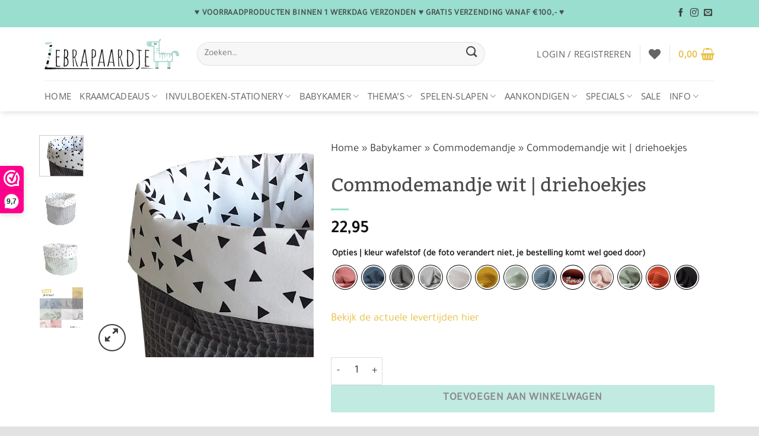

--- FILE ---
content_type: text/html; charset=UTF-8
request_url: https://www.zebrapaardje.nl/product/commodemandje-wit-driehoekjes/
body_size: 69276
content:
<!DOCTYPE html>
<html lang="nl-NL" prefix="og: https://ogp.me/ns#" class="loading-site no-js">
<head>
	<meta charset="UTF-8" />
	<link rel="profile" href="http://gmpg.org/xfn/11" />
	<link rel="pingback" href="https://www.zebrapaardje.nl/xmlrpc.php" />

					<script>document.documentElement.className = document.documentElement.className + ' yes-js js_active js'</script>
			<script>(function(html){html.className = html.className.replace(/\bno-js\b/,'js')})(document.documentElement);</script>
	<style>img:is([sizes="auto" i], [sizes^="auto," i]) { contain-intrinsic-size: 3000px 1500px }</style>
	
            <script data-no-defer="1" data-ezscrex="false" data-cfasync="false" data-pagespeed-no-defer data-cookieconsent="ignore">
                var ctPublicFunctions = {"_ajax_nonce":"c878c9208e","_rest_nonce":"ea48534f62","_ajax_url":"\/wp-admin\/admin-ajax.php","_rest_url":"https:\/\/www.zebrapaardje.nl\/wp-json\/","data__cookies_type":"none","data__ajax_type":"rest","data__bot_detector_enabled":0,"data__frontend_data_log_enabled":1,"cookiePrefix":"","wprocket_detected":true,"host_url":"www.zebrapaardje.nl","text__ee_click_to_select":"Klik om de hele gegevens te selecteren","text__ee_original_email":"De volledige tekst is","text__ee_got_it":"Duidelijk","text__ee_blocked":"Geblokkeerd","text__ee_cannot_connect":"Kan geen verbinding maken","text__ee_cannot_decode":"Kan e-mail niet decoderen. Onbekende reden","text__ee_email_decoder":"Cleantalk e-mail decoder","text__ee_wait_for_decoding":"De magie is onderweg!","text__ee_decoding_process":"Wacht een paar seconden terwijl we de contactgegevens decoderen."}
            </script>
        
            <script data-no-defer="1" data-ezscrex="false" data-cfasync="false" data-pagespeed-no-defer data-cookieconsent="ignore">
                var ctPublic = {"_ajax_nonce":"c878c9208e","settings__forms__check_internal":"0","settings__forms__check_external":"0","settings__forms__force_protection":0,"settings__forms__search_test":"1","settings__forms__wc_add_to_cart":"0","settings__data__bot_detector_enabled":0,"settings__sfw__anti_crawler":0,"blog_home":"https:\/\/www.zebrapaardje.nl\/","pixel__setting":"3","pixel__enabled":true,"pixel__url":"https:\/\/moderate8.cleantalk.org\/pixel\/bb6afd6aa50a17a55a862595668f0724.gif","data__email_check_before_post":"1","data__email_check_exist_post":0,"data__cookies_type":"none","data__key_is_ok":true,"data__visible_fields_required":true,"wl_brandname":"Anti-Spam by CleanTalk","wl_brandname_short":"CleanTalk","ct_checkjs_key":"c5ef90cffe972a13874cc06f9659ee80b45ead97882b5eb9038ff7a886fa8439","emailEncoderPassKey":"ca9503fa6e6d11caf9fa678039ac9aaf","bot_detector_forms_excluded":"W10=","advancedCacheExists":true,"varnishCacheExists":false,"wc_ajax_add_to_cart":true}
            </script>
        <meta name="viewport" content="width=device-width, initial-scale=1" /><script>window._wca = window._wca || [];</script>

<!-- Search Engine Optimization door Rank Math PRO - https://rankmath.com/ -->
<title>Commodemandje wit | driehoekjes | Zebrapaardje</title>
<meta name="description" content="Mooi wit commodemandje met een leuke driehoekjesprint. Hip en handig voor luiers etcetera. Super om te combineren met onze aankleedkussenhoezen en dekens!"/>
<meta name="robots" content="follow, index, max-snippet:-1, max-video-preview:-1, max-image-preview:large"/>
<link rel="canonical" href="https://www.zebrapaardje.nl/product/commodemandje-wit-driehoekjes/" />
<meta property="og:locale" content="nl_NL" />
<meta property="og:type" content="product" />
<meta property="og:title" content="Commodemandje wit | driehoekjes | Zebrapaardje" />
<meta property="og:description" content="Mooi wit commodemandje met een leuke driehoekjesprint. Hip en handig voor luiers etcetera. Super om te combineren met onze aankleedkussenhoezen en dekens!" />
<meta property="og:url" content="https://www.zebrapaardje.nl/product/commodemandje-wit-driehoekjes/" />
<meta property="og:site_name" content="Zebrapaardje" />
<meta property="og:updated_time" content="2024-03-14T11:59:28+01:00" />
<meta property="og:image" content="https://www.zebrapaardje.nl/wp-content/uploads/2022/03/c78982f87d55049d1e5731825024838b65946bad.jpg" />
<meta property="og:image:secure_url" content="https://www.zebrapaardje.nl/wp-content/uploads/2022/03/c78982f87d55049d1e5731825024838b65946bad.jpg" />
<meta property="og:image:width" content="600" />
<meta property="og:image:height" content="600" />
<meta property="og:image:alt" content="Commodemandje wit | driehoekjes" />
<meta property="og:image:type" content="image/jpeg" />
<meta property="product:availability" content="instock" />
<meta name="twitter:card" content="summary_large_image" />
<meta name="twitter:title" content="Commodemandje wit | driehoekjes | Zebrapaardje" />
<meta name="twitter:description" content="Mooi wit commodemandje met een leuke driehoekjesprint. Hip en handig voor luiers etcetera. Super om te combineren met onze aankleedkussenhoezen en dekens!" />
<meta name="twitter:image" content="https://www.zebrapaardje.nl/wp-content/uploads/2022/03/c78982f87d55049d1e5731825024838b65946bad.jpg" />
<meta name="twitter:label1" content="Prijs" />
<meta name="twitter:data1" content="22,95" />
<meta name="twitter:label2" content="Beschikbaarheid" />
<meta name="twitter:data2" content="Op voorraad" />
<script type="application/ld+json" class="rank-math-schema-pro">{"@context":"https://schema.org","@graph":[{"@type":"Place","@id":"https://www.zebrapaardje.nl/#place","address":{"@type":"PostalAddress","streetAddress":"Boterweg 25","addressLocality":"Den Bosch","postalCode":"5213 HR","addressCountry":"Nederland"}},{"@type":"Organization","@id":"https://www.zebrapaardje.nl/#organization","name":"Zebrapaardje","url":"https://www.zebrapaardje.nl","sameAs":["https://www.facebook.com/zebrapaardjenl/"],"email":"info@zebrapaardje.nl","address":{"@type":"PostalAddress","streetAddress":"Boterweg 25","addressLocality":"Den Bosch","postalCode":"5213 HR","addressCountry":"Nederland"},"logo":{"@type":"ImageObject","@id":"https://www.zebrapaardje.nl/#logo","url":"https://www.zebrapaardje.nl/wp-content/uploads/2023/03/logo-klein.jpg","contentUrl":"https://www.zebrapaardje.nl/wp-content/uploads/2023/03/logo-klein.jpg","caption":"Zebrapaardje","inLanguage":"nl-NL","width":"150","height":"150"},"contactPoint":[{"@type":"ContactPoint","telephone":"0619870001","contactType":"customer support"}],"location":{"@id":"https://www.zebrapaardje.nl/#place"}},{"@type":"WebSite","@id":"https://www.zebrapaardje.nl/#website","url":"https://www.zebrapaardje.nl","name":"Zebrapaardje","publisher":{"@id":"https://www.zebrapaardje.nl/#organization"},"inLanguage":"nl-NL"},{"@type":"ImageObject","@id":"https://www.zebrapaardje.nl/wp-content/uploads/2022/03/c78982f87d55049d1e5731825024838b65946bad.jpg","url":"https://www.zebrapaardje.nl/wp-content/uploads/2022/03/c78982f87d55049d1e5731825024838b65946bad.jpg","width":"600","height":"600","inLanguage":"nl-NL"},{"@type":"BreadcrumbList","@id":"https://www.zebrapaardje.nl/product/commodemandje-wit-driehoekjes/#breadcrumb","itemListElement":[{"@type":"ListItem","position":"1","item":{"@id":"https://www.zebrapaardje.nl","name":"Home"}},{"@type":"ListItem","position":"2","item":{"@id":"https://www.zebrapaardje.nl/babykamer/","name":"Babykamer"}},{"@type":"ListItem","position":"3","item":{"@id":"https://www.zebrapaardje.nl/babykamer/commodemandje/","name":"Commodemandje"}},{"@type":"ListItem","position":"4","item":{"@id":"https://www.zebrapaardje.nl/product/commodemandje-wit-driehoekjes/","name":"Commodemandje wit | driehoekjes"}}]},{"@type":"ItemPage","@id":"https://www.zebrapaardje.nl/product/commodemandje-wit-driehoekjes/#webpage","url":"https://www.zebrapaardje.nl/product/commodemandje-wit-driehoekjes/","name":"Commodemandje wit | driehoekjes | Zebrapaardje","datePublished":"2022-03-27T18:08:34+02:00","dateModified":"2024-03-14T11:59:28+01:00","isPartOf":{"@id":"https://www.zebrapaardje.nl/#website"},"primaryImageOfPage":{"@id":"https://www.zebrapaardje.nl/wp-content/uploads/2022/03/c78982f87d55049d1e5731825024838b65946bad.jpg"},"inLanguage":"nl-NL","breadcrumb":{"@id":"https://www.zebrapaardje.nl/product/commodemandje-wit-driehoekjes/#breadcrumb"}},{"@type":"Product","name":"Commodemandje wit | driehoekjes | Zebrapaardje","description":"Mooi wit commodemandje met een leuke driehoekjesprint. Hip en handig voor luiers etcetera. Super om te combineren met onze aankleedkussenhoezen en dekens!","sku":"COM102","category":"Babykamer &gt; Commodemandje","mainEntityOfPage":{"@id":"https://www.zebrapaardje.nl/product/commodemandje-wit-driehoekjes/#webpage"},"weight":{"@type":"QuantitativeValue","unitCode":"KGM","value":"4"},"image":[{"@type":"ImageObject","url":"https://www.zebrapaardje.nl/wp-content/uploads/2022/03/c78982f87d55049d1e5731825024838b65946bad.jpg","height":"600","width":"600"},{"@type":"ImageObject","url":"https://www.zebrapaardje.nl/wp-content/uploads/2022/03/478065030ebd64451c5678511d15e12c894299d6.jpg","height":"600","width":"600"},{"@type":"ImageObject","url":"https://www.zebrapaardje.nl/wp-content/uploads/2022/03/16b6407557d1f586655308e6227e09b26d818989.jpg","height":"800","width":"800"},{"@type":"ImageObject","url":"https://www.zebrapaardje.nl/wp-content/uploads/2022/03/2014e9934164bad74d5f8696d53d473b094b88b0.jpg","height":"600","width":"600"}],"offers":{"@type":"Offer","price":"22.95","priceValidUntil":"2027-12-31","priceSpecification":{"price":"22.95","priceCurrency":"EUR","valueAddedTaxIncluded":"true"},"priceCurrency":"EUR","availability":"http://schema.org/InStock","seller":{"@type":"Organization","@id":"https://www.zebrapaardje.nl/","name":"Zebrapaardje","url":"https://www.zebrapaardje.nl","logo":"https://www.zebrapaardje.nl/wp-content/uploads/2023/03/logo-klein.jpg"},"url":"https://www.zebrapaardje.nl/product/commodemandje-wit-driehoekjes/"},"@id":"https://www.zebrapaardje.nl/product/commodemandje-wit-driehoekjes/#richSnippet"}]}</script>
<!-- /Rank Math WordPress SEO plugin -->

<link rel='dns-prefetch' href='//assets.pinterest.com' />
<link rel='dns-prefetch' href='//stats.wp.com' />
<link rel='dns-prefetch' href='//capi-automation.s3.us-east-2.amazonaws.com' />
<link rel='dns-prefetch' href='//code.jquery.com' />
<link rel='prefetch' href='https://www.zebrapaardje.nl/wp-content/themes/flatsome/assets/js/flatsome.js?ver=e2eddd6c228105dac048' />
<link rel='prefetch' href='https://www.zebrapaardje.nl/wp-content/themes/flatsome/assets/js/chunk.slider.js?ver=3.20.3' />
<link rel='prefetch' href='https://www.zebrapaardje.nl/wp-content/themes/flatsome/assets/js/chunk.popups.js?ver=3.20.3' />
<link rel='prefetch' href='https://www.zebrapaardje.nl/wp-content/themes/flatsome/assets/js/chunk.tooltips.js?ver=3.20.3' />
<link rel='prefetch' href='https://www.zebrapaardje.nl/wp-content/themes/flatsome/assets/js/woocommerce.js?ver=1c9be63d628ff7c3ff4c' />
<link rel="alternate" type="application/rss+xml" title="Zebrapaardje &raquo; feed" href="https://www.zebrapaardje.nl/feed/" />
<link rel="alternate" type="application/rss+xml" title="Zebrapaardje &raquo; reacties feed" href="https://www.zebrapaardje.nl/comments/feed/" />
<style id='wp-block-library-inline-css' type='text/css'>
:root{--wp-admin-theme-color:#007cba;--wp-admin-theme-color--rgb:0,124,186;--wp-admin-theme-color-darker-10:#006ba1;--wp-admin-theme-color-darker-10--rgb:0,107,161;--wp-admin-theme-color-darker-20:#005a87;--wp-admin-theme-color-darker-20--rgb:0,90,135;--wp-admin-border-width-focus:2px;--wp-block-synced-color:#7a00df;--wp-block-synced-color--rgb:122,0,223;--wp-bound-block-color:var(--wp-block-synced-color)}@media (min-resolution:192dpi){:root{--wp-admin-border-width-focus:1.5px}}.wp-element-button{cursor:pointer}:root{--wp--preset--font-size--normal:16px;--wp--preset--font-size--huge:42px}:root .has-very-light-gray-background-color{background-color:#eee}:root .has-very-dark-gray-background-color{background-color:#313131}:root .has-very-light-gray-color{color:#eee}:root .has-very-dark-gray-color{color:#313131}:root .has-vivid-green-cyan-to-vivid-cyan-blue-gradient-background{background:linear-gradient(135deg,#00d084,#0693e3)}:root .has-purple-crush-gradient-background{background:linear-gradient(135deg,#34e2e4,#4721fb 50%,#ab1dfe)}:root .has-hazy-dawn-gradient-background{background:linear-gradient(135deg,#faaca8,#dad0ec)}:root .has-subdued-olive-gradient-background{background:linear-gradient(135deg,#fafae1,#67a671)}:root .has-atomic-cream-gradient-background{background:linear-gradient(135deg,#fdd79a,#004a59)}:root .has-nightshade-gradient-background{background:linear-gradient(135deg,#330968,#31cdcf)}:root .has-midnight-gradient-background{background:linear-gradient(135deg,#020381,#2874fc)}.has-regular-font-size{font-size:1em}.has-larger-font-size{font-size:2.625em}.has-normal-font-size{font-size:var(--wp--preset--font-size--normal)}.has-huge-font-size{font-size:var(--wp--preset--font-size--huge)}.has-text-align-center{text-align:center}.has-text-align-left{text-align:left}.has-text-align-right{text-align:right}#end-resizable-editor-section{display:none}.aligncenter{clear:both}.items-justified-left{justify-content:flex-start}.items-justified-center{justify-content:center}.items-justified-right{justify-content:flex-end}.items-justified-space-between{justify-content:space-between}.screen-reader-text{border:0;clip-path:inset(50%);height:1px;margin:-1px;overflow:hidden;padding:0;position:absolute;width:1px;word-wrap:normal!important}.screen-reader-text:focus{background-color:#ddd;clip-path:none;color:#444;display:block;font-size:1em;height:auto;left:5px;line-height:normal;padding:15px 23px 14px;text-decoration:none;top:5px;width:auto;z-index:100000}html :where(.has-border-color){border-style:solid}html :where([style*=border-top-color]){border-top-style:solid}html :where([style*=border-right-color]){border-right-style:solid}html :where([style*=border-bottom-color]){border-bottom-style:solid}html :where([style*=border-left-color]){border-left-style:solid}html :where([style*=border-width]){border-style:solid}html :where([style*=border-top-width]){border-top-style:solid}html :where([style*=border-right-width]){border-right-style:solid}html :where([style*=border-bottom-width]){border-bottom-style:solid}html :where([style*=border-left-width]){border-left-style:solid}html :where(img[class*=wp-image-]){height:auto;max-width:100%}:where(figure){margin:0 0 1em}html :where(.is-position-sticky){--wp-admin--admin-bar--position-offset:var(--wp-admin--admin-bar--height,0px)}@media screen and (max-width:600px){html :where(.is-position-sticky){--wp-admin--admin-bar--position-offset:0px}}
</style>
<link rel='stylesheet' id='wp-components-css' href='https://www.zebrapaardje.nl/wp-includes/css/dist/components/style.min.css?ver=6.8.2' type='text/css' media='all' />
<link rel='stylesheet' id='wp-preferences-css' href='https://www.zebrapaardje.nl/wp-includes/css/dist/preferences/style.min.css?ver=6.8.2' type='text/css' media='all' />
<link rel='stylesheet' id='wp-block-editor-css' href='https://www.zebrapaardje.nl/wp-includes/css/dist/block-editor/style.min.css?ver=6.8.2' type='text/css' media='all' />
<link rel='stylesheet' id='popup-maker-block-library-style-css' href='https://www.zebrapaardje.nl/wp-content/plugins/popup-maker/dist/packages/block-library-style.css?ver=dbea705cfafe089d65f1' type='text/css' media='all' />
<link rel='stylesheet' id='cleantalk-public-css-css' href='https://www.zebrapaardje.nl/wp-content/plugins/cleantalk-spam-protect/css/cleantalk-public.min.css?ver=6.70.1_1766146249' type='text/css' media='all' />
<link rel='stylesheet' id='cleantalk-email-decoder-css-css' href='https://www.zebrapaardje.nl/wp-content/plugins/cleantalk-spam-protect/css/cleantalk-email-decoder.min.css?ver=6.70.1_1766146249' type='text/css' media='all' />
<link rel='stylesheet' id='dashicons-css' href='https://www.zebrapaardje.nl/wp-includes/css/dashicons.min.css?ver=6.8.2' type='text/css' media='all' />
<style id='dashicons-inline-css' type='text/css'>
[data-font="Dashicons"]:before {font-family: 'Dashicons' !important;content: attr(data-icon) !important;speak: none !important;font-weight: normal !important;font-variant: normal !important;text-transform: none !important;line-height: 1 !important;font-style: normal !important;-webkit-font-smoothing: antialiased !important;-moz-osx-font-smoothing: grayscale !important;}
</style>
<link rel='stylesheet' id='pewc-style-css' href='https://www.zebrapaardje.nl/wp-content/plugins/product-extras-for-woocommerce/assets/css/style.css?ver=3.24.2' type='text/css' media='all' />
<style id='pewc-style-inline-css' type='text/css'>

	ul.pewc-product-extra-groups label {
		font-weight: normal !important
	}
	.pewc-preset-style .child-product-wrapper {
		-webkit-justify-content: space-around;
		justify-content: space-around
	}
	.pewc-item-field-wrapper label {
		cursor: pointer
	}
	.pewc-preset-style .pewc-radio-images-wrapper,
	.pewc-preset-style .pewc-checkboxes-images-wrapper {
		-webkit-justify-content: space-between;
		justify-content: space-between
	}
	.pewc-preset-style .pewc-radio-list-wrapper .pewc-radio-wrapper,
	.pewc-preset-style .pewc-checkboxes-list-wrapper .pewc-checkbox-wrapper {
		position: relative;
	}
	.pewc-preset-style .pewc-item-products input[type=number].pewc-child-quantity-field.pewc-independent-quantity-field {
		margin-top: 0
	}
	.pewc-preset-style input[type=number].pewc-child-quantity-field {
		margin-left: 0
	}
	.pewc-product-extra-groups .dd-options li {
		margin-bottom: 0
	}
	.pewc-product-extra-groups .dd-options li a,
	.pewc-product-extra-groups .dd-selected {
		padding: 1em
	}
	.pewc-product-extra-groups .dd-pointer {
		right: 1em
	}
	.pewc-product-extra-groups .dd-pointer:after {
		content: "";
	  width: 0.8em;
	  height: 0.5em;
	  background-color: var(--select-arrow);
	  clip-path: polygon(100% 0%, 0 0%, 50% 100%);
	}
	p.pewc-description {
		margin-top: 1em
	}
	
	.pewc-style-shadow .pewc-item {
		padding: 2em;
		margin-bottom: 3em;
		box-shadow: 0px 23px 56px #f1f1f1;
		background: transparent;
		border: 2px solid #f7f7f7;
		border-radius: 0.5em;
		transition: 0.3s box-shadow
	}
	.pewc-style-shadow .pewc-groups-standard .pewc-item {
		width: 95%;
	}
	.pewc-preset-style .pewc-checkbox-form-label,
	.pewc-preset-style .pewc-radio-form-label,
	.pewc-preset-style .pewc-item-field-wrapper,
	.pewc-preset-style .pewc-item-checkbox label {
		display: block;
		position: relative;
		margin-bottom: 12px;
		cursor: pointer;
		-webkit-user-select: none;
		-moz-user-select: none;
		-ms-user-select: none;
		user-select: none;
	}
	.pewc-preset-style .has-enhanced-tooltip .pewc-item-field-wrapper {
		cursor: auto;
	}
	.pewc-preset-style .has-enhanced-tooltip span.pewc-tooltip-button {
		color: rgba( 33,150,243, 1 );
	}
	.pewc-preset-style .has-enhanced-tooltip span.pewc-tooltip-button:hover {
		color: inherit;
	}
	
	.pewc-preset-style .pewc-checkbox-form-label label,
	.pewc-preset-style .pewc-radio-form-label label,
	.pewc-preset-style .pewc-option-list .pewc-item-field-wrapper label,
	.pewc-preset-style .pewc-checkboxes-list-desc-wrapper,
	.pewc-preset-style .pewc-radio-list-desc-wrapper,
	.pewc-preset-style .pewc-option-list td label {
		padding-left: 35px;
	}
	.pewc-preset-style label.pewc-field-label {
		padding-left: 0
	}
	.pewc-preset-style .pewc-checkbox-form-label input,
	.pewc-preset-style .pewc-radio-form-label input,
	.pewc-preset-style .pewc-item-field-wrapper input[type="checkbox"],
	.pewc-preset-style .pewc-item-field-wrapper input[type="radio"],
	.pewc-preset-style input[type="checkbox"].pewc-form-field,
	.pewc-preset-style input[type="checkbox"].pewc-checkbox-form-field,
	.pewc-preset-style input[type="radio"].pewc-radio-form-field {
		position: absolute;
		opacity: 0;
		cursor: pointer;
		height: 0;
		width: 0;
	}
	.pewc-preset-style .pewc-checkbox-form-label span.pewc-theme-element,
	.pewc-preset-style .pewc-radio-form-label span.pewc-theme-element,
	.pewc-preset-style .pewc-item-field-wrapper span.pewc-theme-element,
	.pewc-preset-style .pewc-item-checkbox span.pewc-theme-element,
	.pewc-preset-style .pewc-checkbox-wrapper span.pewc-theme-element,
	.pewc-preset-style .pewc-radio-wrapper span.pewc-theme-element {
		content: "";
		position: absolute;
		top: 0;
		left: 0;
		height: 25px;
		width: 25px;
		background: #eee;
		cursor: pointer
	}
	.pewc-style-colour .pewc-checkbox-form-label span.pewc-theme-element,
	.pewc-style-colour .pewc-radio-form-label span.pewc-theme-element,
	.pewc-style-colour .pewc-item-field-wrapper span.pewc-theme-element,
	.pewc-style-colour .pewc-item-checkbox span.pewc-theme-element,
	.pewc-style-colour .pewc-checkbox-wrapper span.pewc-theme-element,
	.pewc-style-colour .pewc-radio-wrapper span.pewc-theme-element {
		background: rgba( 33,150,243, 0.2 );
	}
	.pewc-preset-style .pewc-item-field-wrapper .pewc-checkboxes-list-wrapper span.pewc-theme-element,
	.pewc-preset-style .pewc-item-field-wrapper .pewc-radio-list-wrapper span.pewc-theme-element,
	.pewc-style-colour .pewc-checkbox-wrapper span.pewc-theme-element {
		top: 50%;
		transform: translateY( -50% )
	}
	.pewc-preset-style .pewc-radio-form-label span.pewc-theme-element,
	.pewc-preset-style .pewc-radio-list-label-wrapper span.pewc-theme-element,
	.pewc-preset-style .pewc-radio-wrapper span.pewc-theme-element {
		border-radius: 50%
	}
	.pewc-preset-style .pewc-checkbox-form-label span.pewc-theme-element:hover,
	.pewc-preset-style .pewc-radio-form-label span.pewc-theme-element:hover,
	.pewc-preset-style .pewc-item-field-wrapper span.pewc-theme-element:hover,
	.pewc-preset-style .pewc-item-checkbox span.pewc-theme-element:hover,
	.pewc-style-colour .pewc-checkbox-wrapper span.pewc-theme-element:hover,
	.pewc-style-colour .pewc-radio-wrapper span.pewc-theme-element:hover {
		background: #ddd;
		transition: background 0.2s;
	}
	.pewc-style-colour .pewc-checkbox-form-label span.pewc-theme-element:hover,
	.pewc-style-colour .pewc-radio-form-label span.pewc-theme-element:hover,
	.pewc-style-colour .pewc-item-field-wrapper span.pewc-theme-element:hover,
	.pewc-style-colour .pewc-item-checkbox span.pewc-theme-element:hover,
	.pewc-style-colour .pewc-checkbox-wrapper span.pewc-theme-element:hover,
	.pewc-style-colour .pewc-radio-wrapper span.pewc-theme-element:hover {
		background: rgba( 33,150,243, 0.4 );
	}
	.pewc-preset-style .pewc-checkbox-form-label input:checked ~ span.pewc-theme-element,
	.pewc-preset-style .pewc-radio-form-label input:checked ~ span.pewc-theme-element,
	.pewc-preset-style .pewc-item-field-wrapper input:checked ~ span.pewc-theme-element,
	.pewc-preset-style .pewc-item-checkbox input:checked ~ span.pewc-theme-element,
	.pewc-preset-style .pewc-checkbox-wrapper input:checked ~ span.pewc-theme-element,
	.pewc-preset-style .pewc-radio-wrapper input:checked ~ span.pewc-theme-element {
		background: #2196F3;
	}
	.pewc-preset-style span.pewc-theme-element:after {
		content: "";
		position: absolute;
		display: none;
	}
	.pewc-preset-style .pewc-checkbox-form-label input:checked ~ span.pewc-theme-element:after,
	.pewc-preset-style .pewc-radio-form-label input:checked ~ span.pewc-theme-element:after,
	.pewc-preset-style .pewc-item-field-wrapper input:checked ~ span.pewc-theme-element:after,
	.pewc-preset-style .pewc-item-checkbox input:checked ~ span.pewc-theme-element:after,
	.pewc-preset-style .pewc-checkbox-wrapper input:checked ~ span.pewc-theme-element:after,
	.pewc-preset-style .pewc-radio-wrapper input:checked ~ span.pewc-theme-element:after {
		display: block;
	}
	.pewc-preset-style .pewc-checkbox-form-label span.pewc-theme-element:after,
	.pewc-preset-style .pewc-item-field-wrapper span.pewc-theme-element:after,
	.pewc-preset-style .pewc-item-checkbox span.pewc-theme-element:after,
	.pewc-preset-style .pewc-checkbox-wrapper span.pewc-theme-element:after,
	.pewc-preset-style .pewc-radio-wrapper span.pewc-theme-element:after {
		left: 9px;
		top: 5px;
		width: 5px;
		height: 10px;
		border: solid white;
		border-width: 0 3px 3px 0;
		-webkit-transform: rotate(45deg);
		-ms-transform: rotate(45deg);
		transform: rotate(45deg);
	}
	.pewc-preset-style .pewc-radio-form-label span.pewc-theme-element:after,
	.pewc-preset-style .pewc-radio-list-label-wrapper span.pewc-theme-element:after {
		top: 7px;
	  left: 7px;
	  width: 8px;
	  height: 8px;
	  border-radius: 50%;
	  background: white;
	}
	.pewc-preset-style .pewc-radio-image-wrapper,
	.pewc-preset-style .pewc-checkbox-image-wrapper {
		border: 2px solid #eee;
		padding: 0.5em;
		position: relative
	}
	.pewc-preset-style .pewc-item-products-radio .pewc-theme-element,
	.pewc-preset-style .pewc-item-products-checkboxes .pewc-theme-element,
	.pewc-preset-style .pewc-item-image_swatch .pewc-theme-element {
		display: none
	}
	.pewc-preset-style.pewc-show-inputs .pewc-item-products-radio .checked .pewc-theme-element,
	.pewc-preset-style.pewc-show-inputs .pewc-item-products-checkboxes .checked .pewc-theme-element,
	.pewc-preset-style.pewc-show-inputs .pewc-item-image_swatch .checked .pewc-theme-element {
		display: block;
		top: 2px;
		left: 2px
	}
	.pewc-preset-style.pewc-show-inputs .pewc-radio-image-wrapper,
	.pewc-preset-style.pewc-show-inputs .pewc-checkbox-image-wrapper {
		border-width: 4px
	}
	.pewc-preset-style .pewc-item[not:.pewc-circular-swatches] .pewc-radio-image-wrapper.checked,
	.pewc-preset-style .pewc-item[not:.pewc-circular-swatches] .pewc-radio-image-wrapper:not(.pewc-checkbox-disabled):hover,
	.pewc-preset-style .pewc-item[not:.pewc-circular-swatches] .pewc-checkbox-image-wrapper.checked,
	.pewc-preset-style .child-product-wrapper:not(.pewc-column-wrapper) .pewc-checkbox-image-wrapper:not(.pewc-checkbox-disabled):hover {
		border: 2px solid #2196F3
	}
	.pewc-preset-style .pewc-radio-image-wrapper label input:checked + img,
	.pewc-preset-style .pewc-checkbox-image-wrapper label input:checked + img {
		border: 0
	}
	.pewc-preset-style .pewc-item-image_swatch .pewc-checkboxes-images-wrapper .pewc-checkbox-image-wrapper,
	.pewc-preset-style ul.pewc-product-extra-groups .pewc-item-image_swatch.pewc-item label,
	.pewc-preset-style .pewc-item-products .child-product-wrapper:not(.pewc-column-wrapper) .pewc-checkbox-image-wrapper,
	.pewc-preset-style .pewc-item-products .child-product-wrapper .pewc-radio-image-wrapper,
	.pewc-preset-style ul.pewc-product-extra-groups .pewc-item-products.pewc-item label {
		display: -webkit-flex !important;
		display: flex !important;
		-webkit-flex-direction: column;
		flex-direction: column;
	}
	.pewc-quantity-layout-grid .pewc-preset-style .pewc-checkbox-desc-wrapper,
	.pewc-quantity-layout-grid .pewc-preset-style .pewc-radio-desc-wrapper {
		margin-top: auto;
	}
	.pewc-preset-style .products-quantities-independent:not(.pewc-column-wrapper) .pewc-checkbox-desc-wrapper,
	.pewc-preset-style .products-quantities-independent:not(.pewc-column-wrapper) .pewc-radio-desc-wrapper {
		display: grid;
    	grid-template-columns: 80px 1fr;
		-webkit-align-items: center;
		align-items: center
	}
	.pewc-preset-style .pewc-text-swatch .pewc-checkbox-form-label:hover,
    .pewc-preset-style .pewc-text-swatch .pewc-radio-form-label:hover {
      border-color: #2196F3;
    }
	.pewc-preset-style .pewc-text-swatch .pewc-checkbox-form-label.active-swatch,
    .pewc-preset-style .pewc-text-swatch .pewc-radio-form-label.active-swatch {
		border-color: #2196F3;
      	background: #2196F3;
	  	color: #fff;
    }
	.pewc-range-slider {
		color: #2196F3;
	}
	.pewc-preset-style .wp-color-result-text {
		background-color: #f1f1f1;
    	/* padding: 0.5em 1em; */
	}
	.pewc-preset-style .pewc-item-field-wrapper .wp-color-result {
		padding-left: 3em !important;
    	font-size: inherit !important;
	}
	.pewc-preset-style .pewc-item input[type=number],
	.pewc-preset-style .pewc-item input[type=text],
	.pewc-preset-style .pewc-item textarea {
		padding: 0.5em 1em;
		background-color: #f7f7f7;
		outline: 0;
		border: 0;
		-webkit-appearance: none;
		box-sizing: border-box;
		font-weight: normal;
		box-shadow: none;
	}
	.pewc-style-simple .pewc-item input[type=number],
	.pewc-style-simple .pewc-item input[type=text],
	.pewc-style-simple .pewc-item textarea {
		background: none;
		border: 1px solid #ccc
	}
	.pewc-style-colour .pewc-item input[type=number],
	.pewc-style-colour .pewc-item input[type=text],
	.pewc-style-colour .pewc-item textarea {
    	background: rgba( 33,150,243, 0.1 );
	}
	.pewc-preset-style input[type=number]:focus,
	.pewc-preset-style input[type=text]:focus,
	.pewc-preset-style textarea:focus {
    	border: 1px solid rgba( 33,150,243, 0.2 );
	}
	.pewc-style-colour .dropzone {
		border-color: #2196F3;
		background: rgba( 33,150,243, 0.1 )
	}
	.pewc-select-wrapper select {
		background-color: transparent;
		border: none;
		padding: 0 1em 0 0;
		margin: 0;
		width: 100%;
		font-family: inherit;
		font-size: inherit;
		cursor: inherit;
		line-height: inherit;
		outline: none
	}
	.pewc-select-wrapper {
		width: 100%;
		border: 2px solid #eee;
		border-radius: 0;
		padding: 0.75em 0.75em;
		cursor: pointer;
		line-height: 1.1;
		background-color: #fff
	}
	.pewc-preset-style .select2-container--default .select2-selection--single {
		border: 2px solid #eee;
		border-radius: 0;
	}
	.pewc-preset-style .select2-container .select2-selection--single {
		height: auto;
		padding: 0.5em;
	}
	.pewc-preset-style .select2-container--default .select2-selection--single .select2-selection__arrow {
    top: 50%;
    transform: translateY(-50%);
	}
	.pewc-preset-style .dd-select {
		border: 2px solid #eee;
		background: white !important
	}
	.pewc-style-rounded .pewc-item-field-wrapper span.pewc-theme-element {
		border-radius: 0.5em
	}
	.pewc-preset-style.pewc-style-rounded .pewc-radio-form-label span.pewc-theme-element,
	.pewc-preset-style.pewc-style-rounded .pewc-radio-list-label-wrapper span.pewc-theme-element {
		border-radius: 50%
	}
	.pewc-style-rounded input[type=number],
	.pewc-style-rounded input[type=text],
	.pewc-style-rounded textarea,
	.pewc-style-rounded .pewc-radio-image-wrapper,
	.pewc-style-rounded .pewc-checkbox-image-wrapper,
	.pewc-style-rounded .pewc-select-wrapper,
	.pewc-style-rounded .dd-select,
	.pewc-style-rounded .dd-options,
	.pewc-style-rounded .dropzone {
		border-radius: 1em
	}
	.pewc-preset-style .pewc-groups-tabs .pewc-group-wrap {
		background: none;
		padding: 2em 2em 1em;
		margin-bottom: 1em;
		border: 1px solid #eee
	}
	.pewc-style-colour .pewc-groups-tabs .pewc-group-wrap {
		border: 1px solid rgba( 33,150,243, 0.1 );
	}
	.pewc-style-rounded .pewc-groups-tabs .pewc-group-wrap {
		border-radius: 1em;
		border-top-left-radius: 0
	}
	.pewc-preset-style .pewc-tabs-wrapper .pewc-tab {
		background: #f1f1f1;
    border: 1px solid #f1f1f1;
		border-bottom: 1px solid #fff;
    margin-bottom: -1px;
		transition: 0.3s background
	}
	.pewc-style-rounded .pewc-tabs-wrapper .pewc-tab {
		border-top-right-radius: 0.5em;
		border-top-left-radius: 0.5em;
	}
	.pewc-preset-style .pewc-tabs-wrapper .pewc-tab:hover {
		background: #ddd;
	}
	.pewc-style-colour .pewc-tabs-wrapper .pewc-tab {
		background: rgba( 33,150,243, 0.1 );
		border: 1px solid rgba( 33,150,243, 0.1 );
		border-bottom: 0;
	}
	.pewc-style-colour .pewc-tabs-wrapper .pewc-tab:hover {
		background: rgba( 33,150,243, 0.2 );
	}
	.pewc-preset-style .pewc-tabs-wrapper .pewc-tab.active-tab,
	.pewc-style-colour .pewc-tabs-wrapper .pewc-tab.active-tab {
		background: #fff;
		border-bottom-color: #fff
	}
	.pewc-preset-style .pewc-groups-accordion .pewc-group-wrap.group-active .pewc-group-content-wrapper {
		padding: 2em 0;
		background: none
	}
	.pewc-preset-style .pewc-groups-accordion .pewc-group-wrap h3 {
		background: #eee;
	}
	.pewc-style-colour .pewc-groups-accordion .pewc-group-wrap h3 {
		background: rgba( 33,150,243, 0.1 );
	}
	.pewc-style-colour .pewc-steps-wrapper .pewc-tab,
	.pewc-style-colour .pewc-groups-accordion .pewc-group-wrap h3 {
		background: rgba( 33,150,243, 0.1 );
	}
	.pewc-style-colour .pewc-steps-wrapper .pewc-tab:after,
	.pewc-style-colour .pewc-groups-accordion .pewc-group-wrap h3 {
		border-left-color: rgba( 33,150,243, 0.1 );
	}
	.pewc-style-colour .pewc-steps-wrapper .pewc-tab.active-tab,
	.pewc-style-colour .pewc-groups-accordion .pewc-group-wrap.group-active h3 {
		background: rgba( 33,150,243, 0.2 );
	}
	.pewc-style-colour .pewc-steps-wrapper .pewc-tab.active-tab:after,
	.pewc-style-colour .pewc-groups-accordion .pewc-group-wrap.group-active h3 {
		border-left-color: rgba( 33,150,243, 0.2 );
	}

	/* Add-Ons Ultimate character counter */
	.pewc-text-counter-container {float:right; margin-top: 1em;}
	.pewc-text-counter-container .pewc-current-count.error { color:#ff0000; }
	tr td .pewc-text-counter-container {float:none;}
</style>
<link rel='stylesheet' id='photoswipe-css' href='https://www.zebrapaardje.nl/wp-content/plugins/woocommerce/assets/css/photoswipe/photoswipe.min.css?ver=10.3.7' type='text/css' media='all' />
<link rel='stylesheet' id='photoswipe-default-skin-css' href='https://www.zebrapaardje.nl/wp-content/plugins/woocommerce/assets/css/photoswipe/default-skin/default-skin.min.css?ver=10.3.7' type='text/css' media='all' />
<style id='woocommerce-inline-inline-css' type='text/css'>
.woocommerce form .form-row .required { visibility: visible; }
</style>
<link rel='stylesheet' id='cvb-button-css-css' href='https://www.zebrapaardje.nl/wp-content/plugins/cvb-gateway/src/Gateway/../../assets/css/style.css?ver=1.1.5' type='text/css' media='all' />
<link rel='stylesheet' id='pinterest-for-woocommerce-pins-css' href='//www.zebrapaardje.nl/wp-content/plugins/pinterest-for-woocommerce/assets/css/frontend/pinterest-for-woocommerce-pins.min.css?ver=1.4.23' type='text/css' media='all' />
<link rel='stylesheet' id='woo-variation-swatches-css' href='https://www.zebrapaardje.nl/wp-content/plugins/woo-variation-swatches/assets/css/frontend.min.css?ver=1763015416' type='text/css' media='all' />
<style id='woo-variation-swatches-inline-css' type='text/css'>
:root {
--wvs-tick:url("data:image/svg+xml;utf8,%3Csvg filter='drop-shadow(0px 0px 2px rgb(0 0 0 / .8))' xmlns='http://www.w3.org/2000/svg'  viewBox='0 0 30 30'%3E%3Cpath fill='none' stroke='%23ffffff' stroke-linecap='round' stroke-linejoin='round' stroke-width='4' d='M4 16L11 23 27 7'/%3E%3C/svg%3E");

--wvs-cross:url("data:image/svg+xml;utf8,%3Csvg filter='drop-shadow(0px 0px 5px rgb(255 255 255 / .6))' xmlns='http://www.w3.org/2000/svg' width='72px' height='72px' viewBox='0 0 24 24'%3E%3Cpath fill='none' stroke='%23ff0000' stroke-linecap='round' stroke-width='0.6' d='M5 5L19 19M19 5L5 19'/%3E%3C/svg%3E");
--wvs-position:left;
--wvs-single-product-large-item-width:40px;
--wvs-single-product-large-item-height:40px;
--wvs-single-product-large-item-font-size:16px;
--wvs-single-product-item-width:40px;
--wvs-single-product-item-height:40px;
--wvs-single-product-item-font-size:16px;
--wvs-archive-product-item-width:30px;
--wvs-archive-product-item-height:30px;
--wvs-archive-product-item-font-size:16px;
--wvs-tooltip-background-color:#333333;
--wvs-tooltip-text-color:#ffffff;
--wvs-item-box-shadow:0 0 0 1px #000000;
--wvs-item-background-color:#FFFFFF;
--wvs-item-text-color:#000000;
--wvs-hover-item-box-shadow:0 0 0 3px #000000;
--wvs-hover-item-background-color:#FFFFFF;
--wvs-hover-item-text-color:#000000;
--wvs-selected-item-box-shadow:0 0 0 2px #000000;
--wvs-selected-item-background-color:#FFFFFF;
--wvs-selected-item-text-color:#000000}
</style>
<link rel='stylesheet' id='ywgc-frontend-css' href='https://www.zebrapaardje.nl/wp-content/plugins/yith-woocommerce-gift-cards/assets/css/ywgc-frontend.css?ver=4.30.0' type='text/css' media='all' />
<style id='ywgc-frontend-inline-css' type='text/css'>

                    .ywgc_apply_gift_card_button{
                        background-color:#448a85 !important;
                        color:#ffffff!important;
                    }
                    .ywgc_apply_gift_card_button:hover{
                        background-color:#4ac4aa!important;
                        color:#ffffff!important;
                    }
                    .ywgc_enter_code{
                        background-color:#ffffff;
                        color:#000000;
                    }
                    .ywgc_enter_code:hover{
                        background-color:#ffffff;
                        color: #000000;
                    }
                    .gift-cards-list button{
                        border: 1px solid #000000;
                    }
                    .selected_image_parent{
                        border: 2px dashed #000000 !important;
                    }
                    .ywgc-preset-image.selected_image_parent:after{
                        background-color: #000000;
                    }
                    .ywgc-predefined-amount-button.selected_button{
                        background-color: #000000;
                    }
                    .ywgc-on-sale-text{
                        color:#000000;
                    }
                    .ywgc-choose-image.ywgc-choose-template:hover{
                        background: rgba(0, 0, 0, 0.9);
                    }
                    .ywgc-choose-image.ywgc-choose-template{
                        background: rgba(0, 0, 0, 0.8);
                    }
                    .ui-datepicker a.ui-state-active, .ui-datepicker a.ui-state-hover {
                        background:#000000 !important;
                        color: white;
                    }
                    .ywgc-form-preview-separator{
                        background-color: #000000;
                    }
                    .ywgc-form-preview-amount{
                        color: #000000;
                    }
                    #ywgc-manual-amount{
                        border: 1px solid #000000;
                    }
                    .ywgc-template-categories a:hover,
                    .ywgc-template-categories a.ywgc-category-selected{
                        color: #000000;
                    }
                    .ywgc-design-list-modal .ywgc-preset-image:before {
                        background-color: #000000;
                    }
                    .ywgc-custom-upload-container-modal .ywgc-custom-design-modal-preview-close {
                        background-color: #000000;
                    }
           
</style>
<link rel='stylesheet' id='jquery-ui-css-css' href='//code.jquery.com/ui/1.13.1/themes/smoothness/jquery-ui.css?ver=1' type='text/css' media='all' />
<link rel='stylesheet' id='brands-styles-css' href='https://www.zebrapaardje.nl/wp-content/plugins/woocommerce/assets/css/brands.css?ver=10.3.7' type='text/css' media='all' />
<link rel='stylesheet' id='flatsome-woocommerce-wishlist-css' href='https://www.zebrapaardje.nl/wp-content/themes/flatsome/inc/integrations/wc-yith-wishlist/wishlist.css?ver=3.20.3' type='text/css' media='all' />
<link rel='stylesheet' id='dflip-style-css' href='https://www.zebrapaardje.nl/wp-content/plugins/3d-flipbook-dflip-lite/assets/css/dflip.min.css?ver=2.4.20' type='text/css' media='all' />
<link rel='stylesheet' id='mollie-applepaydirect-css' href='https://www.zebrapaardje.nl/wp-content/plugins/mollie-payments-for-woocommerce/public/css/mollie-applepaydirect.min.css?ver=1766028416' type='text/css' media='screen' />
<link rel='stylesheet' id='flatsome-swatches-frontend-css' href='https://www.zebrapaardje.nl/wp-content/themes/flatsome/assets/css/extensions/flatsome-swatches-frontend.css?ver=3.20.3' type='text/css' media='all' />
<link rel='stylesheet' id='yith_wapo_front-css' href='https://www.zebrapaardje.nl/wp-content/plugins/yith-woocommerce-product-add-ons/assets/css/front.css?ver=4.26.0' type='text/css' media='all' />
<style id='yith_wapo_front-inline-css' type='text/css'>
:root{--yith-wapo-required-option-color:#AF2323;--yith-wapo-checkbox-style:50%;--yith-wapo-color-swatch-style:2px;--yith-wapo-label-font-size:16px;--yith-wapo-description-font-size:12px;--yith-wapo-color-swatch-size:40px;--yith-wapo-block-padding:0px 0px 0px 0px ;--yith-wapo-block-background-color:#ffffff;--yith-wapo-accent-color-color:#03bfac;--yith-wapo-form-border-color-color:#7a7a7a;--yith-wapo-price-box-colors-text:#474747;--yith-wapo-price-box-colors-background:#ffffff;--yith-wapo-uploads-file-colors-background:#f3f3f3;--yith-wapo-uploads-file-colors-border:#c4c4c4;--yith-wapo-tooltip-colors-text:#ffffff;--yith-wapo-tooltip-colors-background:#03bfac;}
</style>
<link rel='stylesheet' id='yith-plugin-fw-icon-font-css' href='https://www.zebrapaardje.nl/wp-content/plugins/yith-woocommerce-gift-cards/plugin-fw/assets/css/yith-icon.css?ver=4.7.7' type='text/css' media='all' />
<link rel='stylesheet' id='flatsome-main-css' href='https://www.zebrapaardje.nl/wp-content/themes/flatsome/assets/css/flatsome.css?ver=3.20.3' type='text/css' media='all' />
<style id='flatsome-main-inline-css' type='text/css'>
@font-face {
				font-family: "fl-icons";
				font-display: block;
				src: url(https://www.zebrapaardje.nl/wp-content/themes/flatsome/assets/css/icons/fl-icons.eot?v=3.20.3);
				src:
					url(https://www.zebrapaardje.nl/wp-content/themes/flatsome/assets/css/icons/fl-icons.eot#iefix?v=3.20.3) format("embedded-opentype"),
					url(https://www.zebrapaardje.nl/wp-content/themes/flatsome/assets/css/icons/fl-icons.woff2?v=3.20.3) format("woff2"),
					url(https://www.zebrapaardje.nl/wp-content/themes/flatsome/assets/css/icons/fl-icons.ttf?v=3.20.3) format("truetype"),
					url(https://www.zebrapaardje.nl/wp-content/themes/flatsome/assets/css/icons/fl-icons.woff?v=3.20.3) format("woff"),
					url(https://www.zebrapaardje.nl/wp-content/themes/flatsome/assets/css/icons/fl-icons.svg?v=3.20.3#fl-icons) format("svg");
			}
</style>
<link rel='stylesheet' id='flatsome-shop-css' href='https://www.zebrapaardje.nl/wp-content/themes/flatsome/assets/css/flatsome-shop.css?ver=3.20.3' type='text/css' media='all' />
<script type="text/template" id="tmpl-variation-template">
	<div class="woocommerce-variation-description">{{{ data.variation.variation_description }}}</div>
	<div class="woocommerce-variation-price">{{{ data.variation.price_html }}}</div>
	<div class="woocommerce-variation-availability">{{{ data.variation.availability_html }}}</div>
</script>
<script type="text/template" id="tmpl-unavailable-variation-template">
	<p role="alert">Dit product is niet beschikbaar. Kies een andere combinatie.</p>
</script>
<script>(function(url,id){var script=document.createElement('script');script.async=true;script.src='https://'+url+'/sidebar.js?id='+id+'&c='+cachebuster(10,id);var ref=document.getElementsByTagName('script')[0];ref.parentNode.insertBefore(script,ref);function cachebuster(refreshMinutes,id){var now=Date.now();var interval=refreshMinutes*60e3;var shift=(Math.sin(id)||0)*interval;return Math.floor((now+shift)/interval);}})("dashboard.webwinkelkeur.nl",1203630);</script><script type="text/javascript">
            window._nslDOMReady = (function () {
                const executedCallbacks = new Set();
            
                return function (callback) {
                    /**
                    * Third parties might dispatch DOMContentLoaded events, so we need to ensure that we only run our callback once!
                    */
                    if (executedCallbacks.has(callback)) return;
            
                    const wrappedCallback = function () {
                        if (executedCallbacks.has(callback)) return;
                        executedCallbacks.add(callback);
                        callback();
                    };
            
                    if (document.readyState === "complete" || document.readyState === "interactive") {
                        wrappedCallback();
                    } else {
                        document.addEventListener("DOMContentLoaded", wrappedCallback);
                    }
                };
            })();
        </script><script type="text/javascript" src="https://www.zebrapaardje.nl/wp-content/plugins/cleantalk-spam-protect/js/apbct-public-bundle_gathering.min.js?ver=6.70.1_1766146249" id="apbct-public-bundle_gathering.min-js-js"></script>
<script type="text/javascript" src="https://www.zebrapaardje.nl/wp-includes/js/jquery/jquery.min.js?ver=3.7.1" id="jquery-core-js"></script>
<script type="text/javascript" src="https://www.zebrapaardje.nl/wp-content/plugins/woocommerce/assets/js/jquery-blockui/jquery.blockUI.min.js?ver=2.7.0-wc.10.3.7" id="wc-jquery-blockui-js" data-wp-strategy="defer"></script>
<script type="text/javascript" id="wc-add-to-cart-js-extra">
/* <![CDATA[ */
var wc_add_to_cart_params = {"ajax_url":"\/wp-admin\/admin-ajax.php","wc_ajax_url":"\/?wc-ajax=%%endpoint%%","i18n_view_cart":"Bekijk winkelwagen","cart_url":"https:\/\/www.zebrapaardje.nl\/cart\/","is_cart":"","cart_redirect_after_add":"no"};
/* ]]> */
</script>
<script type="text/javascript" src="https://www.zebrapaardje.nl/wp-content/plugins/woocommerce/assets/js/frontend/add-to-cart.min.js?ver=10.3.7" id="wc-add-to-cart-js" defer="defer" data-wp-strategy="defer"></script>
<script type="text/javascript" src="https://www.zebrapaardje.nl/wp-content/plugins/woocommerce/assets/js/photoswipe/photoswipe.min.js?ver=4.1.1-wc.10.3.7" id="wc-photoswipe-js" defer="defer" data-wp-strategy="defer"></script>
<script type="text/javascript" src="https://www.zebrapaardje.nl/wp-content/plugins/woocommerce/assets/js/photoswipe/photoswipe-ui-default.min.js?ver=4.1.1-wc.10.3.7" id="wc-photoswipe-ui-default-js" defer="defer" data-wp-strategy="defer"></script>
<script type="text/javascript" src="https://www.zebrapaardje.nl/wp-content/plugins/woocommerce/assets/js/js-cookie/js.cookie.min.js?ver=2.1.4-wc.10.3.7" id="wc-js-cookie-js" data-wp-strategy="defer"></script>
<script type="text/javascript" src="https://stats.wp.com/s-202603.js" id="woocommerce-analytics-js" defer="defer" data-wp-strategy="defer"></script>
<link rel="https://api.w.org/" href="https://www.zebrapaardje.nl/wp-json/" /><link rel="alternate" title="JSON" type="application/json" href="https://www.zebrapaardje.nl/wp-json/wp/v2/product/5511" /><link rel="EditURI" type="application/rsd+xml" title="RSD" href="https://www.zebrapaardje.nl/xmlrpc.php?rsd" />
<meta name="generator" content="WordPress 6.8.2" />
<link rel='shortlink' href='https://www.zebrapaardje.nl/?p=5511' />
<link rel="alternate" title="oEmbed (JSON)" type="application/json+oembed" href="https://www.zebrapaardje.nl/wp-json/oembed/1.0/embed?url=https%3A%2F%2Fwww.zebrapaardje.nl%2Fproduct%2Fcommodemandje-wit-driehoekjes%2F" />
<link rel="alternate" title="oEmbed (XML)" type="text/xml+oembed" href="https://www.zebrapaardje.nl/wp-json/oembed/1.0/embed?url=https%3A%2F%2Fwww.zebrapaardje.nl%2Fproduct%2Fcommodemandje-wit-driehoekjes%2F&#038;format=xml" />
<!-- Google Tag Manager -->
<script>(function(w,d,s,l,i){w[l]=w[l]||[];w[l].push({'gtm.start':
new Date().getTime(),event:'gtm.js'});var f=d.getElementsByTagName(s)[0],
j=d.createElement(s),dl=l!='dataLayer'?'&l='+l:'';j.async=true;j.src=
'https://www.googletagmanager.com/gtm.js?id='+i+dl;f.parentNode.insertBefore(j,f);
})(window,document,'script','dataLayer','GTM-W26W5PR');</script>
<!-- End Google Tag Manager -->		<script type="text/javascript">
				(function(c,l,a,r,i,t,y){
					c[a]=c[a]||function(){(c[a].q=c[a].q||[]).push(arguments)};t=l.createElement(r);t.async=1;
					t.src="https://www.clarity.ms/tag/"+i+"?ref=wordpress";y=l.getElementsByTagName(r)[0];y.parentNode.insertBefore(t,y);
				})(window, document, "clarity", "script", "3y1gc828g3");
		</script>
		  <style type="text/css">
    .pewc-group-content-wrapper {
      background-color:  !important;
    }
    ul.pewc-product-extra-groups {
      margin-left: px;
      margin-bottom: px;
      padding: px;
      background-color: ;
    }
    .pewc-product-extra-groups > li {
      margin-left: px;
      margin-bottom: px;
      padding-top: px;
      padding-bottom: px;
      padding-left: px;
      padding-right: px;
      background-color: ;
      color: 0;
    }

    
    
          .pewc-group-heading-wrapper h3 {
        color: #333;
      }
    
          .pewc-group-heading-wrapper h3 {
        font-size: 32px;
      }
    
          .pewc-preset-style .pewc-groups-accordion .pewc-group-wrap h3 {
        background-color: transparent;
      }
      .pewc-groups-accordion .pewc-group-heading-wrapper, .pewc-preset-style .pewc-groups-accordion .pewc-group-wrap h3 {
        background-color: #eee;
      }
    
          .pewc-group-description {
      color: #222;
      }
    
          .pewc-group-description {
        font-size: 18px;
      }
    
          .pewc-step-buttons .pewc-next-step-button[data-direction="next"] {
        background-color: #eee;
      }
              .pewc-step-buttons .pewc-next-step-button[data-direction="next"] {
        color: #222;
      }
    
          .pewc-step-buttons .pewc-next-step-button[data-direction="previous"] {
        background-color: #eee;
      }
              .pewc-step-buttons .pewc-next-step-button[data-direction="previous"] {
        color: #222;
      }
    
          .pewc-steps-wrapper .pewc-tab  {
        background: #f9f9f9;
      }
      .pewc-steps-wrapper .pewc-tab:after {
        border-left-color: #f9f9f9;
      }
    
          .pewc-steps-wrapper .pewc-tab.active-tab  {
        background: #f1f1f1;
      }
      .pewc-steps-wrapper .pewc-tab.active-tab:after {
        border-left-color: #f1f1f1;
      }
    
          .pewc-preset-style .pewc-tabs-wrapper .pewc-tab  {
        background: #f1f1f1;
        border-color: #f1f1f1;
        border-bottom-color: #fff;

      }
    
          .pewc-preset-style .pewc-tabs-wrapper .pewc-tab.active-tab  {
        background: #fff;
        border-bottom-color: #fff;
      }
    
          .pewc-groups-accordion .pewc-group-wrap h3::before {
        border-color: #222;
      }
    
          .pewc-groups-accordion .pewc-group-wrap h3::before {
        height: 0.3em;
        width: 0.3em;
      }
        
                textarea.pewc-form-field {
      height: em;
    }
          .pewc-has-hex .pewc-radio-images-wrapper[class*=" pewc-columns-"] .pewc-radio-image-wrapper {
        width: 60px;
      }
                .pewc-hex {
        height: 60px;
      }
          .pewc-preset-style .pewc-radio-image-wrapper.checked,
      .pewc-preset-style .pewc-checkbox-image-wrapper.checked,
      .pewc-preset-style .checked .pewc-hex,
      .pewc-preset-style .pewc-radio-image-wrapper:hover,
      .pewc-preset-style .pewc-checkbox-image-wrapper:hover,
      .pewc-preset-style .pewc-radio-image-wrapper:hover .pewc-hex {
        border-color:  #2196f3;
      }
          .pewc-preset-style .pewc-radio-image-wrapper,
      .pewc-preset-style .pewc-checkbox-image-wrapper {
        padding: 8px
      }
          .pewc-preset-style .products-quantities-independent:not(.pewc-column-wrapper) .pewc-checkbox-desc-wrapper,
      .pewc-preset-style .products-quantities-independent:not(.pewc-column-wrapper) .pewc-radio-desc-wrapper {
        display: grid;
      }
      </style>
  
		<script>
		var pewc_look_up_tables = [];
		var pewc_look_up_fields = [];
		</script>

	<script>document.createElement( "picture" );if(!window.HTMLPictureElement && document.addEventListener) {window.addEventListener("DOMContentLoaded", function() {var s = document.createElement("script");s.src = "https://www.zebrapaardje.nl/wp-content/plugins/webp-express/js/picturefill.min.js";document.body.appendChild(s);});}</script>	<style>img#wpstats{display:none}</style>
		<meta property="og:url" content="https://www.zebrapaardje.nl/product/commodemandje-wit-driehoekjes/" /><meta property="og:site_name" content="Zebrapaardje" /><meta property="og:type" content="og:product" /><meta property="og:title" content="Commodemandje wit | driehoekjes" /><meta property="og:image" content="https://www.zebrapaardje.nl/wp-content/uploads/2022/03/c78982f87d55049d1e5731825024838b65946bad.jpg" /><meta property="product:price:currency" content="EUR" /><meta property="product:price:amount" content="22.95" /><meta property="og:description" content="Commodemandje wit | driehoekjes
Superleuk wit commodemandje met een hippe driehoekjesprint. Dit mandje past goed op de commode zodat je er luiers en/of andere producten in kwijt kunt. Het staat ook vooral erg leuk :). Je kunt het goed mixen en matchen met onze aankleedkussenhoezen, dekens en andere producten. De kleur wafelstof kun je zelf kiezen, je kunt kiezen uit:

Wit, oker, roze, dieproze, old green, sapphire green, oud blauw, donker oud blauw, grijs, donkergrijs en zwart.
Commodemandje wit | specificaties:
Afmetingen: Het witte commodemandje heeft een doorsnede van 25cm en is (in omgeslagen situatie) 20cm hoog

Materiaal: Het commodemandje van wafelstof heeft een voering van 100% katoen en is daardoor in de wasmachine op 30 graden te wassen. De stoffen hebben het OEKO-TEX® Standard 100 keurmerk.

Levering: Het commodemandje in het wit wordt met de hand voor je gemaakt en heeft daardoor een levertijd van maximaal 7 werkdagen.

Let op: Doordat je zelf de kleur kiest valt het witte luiermandje onder maatwerk en kan niet geretourneerd worden.

Merk: ANNIdesign" /><meta property="og:availability" content="instock" />	<noscript><style>.woocommerce-product-gallery{ opacity: 1 !important; }</style></noscript>
				<script  type="text/javascript">
				!function(f,b,e,v,n,t,s){if(f.fbq)return;n=f.fbq=function(){n.callMethod?
					n.callMethod.apply(n,arguments):n.queue.push(arguments)};if(!f._fbq)f._fbq=n;
					n.push=n;n.loaded=!0;n.version='2.0';n.queue=[];t=b.createElement(e);t.async=!0;
					t.src=v;s=b.getElementsByTagName(e)[0];s.parentNode.insertBefore(t,s)}(window,
					document,'script','https://connect.facebook.net/en_US/fbevents.js');
			</script>
			<!-- WooCommerce Facebook Integration Begin -->
			<script  type="text/javascript">

				fbq('init', '938941106453012', {}, {
    "agent": "woocommerce_0-10.3.7-3.5.15"
});

				document.addEventListener( 'DOMContentLoaded', function() {
					// Insert placeholder for events injected when a product is added to the cart through AJAX.
					document.body.insertAdjacentHTML( 'beforeend', '<div class=\"wc-facebook-pixel-event-placeholder\"></div>' );
				}, false );

			</script>
			<!-- WooCommerce Facebook Integration End -->
			<link rel="icon" href="https://www.zebrapaardje.nl/wp-content/uploads/2023/10/cropped-logo-goed-1-32x32.png" sizes="32x32" />
<link rel="icon" href="https://www.zebrapaardje.nl/wp-content/uploads/2023/10/cropped-logo-goed-1-192x192.png" sizes="192x192" />
<link rel="apple-touch-icon" href="https://www.zebrapaardje.nl/wp-content/uploads/2023/10/cropped-logo-goed-1-180x180.png" />
<meta name="msapplication-TileImage" content="https://www.zebrapaardje.nl/wp-content/uploads/2023/10/cropped-logo-goed-1-270x270.png" />
<script>
document.addEventListener('DOMContentLoaded', function() {
    var $ = window['jQuery'];

    $(document).on('facetwp-loaded', function() {
        if ('object' === typeof Flatsome && 'object' == typeof Flatsome.behaviors) {
            var opts = ['lazy-load-images', 'quick-view', 'lightbox-video', 'commons', 'wishlist'];

            $.each(opts, function(index, value) {
                if ('undefined' !== typeof Flatsome.behaviors[value]) {
                    Flatsome.behaviors[value].attach();
                }
            });
        }
     });
});
</script>
<style id="custom-css" type="text/css">:root {--primary-color: #99dece;--fs-color-primary: #99dece;--fs-color-secondary: #e8c046;--fs-color-success: #627D47;--fs-color-alert: #b20000;--fs-color-base: #4a4a4a;--fs-experimental-link-color: #e8c046;--fs-experimental-link-color-hover: #da8d2e;}.tooltipster-base {--tooltip-color: #fff;--tooltip-bg-color: #000;}.off-canvas-right .mfp-content, .off-canvas-left .mfp-content {--drawer-width: 300px;}.off-canvas .mfp-content.off-canvas-cart {--drawer-width: 360px;}html{background-color:#E2E2E2!important;}.container-width, .full-width .ubermenu-nav, .container, .row{max-width: 1160px}.row.row-collapse{max-width: 1130px}.row.row-small{max-width: 1152.5px}.row.row-large{max-width: 1190px}.header-main{height: 90px}#logo img{max-height: 90px}#logo{width:227px;}#logo img{padding:9px 0;}.header-bottom{min-height: 36px}.header-top{min-height: 46px}.transparent .header-main{height: 90px}.transparent #logo img{max-height: 90px}.has-transparent + .page-title:first-of-type,.has-transparent + #main > .page-title,.has-transparent + #main > div > .page-title,.has-transparent + #main .page-header-wrapper:first-of-type .page-title{padding-top: 170px;}.header.show-on-scroll,.stuck .header-main{height:70px!important}.stuck #logo img{max-height: 70px!important}.search-form{ width: 85%;}.header-bg-color {background-color: #FFF}.header-bottom {background-color: #FFFFFF}.top-bar-nav > li > a{line-height: 16px }.header-main .nav > li > a{line-height: 16px }.stuck .header-main .nav > li > a{line-height: 50px }.header-bottom-nav > li > a{line-height: 32px }@media (max-width: 549px) {.header-main{height: 70px}#logo img{max-height: 70px}}.nav-dropdown{border-radius:3px}.nav-dropdown{font-size:100%}.header-top{background-color:#99dece!important;}h1,h2,h3,h4,h5,h6,.heading-font{color: #000000;}body{font-size: 118%;}@media screen and (max-width: 549px){body{font-size: 100%;}}body{font-family: Tajawal, sans-serif;}body {font-weight: 400;font-style: normal;}.nav > li > a {font-family: "Open Sans", sans-serif;}.mobile-sidebar-levels-2 .nav > li > ul > li > a {font-family: "Open Sans", sans-serif;}.nav > li > a,.mobile-sidebar-levels-2 .nav > li > ul > li > a {font-weight: 400;font-style: normal;}h1,h2,h3,h4,h5,h6,.heading-font, .off-canvas-center .nav-sidebar.nav-vertical > li > a{font-family: Kadwa, sans-serif;}h1,h2,h3,h4,h5,h6,.heading-font,.banner h1,.banner h2 {font-weight: 400;font-style: normal;}.alt-font{font-family: "Dancing Script", sans-serif;}.alt-font {font-weight: 400!important;font-style: normal!important;}.header:not(.transparent) .top-bar-nav > li > a {color: #4a5250;}.is-divider{background-color: #99dece;}.shop-page-title.featured-title .title-overlay{background-color: rgba(153,222,206,0.38);}.current .breadcrumb-step, [data-icon-label]:after, .button#place_order,.button.checkout,.checkout-button,.single_add_to_cart_button.button, .sticky-add-to-cart-select-options-button{background-color: #99dece!important }.has-equal-box-heights .box-image {padding-top: 87%;}.star-rating span:before,.star-rating:before, .woocommerce-page .star-rating:before, .stars a:hover:after, .stars a.active:after{color: #e8c046}.price del, .product_list_widget del, del .woocommerce-Price-amount { color: #3e3e3e; }ins .woocommerce-Price-amount { color: #99dece; }input[type='submit'], input[type="button"], button:not(.icon), .button:not(.icon){border-radius: 3px!important}@media screen and (min-width: 550px){.products .box-vertical .box-image{min-width: 0px!important;width: 0px!important;}}.footer-1{background-color: #e8e6e7}.footer-2{background-color: #f9f7f8}.absolute-footer, html{background-color: #99dece}.nav-vertical-fly-out > li + li {border-top-width: 1px; border-top-style: solid;}.label-new.menu-item > a:after{content:"Nieuw";}.label-hot.menu-item > a:after{content:"Hot";}.label-sale.menu-item > a:after{content:"Aanbieding";}.label-popular.menu-item > a:after{content:"Populair";}</style>		<style type="text/css" id="wp-custom-css">
			.product-category .box-image img {
    object-fit: contain;
}
button.ywgc-predefined-amount-button.ywgc-amount-buttons.selected_button span.amount {
    color: #fff;
}
.ywgc_have_code {
    display: none;
}
.ywgc-predefined-amount-button.selected_button{
  background-color: #99dece;
	border-color: #99dece;
}

li.pewc-item.pewc-group.pewc_group_7148_7149.pewc-group-radio.pewc-item-radio.pewc-field-7149.pewc-field-count-0.pewc-option-list.required-field.pewc-active-field {
    margin-left: 0;
}
nav.rank-math-breadcrumb a, nav.rank-math-breadcrumb p {
    color: #3e3e3e!important;
}

select.orderby {
    color: #3e3e3e!important;
}
nav.woocommerce-breadcrumb.breadcrumbs {
    display: none;
}
li.pewc-item {
    margin-left: 0!important;
}
li.pewc-item.pewc-group.pewc_group_7148_7149.pewc-group-radio.pewc-item-radio.pewc-field-7149.pewc-field-count-0.pewc-option-list.required-field.pewc-active-field .pewc-item-field-wrapper{
	display:flex;
}
img.show-on-hover.absolute.fill.hide-for-small.back-image.wvs-attachment-image, img.attachment-woocommerce_thumbnail.size-woocommerce_thumbnail.wvs-attachment-image {
    object-fit: contain;
}{
	
}
.widget li {
  list-style: unset;
	margin-left: 20px;
	line-height: 17px;
	font-size: 16px;
}
.image-tools.is-small.top.right.show-on-hover {
    opacity: 1;
}
.image-tools .wishlist-button:hover {
    background-color: #99dece;
    border-color: #99dece;
    color: #fff!important;
}
.image-tools .wishlist-button {
    color: #99dece!important;
    border-color: #99dece;
}
.wishlist-popup.dark{
	opacity: 0!important;
}
.woocommerce-breadcrumb.breadcrumbs,.woocommerce-breadcrumb.breadcrumbs  a, .filter-button.uppercase.plain,.badge-inner.is-small.new-bubble-auto,a.button.primary{
    color: #3e3e3e!important;
}

.button {
	    color: #3e3e3e!important;
}

.woocommerce-mini-cart__buttons a.checkout{
	background:#e8c046 !important;
}

.icon{
	color: #3e3e3e!important;
}

h1,h2,h3,h4 a{
	color:unset !important;
}

.link-a{
	color:unset
}

.link-a:hover{
	color:#99dece !important;
}


.link-o a:hover{
	color:#99dece !important;
}


.groen{
	color:#e8c046;
}


a.woocommerce-LoopProduct-link.woocommerce-loop-product__link {
    font-size: 1.3em;
    color: #000;
}

.ux-menu-link__link{
	min-height:unset !important;
	padding-bottom:unset;
}

.product-category .box-text.text-center{
  height:100px;
}

.header-cart-link{
	color:#e8c046 !important;
}
.woo-entry-new-badge{
	background-color:#99dece;
	display: inline-block;
	margin-right:5px !important;
	text-align:center;
		color: #fff;
		padding-right:10px;
		padding-left:10px;
}

.woo-entry-sale-badge{
	color: #fff;
	background-color:#e8c046;
	display: inline-block;
	text-align:center;
		margin-top:10px;
		margin-bottom:10px;
		padding-right:10px;
		padding-left:10px;
}

.on-sale{
	background:#99dece !important;
	border:unset !important;
	color:#fff !important;
}


/* sidebar blog styling */
.facet-post-sidebar{
	margin-left:25px;
}

.el-uycmmzi{
	margin-bottom:20px !important;
}

.page-id-6576 div.el-hkhimk{
	 border-left: 1px #77777726 solid;
}

div.el-hkhimk .fwpl-row{
	border-bottom:1px #77777726  solid;
padding-bottom:5px;
}

.page-id-6576 button{
	color:#3e3e3e!important
}
.home .space-between-title.section-title-container {
    margin-top: 1em;
    margin-bottom: 1em;
}
.products-homepage a.woocommerce-LoopProduct-link.woocommerce-loop-product__link{
	font-size: 1em;
}

.ux-menu-link__link {
    min-height: unset !important;
    padding-bottom: unset;
    padding-top: unset;
}
#block_widget-6 span.ux-menu-link__text {
    font-size: 16px;
}
.pewc-group-heading-wrapper {
    display: none;
}
span.woo-selected-variation-item-name {
    display: none;
}
li.mega-menu-flyout.mega-menu-item-6355 ul.mega-sub-menu {
    width: 300px!important;
}		</style>
		<style id="flatsome-swatches-css">.variations_form .ux-swatch.selected {box-shadow: 0 0 0 2px var(--fs-color-secondary);}.ux-swatches-in-loop .ux-swatch.selected {box-shadow: 0 0 0 2px var(--fs-color-secondary);}</style><style id="kirki-inline-styles">/* devanagari */
@font-face {
  font-family: 'Kadwa';
  font-style: normal;
  font-weight: 400;
  font-display: swap;
  src: url(https://www.zebrapaardje.nl/wp-content/fonts/kadwa/rnCm-x5V0g7ipiTBT8YGsw.woff2) format('woff2');
  unicode-range: U+0900-097F, U+1CD0-1CF9, U+200C-200D, U+20A8, U+20B9, U+20F0, U+25CC, U+A830-A839, U+A8E0-A8FF, U+11B00-11B09;
}
/* latin */
@font-face {
  font-family: 'Kadwa';
  font-style: normal;
  font-weight: 400;
  font-display: swap;
  src: url(https://www.zebrapaardje.nl/wp-content/fonts/kadwa/rnCm-x5V0g7ipiTAT8Y.woff2) format('woff2');
  unicode-range: U+0000-00FF, U+0131, U+0152-0153, U+02BB-02BC, U+02C6, U+02DA, U+02DC, U+0304, U+0308, U+0329, U+2000-206F, U+20AC, U+2122, U+2191, U+2193, U+2212, U+2215, U+FEFF, U+FFFD;
}/* arabic */
@font-face {
  font-family: 'Tajawal';
  font-style: normal;
  font-weight: 400;
  font-display: swap;
  src: url(https://www.zebrapaardje.nl/wp-content/fonts/tajawal/Iura6YBj_oCad4k1nzSBC45I.woff2) format('woff2');
  unicode-range: U+0600-06FF, U+0750-077F, U+0870-088E, U+0890-0891, U+0897-08E1, U+08E3-08FF, U+200C-200E, U+2010-2011, U+204F, U+2E41, U+FB50-FDFF, U+FE70-FE74, U+FE76-FEFC, U+102E0-102FB, U+10E60-10E7E, U+10EC2-10EC4, U+10EFC-10EFF, U+1EE00-1EE03, U+1EE05-1EE1F, U+1EE21-1EE22, U+1EE24, U+1EE27, U+1EE29-1EE32, U+1EE34-1EE37, U+1EE39, U+1EE3B, U+1EE42, U+1EE47, U+1EE49, U+1EE4B, U+1EE4D-1EE4F, U+1EE51-1EE52, U+1EE54, U+1EE57, U+1EE59, U+1EE5B, U+1EE5D, U+1EE5F, U+1EE61-1EE62, U+1EE64, U+1EE67-1EE6A, U+1EE6C-1EE72, U+1EE74-1EE77, U+1EE79-1EE7C, U+1EE7E, U+1EE80-1EE89, U+1EE8B-1EE9B, U+1EEA1-1EEA3, U+1EEA5-1EEA9, U+1EEAB-1EEBB, U+1EEF0-1EEF1;
}
/* latin */
@font-face {
  font-family: 'Tajawal';
  font-style: normal;
  font-weight: 400;
  font-display: swap;
  src: url(https://www.zebrapaardje.nl/wp-content/fonts/tajawal/Iura6YBj_oCad4k1nzGBCw.woff2) format('woff2');
  unicode-range: U+0000-00FF, U+0131, U+0152-0153, U+02BB-02BC, U+02C6, U+02DA, U+02DC, U+0304, U+0308, U+0329, U+2000-206F, U+20AC, U+2122, U+2191, U+2193, U+2212, U+2215, U+FEFF, U+FFFD;
}/* cyrillic-ext */
@font-face {
  font-family: 'Open Sans';
  font-style: normal;
  font-weight: 400;
  font-stretch: 100%;
  font-display: swap;
  src: url(https://www.zebrapaardje.nl/wp-content/fonts/open-sans/memSYaGs126MiZpBA-UvWbX2vVnXBbObj2OVZyOOSr4dVJWUgsjZ0B4taVIGxA.woff2) format('woff2');
  unicode-range: U+0460-052F, U+1C80-1C8A, U+20B4, U+2DE0-2DFF, U+A640-A69F, U+FE2E-FE2F;
}
/* cyrillic */
@font-face {
  font-family: 'Open Sans';
  font-style: normal;
  font-weight: 400;
  font-stretch: 100%;
  font-display: swap;
  src: url(https://www.zebrapaardje.nl/wp-content/fonts/open-sans/memSYaGs126MiZpBA-UvWbX2vVnXBbObj2OVZyOOSr4dVJWUgsjZ0B4kaVIGxA.woff2) format('woff2');
  unicode-range: U+0301, U+0400-045F, U+0490-0491, U+04B0-04B1, U+2116;
}
/* greek-ext */
@font-face {
  font-family: 'Open Sans';
  font-style: normal;
  font-weight: 400;
  font-stretch: 100%;
  font-display: swap;
  src: url(https://www.zebrapaardje.nl/wp-content/fonts/open-sans/memSYaGs126MiZpBA-UvWbX2vVnXBbObj2OVZyOOSr4dVJWUgsjZ0B4saVIGxA.woff2) format('woff2');
  unicode-range: U+1F00-1FFF;
}
/* greek */
@font-face {
  font-family: 'Open Sans';
  font-style: normal;
  font-weight: 400;
  font-stretch: 100%;
  font-display: swap;
  src: url(https://www.zebrapaardje.nl/wp-content/fonts/open-sans/memSYaGs126MiZpBA-UvWbX2vVnXBbObj2OVZyOOSr4dVJWUgsjZ0B4jaVIGxA.woff2) format('woff2');
  unicode-range: U+0370-0377, U+037A-037F, U+0384-038A, U+038C, U+038E-03A1, U+03A3-03FF;
}
/* hebrew */
@font-face {
  font-family: 'Open Sans';
  font-style: normal;
  font-weight: 400;
  font-stretch: 100%;
  font-display: swap;
  src: url(https://www.zebrapaardje.nl/wp-content/fonts/open-sans/memSYaGs126MiZpBA-UvWbX2vVnXBbObj2OVZyOOSr4dVJWUgsjZ0B4iaVIGxA.woff2) format('woff2');
  unicode-range: U+0307-0308, U+0590-05FF, U+200C-2010, U+20AA, U+25CC, U+FB1D-FB4F;
}
/* math */
@font-face {
  font-family: 'Open Sans';
  font-style: normal;
  font-weight: 400;
  font-stretch: 100%;
  font-display: swap;
  src: url(https://www.zebrapaardje.nl/wp-content/fonts/open-sans/memSYaGs126MiZpBA-UvWbX2vVnXBbObj2OVZyOOSr4dVJWUgsjZ0B5caVIGxA.woff2) format('woff2');
  unicode-range: U+0302-0303, U+0305, U+0307-0308, U+0310, U+0312, U+0315, U+031A, U+0326-0327, U+032C, U+032F-0330, U+0332-0333, U+0338, U+033A, U+0346, U+034D, U+0391-03A1, U+03A3-03A9, U+03B1-03C9, U+03D1, U+03D5-03D6, U+03F0-03F1, U+03F4-03F5, U+2016-2017, U+2034-2038, U+203C, U+2040, U+2043, U+2047, U+2050, U+2057, U+205F, U+2070-2071, U+2074-208E, U+2090-209C, U+20D0-20DC, U+20E1, U+20E5-20EF, U+2100-2112, U+2114-2115, U+2117-2121, U+2123-214F, U+2190, U+2192, U+2194-21AE, U+21B0-21E5, U+21F1-21F2, U+21F4-2211, U+2213-2214, U+2216-22FF, U+2308-230B, U+2310, U+2319, U+231C-2321, U+2336-237A, U+237C, U+2395, U+239B-23B7, U+23D0, U+23DC-23E1, U+2474-2475, U+25AF, U+25B3, U+25B7, U+25BD, U+25C1, U+25CA, U+25CC, U+25FB, U+266D-266F, U+27C0-27FF, U+2900-2AFF, U+2B0E-2B11, U+2B30-2B4C, U+2BFE, U+3030, U+FF5B, U+FF5D, U+1D400-1D7FF, U+1EE00-1EEFF;
}
/* symbols */
@font-face {
  font-family: 'Open Sans';
  font-style: normal;
  font-weight: 400;
  font-stretch: 100%;
  font-display: swap;
  src: url(https://www.zebrapaardje.nl/wp-content/fonts/open-sans/memSYaGs126MiZpBA-UvWbX2vVnXBbObj2OVZyOOSr4dVJWUgsjZ0B5OaVIGxA.woff2) format('woff2');
  unicode-range: U+0001-000C, U+000E-001F, U+007F-009F, U+20DD-20E0, U+20E2-20E4, U+2150-218F, U+2190, U+2192, U+2194-2199, U+21AF, U+21E6-21F0, U+21F3, U+2218-2219, U+2299, U+22C4-22C6, U+2300-243F, U+2440-244A, U+2460-24FF, U+25A0-27BF, U+2800-28FF, U+2921-2922, U+2981, U+29BF, U+29EB, U+2B00-2BFF, U+4DC0-4DFF, U+FFF9-FFFB, U+10140-1018E, U+10190-1019C, U+101A0, U+101D0-101FD, U+102E0-102FB, U+10E60-10E7E, U+1D2C0-1D2D3, U+1D2E0-1D37F, U+1F000-1F0FF, U+1F100-1F1AD, U+1F1E6-1F1FF, U+1F30D-1F30F, U+1F315, U+1F31C, U+1F31E, U+1F320-1F32C, U+1F336, U+1F378, U+1F37D, U+1F382, U+1F393-1F39F, U+1F3A7-1F3A8, U+1F3AC-1F3AF, U+1F3C2, U+1F3C4-1F3C6, U+1F3CA-1F3CE, U+1F3D4-1F3E0, U+1F3ED, U+1F3F1-1F3F3, U+1F3F5-1F3F7, U+1F408, U+1F415, U+1F41F, U+1F426, U+1F43F, U+1F441-1F442, U+1F444, U+1F446-1F449, U+1F44C-1F44E, U+1F453, U+1F46A, U+1F47D, U+1F4A3, U+1F4B0, U+1F4B3, U+1F4B9, U+1F4BB, U+1F4BF, U+1F4C8-1F4CB, U+1F4D6, U+1F4DA, U+1F4DF, U+1F4E3-1F4E6, U+1F4EA-1F4ED, U+1F4F7, U+1F4F9-1F4FB, U+1F4FD-1F4FE, U+1F503, U+1F507-1F50B, U+1F50D, U+1F512-1F513, U+1F53E-1F54A, U+1F54F-1F5FA, U+1F610, U+1F650-1F67F, U+1F687, U+1F68D, U+1F691, U+1F694, U+1F698, U+1F6AD, U+1F6B2, U+1F6B9-1F6BA, U+1F6BC, U+1F6C6-1F6CF, U+1F6D3-1F6D7, U+1F6E0-1F6EA, U+1F6F0-1F6F3, U+1F6F7-1F6FC, U+1F700-1F7FF, U+1F800-1F80B, U+1F810-1F847, U+1F850-1F859, U+1F860-1F887, U+1F890-1F8AD, U+1F8B0-1F8BB, U+1F8C0-1F8C1, U+1F900-1F90B, U+1F93B, U+1F946, U+1F984, U+1F996, U+1F9E9, U+1FA00-1FA6F, U+1FA70-1FA7C, U+1FA80-1FA89, U+1FA8F-1FAC6, U+1FACE-1FADC, U+1FADF-1FAE9, U+1FAF0-1FAF8, U+1FB00-1FBFF;
}
/* vietnamese */
@font-face {
  font-family: 'Open Sans';
  font-style: normal;
  font-weight: 400;
  font-stretch: 100%;
  font-display: swap;
  src: url(https://www.zebrapaardje.nl/wp-content/fonts/open-sans/memSYaGs126MiZpBA-UvWbX2vVnXBbObj2OVZyOOSr4dVJWUgsjZ0B4vaVIGxA.woff2) format('woff2');
  unicode-range: U+0102-0103, U+0110-0111, U+0128-0129, U+0168-0169, U+01A0-01A1, U+01AF-01B0, U+0300-0301, U+0303-0304, U+0308-0309, U+0323, U+0329, U+1EA0-1EF9, U+20AB;
}
/* latin-ext */
@font-face {
  font-family: 'Open Sans';
  font-style: normal;
  font-weight: 400;
  font-stretch: 100%;
  font-display: swap;
  src: url(https://www.zebrapaardje.nl/wp-content/fonts/open-sans/memSYaGs126MiZpBA-UvWbX2vVnXBbObj2OVZyOOSr4dVJWUgsjZ0B4uaVIGxA.woff2) format('woff2');
  unicode-range: U+0100-02BA, U+02BD-02C5, U+02C7-02CC, U+02CE-02D7, U+02DD-02FF, U+0304, U+0308, U+0329, U+1D00-1DBF, U+1E00-1E9F, U+1EF2-1EFF, U+2020, U+20A0-20AB, U+20AD-20C0, U+2113, U+2C60-2C7F, U+A720-A7FF;
}
/* latin */
@font-face {
  font-family: 'Open Sans';
  font-style: normal;
  font-weight: 400;
  font-stretch: 100%;
  font-display: swap;
  src: url(https://www.zebrapaardje.nl/wp-content/fonts/open-sans/memSYaGs126MiZpBA-UvWbX2vVnXBbObj2OVZyOOSr4dVJWUgsjZ0B4gaVI.woff2) format('woff2');
  unicode-range: U+0000-00FF, U+0131, U+0152-0153, U+02BB-02BC, U+02C6, U+02DA, U+02DC, U+0304, U+0308, U+0329, U+2000-206F, U+20AC, U+2122, U+2191, U+2193, U+2212, U+2215, U+FEFF, U+FFFD;
}/* vietnamese */
@font-face {
  font-family: 'Dancing Script';
  font-style: normal;
  font-weight: 400;
  font-display: swap;
  src: url(https://www.zebrapaardje.nl/wp-content/fonts/dancing-script/If2cXTr6YS-zF4S-kcSWSVi_sxjsohD9F50Ruu7BMSo3Rep8ltA.woff2) format('woff2');
  unicode-range: U+0102-0103, U+0110-0111, U+0128-0129, U+0168-0169, U+01A0-01A1, U+01AF-01B0, U+0300-0301, U+0303-0304, U+0308-0309, U+0323, U+0329, U+1EA0-1EF9, U+20AB;
}
/* latin-ext */
@font-face {
  font-family: 'Dancing Script';
  font-style: normal;
  font-weight: 400;
  font-display: swap;
  src: url(https://www.zebrapaardje.nl/wp-content/fonts/dancing-script/If2cXTr6YS-zF4S-kcSWSVi_sxjsohD9F50Ruu7BMSo3ROp8ltA.woff2) format('woff2');
  unicode-range: U+0100-02BA, U+02BD-02C5, U+02C7-02CC, U+02CE-02D7, U+02DD-02FF, U+0304, U+0308, U+0329, U+1D00-1DBF, U+1E00-1E9F, U+1EF2-1EFF, U+2020, U+20A0-20AB, U+20AD-20C0, U+2113, U+2C60-2C7F, U+A720-A7FF;
}
/* latin */
@font-face {
  font-family: 'Dancing Script';
  font-style: normal;
  font-weight: 400;
  font-display: swap;
  src: url(https://www.zebrapaardje.nl/wp-content/fonts/dancing-script/If2cXTr6YS-zF4S-kcSWSVi_sxjsohD9F50Ruu7BMSo3Sup8.woff2) format('woff2');
  unicode-range: U+0000-00FF, U+0131, U+0152-0153, U+02BB-02BC, U+02C6, U+02DA, U+02DC, U+0304, U+0308, U+0329, U+2000-206F, U+20AC, U+2122, U+2191, U+2193, U+2212, U+2215, U+FEFF, U+FFFD;
}</style><meta name="generator" content="WP Rocket 3.20.3" data-wpr-features="wpr_desktop" /></head>

<body class="wp-singular product-template-default single single-product postid-5511 wp-theme-flatsome wp-child-theme-zebrapaardje-theme theme-flatsome pewc-quantity-layout-grid pewc-preset-style pewc-style-simple woocommerce woocommerce-page woocommerce-no-js woo-variation-swatches wvs-behavior-blur wvs-theme-zebrapaardje-theme wvs-show-label wvs-tooltip full-width header-shadow box-shadow lightbox nav-dropdown-has-arrow nav-dropdown-has-shadow nav-dropdown-has-border">

<!-- Google Tag Manager (noscript) -->
<noscript><iframe src="https://www.googletagmanager.com/ns.html?id=GTM-W26W5PR"
height="0" width="0" style="display:none;visibility:hidden"></iframe></noscript>
<!-- End Google Tag Manager (noscript) -->
<a class="skip-link screen-reader-text" href="#main">Ga naar inhoud</a>

<div data-rocket-location-hash="99bb46786fd5bd31bcd7bdc067ad247a" id="wrapper">

	
	<header data-rocket-location-hash="8cd2ef760cf5956582d03e973259bc0e" id="header" class="header has-sticky sticky-jump">
		<div data-rocket-location-hash="d53b06ca13945ed03e70ba4a94347bcf" class="header-wrapper">
			<div id="top-bar" class="header-top hide-for-sticky nav-dark flex-has-center">
    <div class="flex-row container">
      <div class="flex-col hide-for-medium flex-left">
          <ul class="nav nav-left medium-nav-center nav-small  nav-divided">
                        </ul>
      </div>

      <div class="flex-col hide-for-medium flex-center">
          <ul class="nav nav-center nav-small  nav-divided">
              <li class="html custom html_topbar_left"><CENTER><strong style="color:#4a5250"; class="uppercase">♥ Voorraadproducten binnen 1 werkdag verzonden ♥ gratis verzending vanaf €100,- ♥ </strong></CENTER></li>          </ul>
      </div>

      <div class="flex-col hide-for-medium flex-right">
         <ul class="nav top-bar-nav nav-right nav-small  nav-divided">
              <li class="html header-social-icons ml-0">
	<div class="social-icons follow-icons" ><a href="https://facebook.com/zebrapaardjenl" target="_blank" data-label="Facebook" class="icon plain tooltip facebook" title="Volg ons op Facebook" aria-label="Volg ons op Facebook" rel="noopener nofollow"><i class="icon-facebook" aria-hidden="true"></i></a><a href="https://instagram.com/zebrapaardjenl" target="_blank" data-label="Instagram" class="icon plain tooltip instagram" title="Volg ons op Instagram" aria-label="Volg ons op Instagram" rel="noopener nofollow"><i class="icon-instagram" aria-hidden="true"></i></a><a href="mailto:info@zebrapaardje.nl" data-label="E-mail" target="_blank" class="icon plain tooltip email" title="Stuur ons een e-mail" aria-label="Stuur ons een e-mail" rel="nofollow noopener"><i class="icon-envelop" aria-hidden="true"></i></a></div></li>
          </ul>
      </div>

            <div class="flex-col show-for-medium flex-grow">
          <ul class="nav nav-center nav-small mobile-nav  nav-divided">
              <li class="html custom html_topbar_left"><CENTER><strong style="color:#4a5250"; class="uppercase">♥ Voorraadproducten binnen 1 werkdag verzonden ♥ gratis verzending vanaf €100,- ♥ </strong></CENTER></li>          </ul>
      </div>
      
    </div>
</div>
<div id="masthead" class="header-main hide-for-sticky">
      <div class="header-inner flex-row container logo-left medium-logo-center" role="navigation">

          <!-- Logo -->
          <div id="logo" class="flex-col logo">
            
<!-- Header logo -->
<a href="https://www.zebrapaardje.nl/" title="Zebrapaardje - Babyspullen kopen? Van kraamcadeau tot babynestje" rel="home">
		<img width="1" height="1" src="https://www.zebrapaardje.nl/wp-content/uploads/2022/03/logo-definitief-zebrapaardje.svg" class="header_logo header-logo" alt="Zebrapaardje"/><img  width="1" height="1" src="https://www.zebrapaardje.nl/wp-content/uploads/2022/03/logo-definitief-zebrapaardje.svg" class="header-logo-dark" alt="Zebrapaardje"/></a>
          </div>

          <!-- Mobile Left Elements -->
          <div class="flex-col show-for-medium flex-left">
            <ul class="mobile-nav nav nav-left ">
              <li class="nav-icon has-icon">
			<a href="#" class="is-small" data-open="#main-menu" data-pos="left" data-bg="main-menu-overlay" role="button" aria-label="Menu" aria-controls="main-menu" aria-expanded="false" aria-haspopup="dialog" data-flatsome-role-button>
			<i class="icon-menu" aria-hidden="true"></i>					</a>
	</li>
            </ul>
          </div>

          <!-- Left Elements -->
          <div class="flex-col hide-for-medium flex-left
            flex-grow">
            <ul class="header-nav header-nav-main nav nav-left  nav-uppercase" >
              <li class="header-search-form search-form html relative has-icon">
	<div class="header-search-form-wrapper">
		<div class="searchform-wrapper ux-search-box relative form-flat is-normal"><form role="search" method="get" class="searchform" action="https://www.zebrapaardje.nl/">
	<div class="flex-row relative">
						<div class="flex-col flex-grow">
			<label class="screen-reader-text" for="woocommerce-product-search-field-0">Zoeken naar:</label>
			<input type="search" id="woocommerce-product-search-field-0" class="search-field mb-0" placeholder="Zoeken&hellip;" value="" name="s" />
			<input type="hidden" name="post_type" value="product" />
					</div>
		<div class="flex-col">
			<button type="submit" value="Zoeken" class="ux-search-submit submit-button secondary button  icon mb-0" aria-label="Verzenden">
				<i class="icon-search" aria-hidden="true"></i>			</button>
		</div>
	</div>
	<div class="live-search-results text-left z-top"></div>
</form>
</div>	</div>
</li>
            </ul>
          </div>

          <!-- Right Elements -->
          <div class="flex-col hide-for-medium flex-right">
            <ul class="header-nav header-nav-main nav nav-right  nav-uppercase">
              
<li class="account-item has-icon">

	<a href="https://www.zebrapaardje.nl/my-account/" class="nav-top-link nav-top-not-logged-in is-small" title="Login" role="button" data-open="#login-form-popup" aria-controls="login-form-popup" aria-expanded="false" aria-haspopup="dialog" data-flatsome-role-button>
					<span>
			Login / Registreren			</span>
				</a>




</li>
<li class="header-divider"></li><li class="header-wishlist-icon">
			<a href="https://www.zebrapaardje.nl/wishlist/" class="wishlist-link" title="Verlanglijst" aria-label="Verlanglijst">
						<i class="wishlist-icon icon-heart" aria-hidden="true"></i>		</a>
	</li>
<li class="header-divider"></li><li class="cart-item has-icon has-dropdown">

<a href="https://www.zebrapaardje.nl/cart/" class="header-cart-link nav-top-link is-small" title="Winkelwagen" aria-label="Bekijk winkelwagen" aria-expanded="false" aria-haspopup="true" role="button" data-flatsome-role-button>

<span class="header-cart-title">
          <span class="cart-price"><span class="woocommerce-Price-amount amount"><bdi><span class="woocommerce-Price-currencySymbol"></span>0,00</bdi></span></span>
  </span>

    <i class="icon-shopping-basket" aria-hidden="true" data-icon-label="0"></i>  </a>

 <ul class="nav-dropdown nav-dropdown-default">
    <li class="html widget_shopping_cart">
      <div class="widget_shopping_cart_content">
        

	<div class="ux-mini-cart-empty flex flex-row-col text-center pt pb">
				<div class="ux-mini-cart-empty-icon">
			<svg aria-hidden="true" xmlns="http://www.w3.org/2000/svg" viewBox="0 0 17 19" style="opacity:.1;height:80px;">
				<path d="M8.5 0C6.7 0 5.3 1.2 5.3 2.7v2H2.1c-.3 0-.6.3-.7.7L0 18.2c0 .4.2.8.6.8h15.7c.4 0 .7-.3.7-.7v-.1L15.6 5.4c0-.3-.3-.6-.7-.6h-3.2v-2c0-1.6-1.4-2.8-3.2-2.8zM6.7 2.7c0-.8.8-1.4 1.8-1.4s1.8.6 1.8 1.4v2H6.7v-2zm7.5 3.4 1.3 11.5h-14L2.8 6.1h2.5v1.4c0 .4.3.7.7.7.4 0 .7-.3.7-.7V6.1h3.5v1.4c0 .4.3.7.7.7s.7-.3.7-.7V6.1h2.6z" fill-rule="evenodd" clip-rule="evenodd" fill="currentColor"></path>
			</svg>
		</div>
				<p class="woocommerce-mini-cart__empty-message empty">Geen producten in de winkelwagen.</p>
					<p class="return-to-shop">
				<a class="button primary wc-backward" href="https://www.zebrapaardje.nl/shop/">
					Terug naar winkel				</a>
			</p>
				</div>


      </div>
    </li>
     </ul>

</li>
            </ul>
          </div>

          <!-- Mobile Right Elements -->
          <div class="flex-col show-for-medium flex-right">
            <ul class="mobile-nav nav nav-right ">
              <li class="cart-item has-icon">


		<a href="https://www.zebrapaardje.nl/cart/" class="header-cart-link nav-top-link is-small off-canvas-toggle" title="Winkelwagen" aria-label="Bekijk winkelwagen" aria-expanded="false" aria-haspopup="dialog" role="button" data-open="#cart-popup" data-class="off-canvas-cart" data-pos="right" aria-controls="cart-popup" data-flatsome-role-button>

  	<i class="icon-shopping-basket" aria-hidden="true" data-icon-label="0"></i>  </a>


  <!-- Cart Sidebar Popup -->
  <div id="cart-popup" class="mfp-hide">
  <div class="cart-popup-inner inner-padding cart-popup-inner--sticky">
      <div class="cart-popup-title text-center">
          <span class="heading-font uppercase">Winkelwagen</span>
          <div class="is-divider"></div>
      </div>
	  <div class="widget_shopping_cart">
		  <div class="widget_shopping_cart_content">
			  

	<div class="ux-mini-cart-empty flex flex-row-col text-center pt pb">
				<div class="ux-mini-cart-empty-icon">
			<svg aria-hidden="true" xmlns="http://www.w3.org/2000/svg" viewBox="0 0 17 19" style="opacity:.1;height:80px;">
				<path d="M8.5 0C6.7 0 5.3 1.2 5.3 2.7v2H2.1c-.3 0-.6.3-.7.7L0 18.2c0 .4.2.8.6.8h15.7c.4 0 .7-.3.7-.7v-.1L15.6 5.4c0-.3-.3-.6-.7-.6h-3.2v-2c0-1.6-1.4-2.8-3.2-2.8zM6.7 2.7c0-.8.8-1.4 1.8-1.4s1.8.6 1.8 1.4v2H6.7v-2zm7.5 3.4 1.3 11.5h-14L2.8 6.1h2.5v1.4c0 .4.3.7.7.7.4 0 .7-.3.7-.7V6.1h3.5v1.4c0 .4.3.7.7.7s.7-.3.7-.7V6.1h2.6z" fill-rule="evenodd" clip-rule="evenodd" fill="currentColor"></path>
			</svg>
		</div>
				<p class="woocommerce-mini-cart__empty-message empty">Geen producten in de winkelwagen.</p>
					<p class="return-to-shop">
				<a class="button primary wc-backward" href="https://www.zebrapaardje.nl/shop/">
					Terug naar winkel				</a>
			</p>
				</div>


		  </div>
	  </div>
             <div class="cart-sidebar-content relative"><a href="https://www.webwinkelkeur.nl/webshop/Zebrapaardje_1203630" class="webwinkelkeurPopup" title="Trustmark webshop" target="_blank"><img src="https://dashboard.webwinkelkeur.nl/banners/10/1203630/1733142007000.svg" width="468" height="60" alt="Trustmark webshop"></a></div>  </div>
  </div>

</li>
            </ul>
          </div>

      </div>

            <div class="container"><div class="top-divider full-width"></div></div>
      </div>
<div id="wide-nav" class="header-bottom wide-nav hide-for-medium">
    <div class="flex-row container">

                        <div class="flex-col hide-for-medium flex-left">
                <ul class="nav header-nav header-bottom-nav nav-left  nav-line-grow nav-uppercase">
                    <li id="menu-item-16478" class="menu-item menu-item-type-post_type menu-item-object-page menu-item-home menu-item-16478 menu-item-design-default"><a href="https://www.zebrapaardje.nl/" class="nav-top-link">Home</a></li>
<li id="menu-item-6302" class="menu-item menu-item-type-taxonomy menu-item-object-product_cat menu-item-has-children menu-item-6302 menu-item-design-default has-dropdown"><a href="https://www.zebrapaardje.nl/hippe-kraamcadeaus/" class="nav-top-link" aria-expanded="false" aria-haspopup="menu">Kraamcadeaus<i class="icon-angle-down" aria-hidden="true"></i></a>
<ul class="sub-menu nav-dropdown nav-dropdown-default">
	<li id="menu-item-6314" class="menu-item menu-item-type-taxonomy menu-item-object-product_cat menu-item-has-children menu-item-6314 nav-dropdown-col"><a href="https://www.zebrapaardje.nl/hippe-kraamcadeaus/kraamcadeau-met-naam/">Kraamcadeau met naam</a>
	<ul class="sub-menu nav-column nav-dropdown-default">
		<li id="menu-item-14947" class="menu-item menu-item-type-custom menu-item-object-custom menu-item-14947"><a href="https://www.zebrapaardje.nl/hippe-kraamcadeaus/kraamcadeau-met-naam/tegeltje/">Gepersonaliseerd tegeltje</a></li>
		<li id="menu-item-15014" class="menu-item menu-item-type-custom menu-item-object-custom menu-item-15014"><a href="https://www.zebrapaardje.nl/hippe-kraamcadeaus/kraamcadeau-met-naam/mok-met-foto/">Mok met foto</a></li>
		<li id="menu-item-6315" class="menu-item menu-item-type-taxonomy menu-item-object-product_cat menu-item-6315"><a href="https://www.zebrapaardje.nl/hippe-kraamcadeaus/kraamcadeau-met-naam/geboorteposter/">Gepersonaliseerde geboorteposter</a></li>
		<li id="menu-item-12821" class="menu-item menu-item-type-custom menu-item-object-custom menu-item-12821"><a href="https://www.zebrapaardje.nl/hippe-kraamcadeaus/kraamcadeau-met-naam/fotopuzzel/">Fotopuzzel</a></li>
		<li id="menu-item-13379" class="menu-item menu-item-type-custom menu-item-object-custom menu-item-13379"><a href="https://www.zebrapaardje.nl/hippe-kraamcadeaus/kraamcadeau-met-naam/houten-puzzel/">Houten puzzel met foto</a></li>
		<li id="menu-item-12933" class="menu-item menu-item-type-custom menu-item-object-custom menu-item-12933"><a href="https://www.zebrapaardje.nl/hippe-kraamcadeaus/kraamcadeau-met-naam/kerstbal-met-foto/">Kerstbal met foto</a></li>
		<li id="menu-item-16596" class="menu-item menu-item-type-custom menu-item-object-custom menu-item-16596"><a href="https://www.zebrapaardje.nl/product/sneeuwbol-met-foto/">Sneeuwbol met foto</a></li>
		<li id="menu-item-6307" class="menu-item menu-item-type-taxonomy menu-item-object-product_cat menu-item-has-children menu-item-6307"><a href="https://www.zebrapaardje.nl/hippe-kraamcadeaus/kraamcadeau-met-naam/kinderkoffertje/">Kinderkoffertje</a>
		<ul class="sub-menu nav-column nav-dropdown-default">
			<li id="menu-item-6309" class="menu-item menu-item-type-taxonomy menu-item-object-product_cat menu-item-6309"><a href="https://www.zebrapaardje.nl/hippe-kraamcadeaus/kraamcadeau-met-naam/kinderkoffertje/koffertje-met-naam-en-geboortedatum/">Koffertje met naam en geboortedatum</a></li>
			<li id="menu-item-6308" class="menu-item menu-item-type-taxonomy menu-item-object-product_cat menu-item-6308"><a href="https://www.zebrapaardje.nl/hippe-kraamcadeaus/kraamcadeau-met-naam/kinderkoffertje/koffertje-met-naam/">Koffertje met naam</a></li>
		</ul>
</li>
	</ul>
</li>
	<li id="menu-item-7575" class="menu-item menu-item-type-custom menu-item-object-custom menu-item-has-children menu-item-7575 nav-dropdown-col"><a href="#">Kraamcadeaus A-L</a>
	<ul class="sub-menu nav-column nav-dropdown-default">
		<li id="menu-item-6303" class="menu-item menu-item-type-taxonomy menu-item-object-product_cat menu-item-6303"><a href="https://www.zebrapaardje.nl/hippe-kraamcadeaus/slabbetjes/">Slabbetjes</a></li>
		<li id="menu-item-6304" class="menu-item menu-item-type-taxonomy menu-item-object-product_cat menu-item-6304"><a href="https://www.zebrapaardje.nl/hippe-kraamcadeaus/bijtringen/">Bijtringen</a></li>
		<li id="menu-item-6305" class="menu-item menu-item-type-taxonomy menu-item-object-product_cat menu-item-6305"><a href="https://www.zebrapaardje.nl/hippe-kraamcadeaus/haarlokje-en-melktandjes-bewaren/">Haarlokje en melktandjes bewaren</a></li>
		<li id="menu-item-6306" class="menu-item menu-item-type-taxonomy menu-item-object-product_cat menu-item-6306"><a href="https://www.zebrapaardje.nl/hippe-kraamcadeaus/kadobon/">Kadobon</a></li>
		<li id="menu-item-6313" class="menu-item menu-item-type-taxonomy menu-item-object-product_cat menu-item-6313"><a href="https://www.zebrapaardje.nl/hippe-kraamcadeaus/knuffeltjes/">Knuffeltjes</a></li>
		<li id="menu-item-6316" class="menu-item menu-item-type-taxonomy menu-item-object-product_cat menu-item-6316"><a href="https://www.zebrapaardje.nl/hippe-kraamcadeaus/labeldoekje-baby/">Labeldoekje baby</a></li>
	</ul>
</li>
	<li id="menu-item-7576" class="menu-item menu-item-type-custom menu-item-object-custom menu-item-has-children menu-item-7576 nav-dropdown-col"><a href="#">Kraamcadeaus M-Z</a>
	<ul class="sub-menu nav-column nav-dropdown-default">
		<li id="menu-item-6317" class="menu-item menu-item-type-taxonomy menu-item-object-product_cat menu-item-6317"><a href="https://www.zebrapaardje.nl/hippe-kraamcadeaus/mijlpaal-posters/">Mijlpaal posters</a></li>
		<li id="menu-item-6318" class="menu-item menu-item-type-taxonomy menu-item-object-product_cat menu-item-6318"><a href="https://www.zebrapaardje.nl/hippe-kraamcadeaus/mijlpaalkaarten/">Mijlpaalkaarten baby</a></li>
		<li id="menu-item-6319" class="menu-item menu-item-type-taxonomy menu-item-object-product_cat menu-item-6319"><a href="https://www.zebrapaardje.nl/hippe-kraamcadeaus/rammelaars/">Rammelaars</a></li>
		<li id="menu-item-6320" class="menu-item menu-item-type-taxonomy menu-item-object-product_cat menu-item-6320"><a href="https://www.zebrapaardje.nl/hippe-kraamcadeaus/rompertjes/">Rompertjes</a></li>
		<li id="menu-item-6321" class="menu-item menu-item-type-taxonomy menu-item-object-product_cat menu-item-6321"><a href="https://www.zebrapaardje.nl/hippe-kraamcadeaus/strippenkaart-oppas/">Strippenkaart oppas</a></li>
		<li id="menu-item-6322" class="menu-item menu-item-type-taxonomy menu-item-object-product_cat menu-item-6322"><a href="https://www.zebrapaardje.nl/hippe-kraamcadeaus/verjaardagskroon-vilt/">Verjaardagskroon vilt</a></li>
	</ul>
</li>
</ul>
</li>
<li id="menu-item-6360" class="menu-item menu-item-type-taxonomy menu-item-object-product_cat menu-item-has-children menu-item-6360 menu-item-design-default has-dropdown"><a href="https://www.zebrapaardje.nl/stationery/" class="nav-top-link" aria-expanded="false" aria-haspopup="menu">Invulboeken-stationery<i class="icon-angle-down" aria-hidden="true"></i></a>
<ul class="sub-menu nav-dropdown nav-dropdown-default">
	<li id="menu-item-9551" class="menu-item menu-item-type-custom menu-item-object-custom menu-item-has-children menu-item-9551 nav-dropdown-col"><a href="https://www.zebrapaardje.nl/stationery/personaliseer-je-boek/">Personaliseer je boek</a>
	<ul class="sub-menu nav-column nav-dropdown-default">
		<li id="menu-item-9552" class="menu-item menu-item-type-custom menu-item-object-custom menu-item-9552"><a href="https://www.zebrapaardje.nl/stationery/personaliseer-je-boek/invulboeken-met-linnen-cover/">Invulboeken met linnen cover</a></li>
		<li id="menu-item-9553" class="menu-item menu-item-type-custom menu-item-object-custom menu-item-9553"><a href="https://www.zebrapaardje.nl/stationery/personaliseer-je-boek/fotoboeken-met-linnen-cover/">Fotoboek met linnen cover</a></li>
		<li id="menu-item-12392" class="menu-item menu-item-type-custom menu-item-object-custom menu-item-12392"><a href="https://www.zebrapaardje.nl/product/gepersonaliseerd-gastenboek/">Gepersonaliseerd gastenboek</a></li>
		<li id="menu-item-9554" class="menu-item menu-item-type-custom menu-item-object-custom menu-item-9554"><a href="https://www.zebrapaardje.nl/stationery/personaliseer-je-boek/kaartjes-en-knutselmappen/">Kaartjes- en knutselmappen</a></li>
	</ul>
</li>
	<li id="menu-item-6363" class="menu-item menu-item-type-taxonomy menu-item-object-product_cat menu-item-has-children menu-item-6363 nav-dropdown-col"><a href="https://www.zebrapaardje.nl/stationery/invulboeken/">Invulboeken</a>
	<ul class="sub-menu nav-column nav-dropdown-default">
		<li id="menu-item-6361" class="menu-item menu-item-type-taxonomy menu-item-object-product_cat menu-item-6361"><a href="https://www.zebrapaardje.nl/stationery/invulboeken/baby-invulboek/">Baby invulboek</a></li>
		<li id="menu-item-7353" class="menu-item menu-item-type-taxonomy menu-item-object-product_cat menu-item-7353"><a href="https://www.zebrapaardje.nl/stationery/invulboeken/dagboeken-na-verlies/">Dagboeken na verlies</a></li>
		<li id="menu-item-6366" class="menu-item menu-item-type-taxonomy menu-item-object-product_cat menu-item-6366"><a href="https://www.zebrapaardje.nl/stationery/invulboeken/echoboekje/">Echoboekje</a></li>
		<li id="menu-item-7354" class="menu-item menu-item-type-taxonomy menu-item-object-product_cat menu-item-7354"><a href="https://www.zebrapaardje.nl/stationery/invulboeken/ivf-dagboek/">IVF Dagboek</a></li>
		<li id="menu-item-6364" class="menu-item menu-item-type-taxonomy menu-item-object-product_cat menu-item-6364"><a href="https://www.zebrapaardje.nl/stationery/invulboeken/opgroeiboek/">Opgroeiboek</a></li>
		<li id="menu-item-6365" class="menu-item menu-item-type-taxonomy menu-item-object-product_cat menu-item-6365"><a href="https://www.zebrapaardje.nl/stationery/invulboeken/zwangerschapsdagboek/">Zwangerschapsdagboek</a></li>
	</ul>
</li>
	<li id="menu-item-6367" class="menu-item menu-item-type-taxonomy menu-item-object-product_cat menu-item-6367"><a href="https://www.zebrapaardje.nl/stationery/aftelkalender-zwangerschap/">Aftelkalender zwangerschap</a></li>
	<li id="menu-item-13731" class="menu-item menu-item-type-custom menu-item-object-custom menu-item-13731"><a href="https://www.zebrapaardje.nl/specials/babyshower-ideeen/babyshower-boek-invulkaarten/">Babyshower boek</a></li>
	<li id="menu-item-6368" class="menu-item menu-item-type-taxonomy menu-item-object-product_cat menu-item-6368"><a href="https://www.zebrapaardje.nl/stationery/kraambezoekboek/">Kraambezoekboek</a></li>
	<li id="menu-item-6369" class="menu-item menu-item-type-taxonomy menu-item-object-product_cat menu-item-6369"><a href="https://www.zebrapaardje.nl/stationery/oppasboek/">Oppasboek</a></li>
	<li id="menu-item-7356" class="menu-item menu-item-type-taxonomy menu-item-object-product_cat menu-item-7356"><a href="https://www.zebrapaardje.nl/uitsprakenboekjes/">Uitsprakenboekjes</a></li>
	<li id="menu-item-21323" class="menu-item menu-item-type-custom menu-item-object-custom menu-item-21323"><a href="https://www.zebrapaardje.nl/product/vriendenboek/">Vriendenboekje</a></li>
	<li id="menu-item-9566" class="menu-item menu-item-type-custom menu-item-object-custom menu-item-has-children menu-item-9566 nav-dropdown-col"><a href="https://www.zebrapaardje.nl/stationery/mijlpaalkaarten-stationery/">Mijlpaalkaarten</a>
	<ul class="sub-menu nav-column nav-dropdown-default">
		<li id="menu-item-7357" class="menu-item menu-item-type-taxonomy menu-item-object-product_cat menu-item-7357"><a href="https://www.zebrapaardje.nl/stationery/mijlpaalkaarten-stationery/ivf-mijlpaalkaarten/">IVF mijlpaalkaarten</a></li>
		<li id="menu-item-7358" class="menu-item menu-item-type-taxonomy menu-item-object-product_cat menu-item-7358"><a href="https://www.zebrapaardje.nl/stationery/mijlpaalkaarten-stationery/mijlpaalkaarten-zwangerschap/">Mijlpaalkaarten zwangerschap</a></li>
		<li id="menu-item-7359" class="menu-item menu-item-type-taxonomy menu-item-object-product_cat menu-item-7359"><a href="https://www.zebrapaardje.nl/stationery/mijlpaalkaarten-stationery/mijlpaalkaarten-baby/">Mijlpaalkaarten baby</a></li>
		<li id="menu-item-12244" class="menu-item menu-item-type-custom menu-item-object-custom menu-item-12244"><a href="https://www.zebrapaardje.nl/stationery/mijlpaalkaarten-stationery/mijlpaalkaarten-pleegzorg/">Mijlpaalkaarten pleegzorg</a></li>
	</ul>
</li>
	<li id="menu-item-9556" class="menu-item menu-item-type-custom menu-item-object-custom menu-item-has-children menu-item-9556 nav-dropdown-col"><a href="https://www.zebrapaardje.nl/stationery/fotoboek-benodigdheden/">Fotoboek benodigdheden</a>
	<ul class="sub-menu nav-column nav-dropdown-default">
		<li id="menu-item-9558" class="menu-item menu-item-type-custom menu-item-object-custom menu-item-9558"><a href="https://www.zebrapaardje.nl/stationery/fotoboek-benodigdheden/stickers/">Stickers</a></li>
		<li id="menu-item-9559" class="menu-item menu-item-type-custom menu-item-object-custom menu-item-9559"><a href="https://www.zebrapaardje.nl/stationery/fotoboek-benodigdheden/schrijfkaartjes/">Schrijfkaartjes</a></li>
		<li id="menu-item-9561" class="menu-item menu-item-type-custom menu-item-object-custom menu-item-9561"><a href="https://www.zebrapaardje.nl/stationery/fotoboek-benodigdheden/fotolijm/">Fotolijm</a></li>
	</ul>
</li>
</ul>
</li>
<li id="menu-item-6323" class="menu-item menu-item-type-taxonomy menu-item-object-product_cat current-product-ancestor menu-item-has-children menu-item-6323 menu-item-design-default has-dropdown"><a href="https://www.zebrapaardje.nl/babykamer/" class="nav-top-link" aria-expanded="false" aria-haspopup="menu">Babykamer<i class="icon-angle-down" aria-hidden="true"></i></a>
<ul class="sub-menu nav-dropdown nav-dropdown-default">
	<li id="menu-item-7580" class="menu-item menu-item-type-custom menu-item-object-custom menu-item-has-children menu-item-7580 nav-dropdown-col"><a href="#">Babykamer A-K</a>
	<ul class="sub-menu nav-column nav-dropdown-default">
		<li id="menu-item-6324" class="menu-item menu-item-type-taxonomy menu-item-object-product_cat menu-item-6324"><a href="https://www.zebrapaardje.nl/babykamer/aankleedkussenhoes-wafelstof/">Aankleedkussenhoes wafelstof</a></li>
		<li id="menu-item-20340" class="menu-item menu-item-type-custom menu-item-object-custom menu-item-20340"><a href="https://www.zebrapaardje.nl/babykamer/meyco-aankleedkussenhoezen/">Meyco aankleedkussenhoezen</a></li>
		<li id="menu-item-6325" class="menu-item menu-item-type-taxonomy menu-item-object-product_cat current-product-ancestor current-menu-parent current-product-parent menu-item-6325 active"><a href="https://www.zebrapaardje.nl/babykamer/commodemandje/">Commodemandje</a></li>
		<li id="menu-item-6326" class="menu-item menu-item-type-taxonomy menu-item-object-product_cat menu-item-has-children menu-item-6326"><a href="https://www.zebrapaardje.nl/babykamer/kussens-kinderkamer/">Kussens kinderkamer</a>
		<ul class="sub-menu nav-column nav-dropdown-default">
			<li id="menu-item-7579" class="menu-item menu-item-type-taxonomy menu-item-object-product_cat menu-item-7579"><a href="https://www.zebrapaardje.nl/babykamer/kussens-kinderkamer/sierkussens-kinderkamer/">Sierkussens kinderkamer</a></li>
		</ul>
</li>
	</ul>
</li>
	<li id="menu-item-7578" class="menu-item menu-item-type-custom menu-item-object-custom menu-item-has-children menu-item-7578 nav-dropdown-col"><a href="#">Babykamer L-O</a>
	<ul class="sub-menu nav-column nav-dropdown-default">
		<li id="menu-item-6328" class="menu-item menu-item-type-taxonomy menu-item-object-product_cat menu-item-has-children menu-item-6328"><a href="https://www.zebrapaardje.nl/babykamer/lamp-babykamer/">Lamp babykamer</a>
		<ul class="sub-menu nav-column nav-dropdown-default">
			<li id="menu-item-6330" class="menu-item menu-item-type-taxonomy menu-item-object-product_cat menu-item-6330"><a href="https://www.zebrapaardje.nl/babykamer/lamp-babykamer/lamp-babykamer-hippe-printjes/">Lamp babykamer hippe printjes</a></li>
			<li id="menu-item-6329" class="menu-item menu-item-type-taxonomy menu-item-object-product_cat menu-item-6329"><a href="https://www.zebrapaardje.nl/babykamer/lamp-babykamer/lamp-babykamer-design/">Lamp babykamer design</a></li>
			<li id="menu-item-6335" class="menu-item menu-item-type-taxonomy menu-item-object-product_cat menu-item-6335"><a href="https://www.zebrapaardje.nl/babykamer/lamp-babykamer/plafondlamp-babykamer/">Plafondlamp babykamer</a></li>
			<li id="menu-item-6336" class="menu-item menu-item-type-taxonomy menu-item-object-product_cat menu-item-6336"><a href="https://www.zebrapaardje.nl/babykamer/lamp-babykamer/wandlamp-babykamer/">Wandlamp babykamer</a></li>
		</ul>
</li>
		<li id="menu-item-6331" class="menu-item menu-item-type-taxonomy menu-item-object-product_cat menu-item-has-children menu-item-6331"><a href="https://www.zebrapaardje.nl/babykamer/ledikantdeken/">Ledikantdeken</a>
		<ul class="sub-menu nav-column nav-dropdown-default">
			<li id="menu-item-12129" class="menu-item menu-item-type-custom menu-item-object-custom menu-item-12129"><a href="https://www.zebrapaardje.nl/babykamer/lakentje-met-naam/">Lakentje</a></li>
			<li id="menu-item-6332" class="menu-item menu-item-type-taxonomy menu-item-object-product_cat menu-item-6332"><a href="https://www.zebrapaardje.nl/babykamer/ledikantdeken/ledikantdeken-zelf-samenstellen/">Ledikantdeken zelf samenstellen</a></li>
			<li id="menu-item-6333" class="menu-item menu-item-type-taxonomy menu-item-object-product_cat menu-item-6333"><a href="https://www.zebrapaardje.nl/babykamer/ledikantdeken/meyco-ledikantdeken/">Meyco ledikantdeken</a></li>
		</ul>
</li>
	</ul>
</li>
	<li id="menu-item-7581" class="menu-item menu-item-type-custom menu-item-object-custom menu-item-has-children menu-item-7581 nav-dropdown-col"><a href="#">Babykamer P-Z</a>
	<ul class="sub-menu nav-column nav-dropdown-default">
		<li id="menu-item-6337" class="menu-item menu-item-type-taxonomy menu-item-object-product_cat menu-item-has-children menu-item-6337"><a href="https://www.zebrapaardje.nl/babykamer/op-de-muur/">Op de muur</a>
		<ul class="sub-menu nav-column nav-dropdown-default">
			<li id="menu-item-6340" class="menu-item menu-item-type-taxonomy menu-item-object-product_cat menu-item-6340"><a href="https://www.zebrapaardje.nl/babykamer/op-de-muur/doodle-drop-wandplank/">Doodle drop wandplank</a></li>
			<li id="menu-item-13047" class="menu-item menu-item-type-custom menu-item-object-custom menu-item-13047"><a href="https://www.zebrapaardje.nl/babykamer/muurcirkel-babykamer/">Muurcirkels</a></li>
			<li id="menu-item-6338" class="menu-item menu-item-type-taxonomy menu-item-object-product_cat menu-item-6338"><a href="https://www.zebrapaardje.nl/babykamer/poster-kinderkamer/">Poster kinderkamer</a></li>
			<li id="menu-item-6339" class="menu-item menu-item-type-taxonomy menu-item-object-product_cat menu-item-6339"><a href="https://www.zebrapaardje.nl/babykamer/vlaggenlijn-babykamer/">Vlaggenlijn babykamer</a></li>
		</ul>
</li>
		<li id="menu-item-6334" class="menu-item menu-item-type-taxonomy menu-item-object-product_cat menu-item-6334"><a href="https://www.zebrapaardje.nl/babykamer/wiegdekens/">Wiegdekens</a></li>
	</ul>
</li>
</ul>
</li>
<li id="menu-item-6341" class="menu-item menu-item-type-taxonomy menu-item-object-product_cat menu-item-has-children menu-item-6341 menu-item-design-default has-dropdown"><a href="https://www.zebrapaardje.nl/themas/" class="nav-top-link" aria-expanded="false" aria-haspopup="menu">Thema&#8217;s<i class="icon-angle-down" aria-hidden="true"></i></a>
<ul class="sub-menu nav-dropdown nav-dropdown-default">
	<li id="menu-item-14032" class="menu-item menu-item-type-custom menu-item-object-custom menu-item-14032"><a href="https://www.zebrapaardje.nl/themas/bosdieren-babykamer/">Bosdieren babykamer</a></li>
	<li id="menu-item-6342" class="menu-item menu-item-type-taxonomy menu-item-object-product_cat menu-item-6342"><a href="https://www.zebrapaardje.nl/themas/jungle-kinderkamer/">Jungle kinderkamer</a></li>
	<li id="menu-item-6343" class="menu-item menu-item-type-taxonomy menu-item-object-product_cat menu-item-6343"><a href="https://www.zebrapaardje.nl/themas/oker-voor-de-baby/">Oker voor de baby</a></li>
	<li id="menu-item-13056" class="menu-item menu-item-type-custom menu-item-object-custom menu-item-13056"><a href="https://www.zebrapaardje.nl/themas/safari-kinderkamer/">Safari voor de kinderkamer</a></li>
	<li id="menu-item-6344" class="menu-item menu-item-type-taxonomy menu-item-object-product_cat menu-item-6344"><a href="https://www.zebrapaardje.nl/themas/voertuigen-in-de-kinderkamer/">Voertuigen in de kinderkamer</a></li>
	<li id="menu-item-6345" class="menu-item menu-item-type-taxonomy menu-item-object-product_cat menu-item-6345"><a href="https://www.zebrapaardje.nl/themas/inspiratie-voor-de-kinderkamer/">Inspiratie voor de kinderkamer</a></li>
</ul>
</li>
<li id="menu-item-6346" class="menu-item menu-item-type-taxonomy menu-item-object-product_cat menu-item-has-children menu-item-6346 menu-item-design-default has-dropdown"><a href="https://www.zebrapaardje.nl/spelen-slapen/" class="nav-top-link" aria-expanded="false" aria-haspopup="menu">Spelen-Slapen<i class="icon-angle-down" aria-hidden="true"></i></a>
<ul class="sub-menu nav-dropdown nav-dropdown-default">
	<li id="menu-item-7742" class="menu-item menu-item-type-custom menu-item-object-custom menu-item-has-children menu-item-7742 nav-dropdown-col"><a href="#">Spelen en slapen A-K</a>
	<ul class="sub-menu nav-column nav-dropdown-default">
		<li id="menu-item-6352" class="menu-item menu-item-type-taxonomy menu-item-object-product_cat menu-item-6352"><a href="https://www.zebrapaardje.nl/spelen-slapen/babynestje/">Babynestje</a></li>
		<li id="menu-item-6353" class="menu-item menu-item-type-taxonomy menu-item-object-product_cat menu-item-6353"><a href="https://www.zebrapaardje.nl/spelen-slapen/boxkleed/">Boxkleed</a></li>
		<li id="menu-item-6354" class="menu-item menu-item-type-taxonomy menu-item-object-product_cat menu-item-6354"><a href="https://www.zebrapaardje.nl/spelen-slapen/kinderwagen-deken/">Kinderwagen deken</a></li>
		<li id="menu-item-7162" class="menu-item menu-item-type-taxonomy menu-item-object-product_cat menu-item-7162"><a href="https://www.zebrapaardje.nl/hippe-kraamcadeaus/bijtringen/">Bijtringen</a></li>
		<li id="menu-item-7163" class="menu-item menu-item-type-taxonomy menu-item-object-product_cat menu-item-7163"><a href="https://www.zebrapaardje.nl/hippe-kraamcadeaus/knuffeltjes/">Knuffeltjes</a></li>
	</ul>
</li>
	<li id="menu-item-7743" class="menu-item menu-item-type-custom menu-item-object-custom menu-item-has-children menu-item-7743 nav-dropdown-col"><a href="#">Spelen en slapen L-Z</a>
	<ul class="sub-menu nav-column nav-dropdown-default">
		<li id="menu-item-6347" class="menu-item menu-item-type-taxonomy menu-item-object-product_cat menu-item-6347"><a href="https://www.zebrapaardje.nl/spelen-slapen/meyco-inbakerdoek/">Meyco inbakerdoek</a></li>
		<li id="menu-item-7351" class="menu-item menu-item-type-taxonomy menu-item-object-product_cat menu-item-7351"><a href="https://www.zebrapaardje.nl/omslagdoek-baby-wikkeldoek-baby/">Omslagdoek baby | wikkeldoek baby</a></li>
		<li id="menu-item-7164" class="menu-item menu-item-type-taxonomy menu-item-object-product_cat menu-item-7164"><a href="https://www.zebrapaardje.nl/hippe-kraamcadeaus/rammelaars/">Rammelaars</a></li>
		<li id="menu-item-6348" class="menu-item menu-item-type-taxonomy menu-item-object-product_cat menu-item-has-children menu-item-6348"><a href="https://www.zebrapaardje.nl/spelen-slapen/speelkleed-baby/">Speelkleed baby</a>
		<ul class="sub-menu nav-column nav-dropdown-default">
			<li id="menu-item-7350" class="menu-item menu-item-type-taxonomy menu-item-object-product_cat menu-item-7350"><a href="https://www.zebrapaardje.nl/speelkleed-xxl/">Speelkleed XXL</a></li>
		</ul>
</li>
		<li id="menu-item-6350" class="menu-item menu-item-type-taxonomy menu-item-object-product_cat menu-item-6350"><a href="https://www.zebrapaardje.nl/spelen-slapen/tipi-tent-aankleden/">Tipi tent | Aankleden</a></li>
	</ul>
</li>
</ul>
</li>
<li id="menu-item-6355" class="menu-item menu-item-type-taxonomy menu-item-object-product_cat menu-item-has-children menu-item-6355 menu-item-design-default has-dropdown"><a href="https://www.zebrapaardje.nl/aankondigen/" class="nav-top-link" aria-expanded="false" aria-haspopup="menu">Aankondigen<i class="icon-angle-down" aria-hidden="true"></i></a>
<ul class="sub-menu nav-dropdown nav-dropdown-default">
	<li id="menu-item-6356" class="menu-item menu-item-type-taxonomy menu-item-object-product_cat menu-item-6356"><a href="https://www.zebrapaardje.nl/aankondigen/aankondiging-zwangerschap-koffertjes/">Aankondiging zwangerschap | Koffertjes</a></li>
	<li id="menu-item-6358" class="menu-item menu-item-type-taxonomy menu-item-object-product_cat menu-item-6358"><a href="https://www.zebrapaardje.nl/aankondigen/aankondiging-zwangerschap-rompertjes/">Aankondiging zwangerschap | Rompertjes</a></li>
	<li id="menu-item-13454" class="menu-item menu-item-type-custom menu-item-object-custom menu-item-13454"><a href="https://www.zebrapaardje.nl/aankondigen/zwanger-puzzels/">Aankondiging zwangerschap | Puzzels</a></li>
	<li id="menu-item-6357" class="menu-item menu-item-type-taxonomy menu-item-object-product_cat menu-item-6357"><a href="https://www.zebrapaardje.nl/aankondigen/aankondiging-zwangerschap-kraskaarten/">Aankondiging zwangerschap | Kraskaarten</a></li>
	<li id="menu-item-6359" class="menu-item menu-item-type-taxonomy menu-item-object-product_cat menu-item-6359"><a href="https://www.zebrapaardje.nl/aankondigen/aankondiging-zwangerschap-slabbetjes/">Aankondiging zwangerschap | Slabbetjes</a></li>
	<li id="menu-item-7352" class="menu-item menu-item-type-taxonomy menu-item-object-product_cat menu-item-7352"><a href="https://www.zebrapaardje.nl/aankondigen/aankondiging-zwangerschap-tweeling/">Aankondiging zwangerschap tweeling</a></li>
	<li id="menu-item-7165" class="menu-item menu-item-type-taxonomy menu-item-object-product_cat menu-item-7165"><a href="https://www.zebrapaardje.nl/bekendmaking-geslacht/">Bekendmaking geslacht</a></li>
</ul>
</li>
<li id="menu-item-6371" class="menu-item menu-item-type-taxonomy menu-item-object-product_cat menu-item-has-children menu-item-6371 menu-item-design-default has-dropdown"><a href="https://www.zebrapaardje.nl/specials/" class="nav-top-link" aria-expanded="false" aria-haspopup="menu">Specials<i class="icon-angle-down" aria-hidden="true"></i></a>
<ul class="sub-menu nav-dropdown nav-dropdown-default">
	<li id="menu-item-6372" class="menu-item menu-item-type-taxonomy menu-item-object-product_cat menu-item-6372"><a href="https://www.zebrapaardje.nl/specials/als-zwanger-worden-niet-vanzelf-gaat/">Als zwanger worden niet vanzelf gaat</a></li>
	<li id="menu-item-6373" class="menu-item menu-item-type-taxonomy menu-item-object-product_cat menu-item-6373"><a href="https://www.zebrapaardje.nl/specials/bijzonder-babydagboek/">Bijzonder Babydagboek</a></li>
	<li id="menu-item-6380" class="menu-item menu-item-type-taxonomy menu-item-object-product_cat menu-item-6380"><a href="https://www.zebrapaardje.nl/specials/brievenbuscadeautjes-baby/">Brievenbuscadeautjes baby</a></li>
	<li id="menu-item-6379" class="menu-item menu-item-type-taxonomy menu-item-object-product_cat menu-item-6379"><a href="https://www.zebrapaardje.nl/specials/aftelkalender-sinterklaas/">Aftelkalender Sinterklaas</a></li>
	<li id="menu-item-15601" class="menu-item menu-item-type-custom menu-item-object-custom menu-item-has-children menu-item-15601 nav-dropdown-col"><a href="https://www.zebrapaardje.nl/specials/babyshower-ideeen">Babyshower ideeën</a>
	<ul class="sub-menu nav-column nav-dropdown-default">
		<li id="menu-item-6378" class="menu-item menu-item-type-taxonomy menu-item-object-product_cat menu-item-6378"><a href="https://www.zebrapaardje.nl/specials/babyshower-ideeen/babyshower-spelletjes/">Babyshower spelletjes</a></li>
		<li id="menu-item-6377" class="menu-item menu-item-type-taxonomy menu-item-object-product_cat menu-item-6377"><a href="https://www.zebrapaardje.nl/specials/babyshower-ideeen/babyshower-cadeaus/">Babyshower cadeaus</a></li>
		<li id="menu-item-6375" class="menu-item menu-item-type-taxonomy menu-item-object-product_cat menu-item-6375"><a href="https://www.zebrapaardje.nl/specials/babyshower-ideeen/babyshower-aankleding/">Babyshower aankleding</a></li>
		<li id="menu-item-6376" class="menu-item menu-item-type-taxonomy menu-item-object-product_cat menu-item-6376"><a href="https://www.zebrapaardje.nl/specials/babyshower-ideeen/babyshower-boek-invulkaarten/">Babyshower boek &amp; invulkaarten</a></li>
	</ul>
</li>
	<li id="menu-item-6910" class="menu-item menu-item-type-post_type menu-item-object-page menu-item-has-children menu-item-6910 nav-dropdown-col"><a href="https://www.zebrapaardje.nl/blogs/">Blogs</a>
	<ul class="sub-menu nav-column nav-dropdown-default">
		<li id="menu-item-6733" class="menu-item menu-item-type-taxonomy menu-item-object-category menu-item-6733"><a href="https://www.zebrapaardje.nl/cadeaus/">Blogs &#8211; Cadeaus</a></li>
		<li id="menu-item-6734" class="menu-item menu-item-type-taxonomy menu-item-object-category menu-item-6734"><a href="https://www.zebrapaardje.nl/ivf-traject/">Blogs &#8211; IVF Traject</a></li>
		<li id="menu-item-6735" class="menu-item menu-item-type-taxonomy menu-item-object-category menu-item-6735"><a href="https://www.zebrapaardje.nl/zwangerschap/">Blogs &#8211; Zwangerschap</a></li>
		<li id="menu-item-6749" class="menu-item menu-item-type-taxonomy menu-item-object-category menu-item-6749"><a href="https://www.zebrapaardje.nl/overige/">Blogs &#8211; Overige</a></li>
	</ul>
</li>
</ul>
</li>
<li id="menu-item-10831" class="menu-item menu-item-type-custom menu-item-object-custom menu-item-10831 menu-item-design-default"><a href="https://www.zebrapaardje.nl/sale-uitverkoop" class="nav-top-link">Sale</a></li>
<li id="menu-item-6756" class="menu-item menu-item-type-custom menu-item-object-custom menu-item-has-children menu-item-6756 menu-item-design-default has-dropdown"><a href="#" class="nav-top-link" aria-expanded="false" aria-haspopup="menu">Info<i class="icon-angle-down" aria-hidden="true"></i></a>
<ul class="sub-menu nav-dropdown nav-dropdown-default">
	<li id="menu-item-6757" class="menu-item menu-item-type-post_type menu-item-object-page menu-item-6757"><a href="https://www.zebrapaardje.nl/algemene-voorwaarden/">Algemene Voorwaarden</a></li>
	<li id="menu-item-6758" class="menu-item menu-item-type-post_type menu-item-object-page menu-item-6758"><a href="https://www.zebrapaardje.nl/betaalmethodes/">Betaalmethodes</a></li>
	<li id="menu-item-6759" class="menu-item menu-item-type-post_type menu-item-object-page menu-item-6759"><a href="https://www.zebrapaardje.nl/contactgegevens/">Contactgegevens</a></li>
	<li id="menu-item-6760" class="menu-item menu-item-type-post_type menu-item-object-page menu-item-6760"><a href="https://www.zebrapaardje.nl/garantie-en-klachten/">Garantie en klachten</a></li>
	<li id="menu-item-6766" class="menu-item menu-item-type-post_type menu-item-object-page menu-item-6766"><a href="https://www.zebrapaardje.nl/over-zebrapaardje/">Over Zebrapaardje</a></li>
	<li id="menu-item-6761" class="menu-item menu-item-type-post_type menu-item-object-page menu-item-6761"><a href="https://www.zebrapaardje.nl/privacybeleid-zebrapaardje/">Privacybeleid Zebrapaardje</a></li>
	<li id="menu-item-6762" class="menu-item menu-item-type-post_type menu-item-object-page menu-item-6762"><a href="https://www.zebrapaardje.nl/retourneren/">Retourneren</a></li>
	<li id="menu-item-6763" class="menu-item menu-item-type-post_type menu-item-object-page menu-item-6763"><a href="https://www.zebrapaardje.nl/levertijden/">Levertijden</a></li>
	<li id="menu-item-10003" class="menu-item menu-item-type-post_type menu-item-object-page menu-item-10003"><a href="https://www.zebrapaardje.nl/verzendkosten/">Verzendkosten</a></li>
	<li id="menu-item-6765" class="menu-item menu-item-type-post_type menu-item-object-page menu-item-6765"><a href="https://www.zebrapaardje.nl/kleurstaaltje-linnen/">Kleurstaaltjes linnen</a></li>
	<li id="menu-item-10153" class="menu-item menu-item-type-custom menu-item-object-custom menu-item-10153"><a href="https://www.zebrapaardje.nl/staaltje-aanvragen/">Staaltje wafelstof aanvragen</a></li>
</ul>
</li>
                </ul>
            </div>
            
            
                        <div class="flex-col hide-for-medium flex-right flex-grow">
              <ul class="nav header-nav header-bottom-nav nav-right  nav-line-grow nav-uppercase">
                                 </ul>
            </div>
            
            
    </div>
</div>

<div class="header-bg-container fill"><div class="header-bg-image fill"></div><div class="header-bg-color fill"></div></div>		</div>
	</header>

	
	<main data-rocket-location-hash="bd73b599510e3c4ba22a673838291c53" id="main" class="">

	<div data-rocket-location-hash="e5161675e831748cc921dd5b3d2532b2" class="shop-container">

		
			<div class="container">
	<div data-rocket-location-hash="439b33ee63f463413f8ed998bfc6ca72" class="woocommerce-notices-wrapper"></div><div class="category-filtering container text-center product-filter-row show-for-medium">
	<a href="#product-sidebar" data-open="#product-sidebar" data-pos="left" class="filter-button uppercase plain" role="button" aria-expanded="false" aria-haspopup="dialog" aria-controls="product-sidebar" data-flatsome-role-button>
		<i class="icon-equalizer" aria-hidden="true"></i>		<strong>Filter</strong>
	</a>
</div>
</div>
<div id="product-5511" class="wvs-archive-product-wrapper product type-product post-5511 status-publish first instock product_cat-commodemandje has-post-thumbnail taxable shipping-taxable purchasable product-type-variable">
	<div class="product-container">
  <div class="product-main">
    <div class="row content-row mb-0">

    	<div class="product-gallery col large-5">
						<div class="row row-small">
<div class="col large-10">

<div class="woocommerce-product-gallery woocommerce-product-gallery--with-images woocommerce-product-gallery--columns-4 images relative mb-half has-hover" data-columns="4">

  <div class="badge-container is-larger absolute left top z-1">

</div>

  <div class="image-tools absolute top show-on-hover right z-3">
    		<div class="wishlist-icon">
			<button class="wishlist-button button is-outline circle icon" aria-label="Verlanglijst">
				<i class="icon-heart" aria-hidden="true"></i>			</button>
			<div class="wishlist-popup dark">
				
<div
	class="yith-wcwl-add-to-wishlist add-to-wishlist-5511 yith-wcwl-add-to-wishlist--link-style yith-wcwl-add-to-wishlist--single wishlist-fragment on-first-load"
	data-fragment-ref="5511"
	data-fragment-options="{&quot;base_url&quot;:&quot;&quot;,&quot;product_id&quot;:5511,&quot;parent_product_id&quot;:0,&quot;product_type&quot;:&quot;variable&quot;,&quot;is_single&quot;:true,&quot;in_default_wishlist&quot;:false,&quot;show_view&quot;:true,&quot;browse_wishlist_text&quot;:&quot;Browse verlanglijst&quot;,&quot;already_in_wishslist_text&quot;:&quot;Het product is al toegevoegd aan uw verlanglijst!&quot;,&quot;product_added_text&quot;:&quot;Product toegevoegd!&quot;,&quot;available_multi_wishlist&quot;:false,&quot;disable_wishlist&quot;:false,&quot;show_count&quot;:false,&quot;ajax_loading&quot;:false,&quot;loop_position&quot;:&quot;after_add_to_cart&quot;,&quot;item&quot;:&quot;add_to_wishlist&quot;}"
>
			
			<!-- ADD TO WISHLIST -->
			
<div class="yith-wcwl-add-button">
		<a
		href="?add_to_wishlist=5511&#038;_wpnonce=348307a1e9"
		class="add_to_wishlist single_add_to_wishlist"
		data-product-id="5511"
		data-product-type="variable"
		data-original-product-id="0"
		data-title="Toevoegen aan verlanglijst"
		rel="nofollow"
	>
		<svg id="yith-wcwl-icon-heart-outline" class="yith-wcwl-icon-svg" fill="none" stroke-width="1.5" stroke="currentColor" viewBox="0 0 24 24" xmlns="http://www.w3.org/2000/svg">
  <path stroke-linecap="round" stroke-linejoin="round" d="M21 8.25c0-2.485-2.099-4.5-4.688-4.5-1.935 0-3.597 1.126-4.312 2.733-.715-1.607-2.377-2.733-4.313-2.733C5.1 3.75 3 5.765 3 8.25c0 7.22 9 12 9 12s9-4.78 9-12Z"></path>
</svg>		<span>Toevoegen aan verlanglijst</span>
	</a>
</div>

			<!-- COUNT TEXT -->
			
			</div>
			</div>
		</div>
		  </div>

  <div class="woocommerce-product-gallery__wrapper product-gallery-slider slider slider-nav-small mb-0 has-image-zoom"
        data-flickity-options='{
                "cellAlign": "center",
                "wrapAround": true,
                "autoPlay": false,
                "prevNextButtons":true,
                "adaptiveHeight": true,
                "imagesLoaded": true,
                "lazyLoad": 1,
                "dragThreshold" : 15,
                "pageDots": false,
                "rightToLeft": false       }'>
    <div data-thumb="https://www.zebrapaardje.nl/wp-content/uploads/2022/03/c78982f87d55049d1e5731825024838b65946bad.jpg" data-thumb-alt="Commodemandje wit | driehoekjes" data-thumb-srcset=""  data-thumb-sizes="(max-width: 400px) 100vw, 400px" class="woocommerce-product-gallery__image slide first"><a href="https://www.zebrapaardje.nl/wp-content/uploads/2022/03/c78982f87d55049d1e5731825024838b65946bad.jpg"><picture><source srcset="https://www.zebrapaardje.nl/wp-content/webp-express/webp-images/uploads/2022/03/c78982f87d55049d1e5731825024838b65946bad.jpg.webp" data-srcset="https://www.zebrapaardje.nl/wp-content/webp-express/webp-images/uploads/2022/03/c78982f87d55049d1e5731825024838b65946bad.jpg.webp" type="image/webp"><img width="600" height="600" src="https://www.zebrapaardje.nl/wp-content/uploads/2022/03/c78982f87d55049d1e5731825024838b65946bad.jpg" class="wp-post-image ux-skip-lazy wvs-archive-product-image webpexpress-processed" alt="Commodemandje wit | driehoekjes" data-caption="" data-src="https://www.zebrapaardje.nl/wp-content/uploads/2022/03/c78982f87d55049d1e5731825024838b65946bad.jpg" data-large_image="https://www.zebrapaardje.nl/wp-content/uploads/2022/03/c78982f87d55049d1e5731825024838b65946bad.jpg" data-large_image_width="600" data-large_image_height="600" decoding="async" fetchpriority="high" data-="" data-large_image_="" title="Commodemandje wit | driehoekjes"></picture></a></div><div data-thumb="https://www.zebrapaardje.nl/wp-content/uploads/2022/03/478065030ebd64451c5678511d15e12c894299d6.jpg" data-thumb-alt="Commodemandje wit | driehoekjes - Afbeelding 2" data-thumb-srcset=""  data-thumb-sizes="(max-width: 400px) 100vw, 400px" class="woocommerce-product-gallery__image slide"><a href="https://www.zebrapaardje.nl/wp-content/uploads/2022/03/478065030ebd64451c5678511d15e12c894299d6.jpg"><picture><source srcset="https://www.zebrapaardje.nl/wp-content/webp-express/webp-images/uploads/2022/03/478065030ebd64451c5678511d15e12c894299d6.jpg.webp" data-srcset="https://www.zebrapaardje.nl/wp-content/webp-express/webp-images/uploads/2022/03/478065030ebd64451c5678511d15e12c894299d6.jpg.webp" type="image/webp"><img width="600" height="600" src="https://www.zebrapaardje.nl/wp-content/uploads/2022/03/478065030ebd64451c5678511d15e12c894299d6.jpg" class=" wvs-archive-product-image webpexpress-processed" alt="Commodemandje wit | driehoekjes - Afbeelding 2" data-caption="" data-src="https://www.zebrapaardje.nl/wp-content/uploads/2022/03/478065030ebd64451c5678511d15e12c894299d6.jpg" data-large_image="https://www.zebrapaardje.nl/wp-content/uploads/2022/03/478065030ebd64451c5678511d15e12c894299d6.jpg" data-large_image_width="600" data-large_image_height="600" decoding="async" data-="" data-large_image_="" title="Commodemandje wit | driehoekjes"></picture></a></div><div data-thumb="https://www.zebrapaardje.nl/wp-content/uploads/2022/03/16b6407557d1f586655308e6227e09b26d818989.jpg" data-thumb-alt="Commodemandje wit | driehoekjes - Afbeelding 3" data-thumb-srcset=""  data-thumb-sizes="(max-width: 400px) 100vw, 400px" class="woocommerce-product-gallery__image slide"><a href="https://www.zebrapaardje.nl/wp-content/uploads/2022/03/16b6407557d1f586655308e6227e09b26d818989.jpg"><picture><source srcset="https://www.zebrapaardje.nl/wp-content/webp-express/webp-images/uploads/2022/03/16b6407557d1f586655308e6227e09b26d818989.jpg.webp" data-srcset="https://www.zebrapaardje.nl/wp-content/webp-express/webp-images/uploads/2022/03/16b6407557d1f586655308e6227e09b26d818989.jpg.webp" type="image/webp"><img width="800" height="800" src="https://www.zebrapaardje.nl/wp-content/uploads/2022/03/16b6407557d1f586655308e6227e09b26d818989.jpg" class=" wvs-archive-product-image webpexpress-processed" alt="Commodemandje wit | driehoekjes - Afbeelding 3" data-caption="" data-src="https://www.zebrapaardje.nl/wp-content/uploads/2022/03/16b6407557d1f586655308e6227e09b26d818989.jpg" data-large_image="https://www.zebrapaardje.nl/wp-content/uploads/2022/03/16b6407557d1f586655308e6227e09b26d818989.jpg" data-large_image_width="800" data-large_image_height="800" decoding="async" data-="" data-large_image_="" title="Commodemandje wit | driehoekjes"></picture></a></div><div data-thumb="https://www.zebrapaardje.nl/wp-content/uploads/2022/03/2014e9934164bad74d5f8696d53d473b094b88b0.jpg" data-thumb-alt="Commodemandje wit | driehoekjes - Afbeelding 4" data-thumb-srcset=""  data-thumb-sizes="(max-width: 400px) 100vw, 400px" class="woocommerce-product-gallery__image slide"><a href="https://www.zebrapaardje.nl/wp-content/uploads/2022/03/2014e9934164bad74d5f8696d53d473b094b88b0.jpg"><picture><source srcset="https://www.zebrapaardje.nl/wp-content/webp-express/webp-images/uploads/2022/03/2014e9934164bad74d5f8696d53d473b094b88b0.jpg.webp" data-srcset="https://www.zebrapaardje.nl/wp-content/webp-express/webp-images/uploads/2022/03/2014e9934164bad74d5f8696d53d473b094b88b0.jpg.webp" type="image/webp"><img width="600" height="600" src="https://www.zebrapaardje.nl/wp-content/uploads/2022/03/2014e9934164bad74d5f8696d53d473b094b88b0.jpg" class=" wvs-archive-product-image webpexpress-processed" alt="Commodemandje wit | driehoekjes - Afbeelding 4" data-caption="" data-src="https://www.zebrapaardje.nl/wp-content/uploads/2022/03/2014e9934164bad74d5f8696d53d473b094b88b0.jpg" data-large_image="https://www.zebrapaardje.nl/wp-content/uploads/2022/03/2014e9934164bad74d5f8696d53d473b094b88b0.jpg" data-large_image_width="600" data-large_image_height="600" decoding="async" loading="lazy" data-="" data-large_image_="" title="Commodemandje wit | driehoekjes"></picture></a></div>  </div>

  <div class="image-tools absolute bottom left z-3">
    <a role="button" href="#product-zoom" class="zoom-button button is-outline circle icon tooltip hide-for-small" title="Zoom" aria-label="Zoom" data-flatsome-role-button><i class="icon-expand" aria-hidden="true"></i></a>  </div>
</div>
</div>

    <div class="col large-2 large-col-first vertical-thumbnails pb-0">

    <div class="product-thumbnails thumbnails slider-no-arrows slider row row-small row-slider slider-nav-small small-columns-4"
      data-flickity-options='{
                "cellAlign": "left",
                "wrapAround": false,
                "autoPlay": false,
                "prevNextButtons": false,
                "asNavFor": ".product-gallery-slider",
                "percentPosition": true,
                "imagesLoaded": true,
                "pageDots": false,
                "rightToLeft": false,
                "contain":  true
            }'
      >        <div class="col is-nav-selected first">
          <a>
            <picture><source srcset="https://www.zebrapaardje.nl/wp-content/webp-express/webp-images/uploads/2022/03/c78982f87d55049d1e5731825024838b65946bad.jpg.webp" type="image/webp"><img src="https://www.zebrapaardje.nl/wp-content/uploads/2022/03/c78982f87d55049d1e5731825024838b65946bad.jpg" alt="" width="400" height="400" class="attachment-woocommerce_thumbnail webpexpress-processed"></picture>          </a>
        </div>
      <div class="col"><a><picture><source srcset="https://www.zebrapaardje.nl/wp-content/webp-express/webp-images/uploads/2022/03/478065030ebd64451c5678511d15e12c894299d6.jpg.webp" type="image/webp"><img src="https://www.zebrapaardje.nl/wp-content/uploads/2022/03/478065030ebd64451c5678511d15e12c894299d6.jpg" alt="478065030ebd64451c5678511d15e12c894299d6" width="400" height="400" class="attachment-woocommerce_thumbnail webpexpress-processed" title="Commodemandje wit | driehoekjes"></picture></a></div><div class="col"><a><picture><source srcset="https://www.zebrapaardje.nl/wp-content/webp-express/webp-images/uploads/2022/03/16b6407557d1f586655308e6227e09b26d818989.jpg.webp" type="image/webp"><img src="https://www.zebrapaardje.nl/wp-content/uploads/2022/03/16b6407557d1f586655308e6227e09b26d818989.jpg" alt="16b6407557d1f586655308e6227e09b26d818989" width="400" height="400" class="attachment-woocommerce_thumbnail webpexpress-processed" title="Commodemandje wit | driehoekjes"></picture></a></div><div class="col"><a><picture><source srcset="https://www.zebrapaardje.nl/wp-content/webp-express/webp-images/uploads/2022/03/2014e9934164bad74d5f8696d53d473b094b88b0.jpg.webp" type="image/webp"><img src="https://www.zebrapaardje.nl/wp-content/uploads/2022/03/2014e9934164bad74d5f8696d53d473b094b88b0.jpg" alt="2014e9934164bad74d5f8696d53d473b094b88b0" width="400" height="400" class="attachment-woocommerce_thumbnail webpexpress-processed" title="Commodemandje wit | driehoekjes"></picture></a></div>    </div>
    </div>
</div>
			    	</div>

    	<div class="product-info summary col-fit col entry-summary product-summary text-left form-minimal">

    		<nav aria-label="breadcrumbs" class="rank-math-breadcrumb"><p><a href="https://www.zebrapaardje.nl">Home</a><span class="separator"> &raquo; </span><a href="https://www.zebrapaardje.nl/babykamer/">Babykamer</a><span class="separator"> &raquo; </span><a href="https://www.zebrapaardje.nl/babykamer/commodemandje/">Commodemandje</a><span class="separator"> &raquo; </span><span class="last">Commodemandje wit | driehoekjes</span></p></nav><nav class="woocommerce-breadcrumb breadcrumbs " aria-label="Breadcrumb"><a href="https://www.zebrapaardje.nl">Home</a> <span class="divider">&#47;</span> <a href="https://www.zebrapaardje.nl/babykamer/">Babykamer</a> <span class="divider">&#47;</span> <a href="https://www.zebrapaardje.nl/babykamer/commodemandje/">Commodemandje</a></nav><h1 class="product-title product_title entry-title">
	Commodemandje wit | driehoekjes</h1>

	<div class="is-divider small"></div>
<div class="price-wrapper">
	<p class="price product-page-price ">
  <span class="woocommerce-Price-amount amount"><bdi><span class="woocommerce-Price-currencySymbol"></span>22,95</bdi></span></p>
</div>

<form class="variations_form cart" action="https://www.zebrapaardje.nl/product/commodemandje-wit-driehoekjes/" method="post" enctype='multipart/form-data' data-product_id="5511" data-product_variations="[{&quot;attributes&quot;:{&quot;attribute_pa_opties-kleur-wafelstof&quot;:&quot;&quot;},&quot;availability_html&quot;:&quot;&quot;,&quot;backorders_allowed&quot;:false,&quot;dimensions&quot;:{&quot;length&quot;:&quot;&quot;,&quot;width&quot;:&quot;&quot;,&quot;height&quot;:&quot;&quot;},&quot;dimensions_html&quot;:&quot;N\/B&quot;,&quot;display_price&quot;:22.95,&quot;display_regular_price&quot;:22.95,&quot;image&quot;:{&quot;title&quot;:&quot;c78982f87d55049d1e5731825024838b65946bad.jpg&quot;,&quot;caption&quot;:&quot;&quot;,&quot;url&quot;:&quot;https:\/\/www.zebrapaardje.nl\/wp-content\/uploads\/2022\/03\/c78982f87d55049d1e5731825024838b65946bad.jpg&quot;,&quot;alt&quot;:&quot;c78982f87d55049d1e5731825024838b65946bad.jpg&quot;,&quot;src&quot;:&quot;https:\/\/www.zebrapaardje.nl\/wp-content\/uploads\/2022\/03\/c78982f87d55049d1e5731825024838b65946bad.jpg&quot;,&quot;srcset&quot;:false,&quot;sizes&quot;:&quot;(max-width: 600px) 100vw, 600px&quot;,&quot;full_src&quot;:&quot;https:\/\/www.zebrapaardje.nl\/wp-content\/uploads\/2022\/03\/c78982f87d55049d1e5731825024838b65946bad.jpg&quot;,&quot;full_src_w&quot;:600,&quot;full_src_h&quot;:600,&quot;gallery_thumbnail_src&quot;:&quot;https:\/\/www.zebrapaardje.nl\/wp-content\/uploads\/2022\/03\/c78982f87d55049d1e5731825024838b65946bad.jpg&quot;,&quot;gallery_thumbnail_src_w&quot;:400,&quot;gallery_thumbnail_src_h&quot;:400,&quot;thumb_src&quot;:&quot;https:\/\/www.zebrapaardje.nl\/wp-content\/uploads\/2022\/03\/c78982f87d55049d1e5731825024838b65946bad.jpg&quot;,&quot;thumb_src_w&quot;:600,&quot;thumb_src_h&quot;:600,&quot;src_w&quot;:600,&quot;src_h&quot;:600},&quot;image_id&quot;:5508,&quot;is_downloadable&quot;:false,&quot;is_in_stock&quot;:true,&quot;is_purchasable&quot;:true,&quot;is_sold_individually&quot;:&quot;no&quot;,&quot;is_virtual&quot;:false,&quot;max_qty&quot;:&quot;&quot;,&quot;min_qty&quot;:1,&quot;price_html&quot;:&quot;&quot;,&quot;sku&quot;:&quot;COM102&quot;,&quot;variation_description&quot;:&quot;&quot;,&quot;variation_id&quot;:6704,&quot;variation_is_active&quot;:true,&quot;variation_is_visible&quot;:true,&quot;weight&quot;:&quot;3.000&quot;,&quot;weight_html&quot;:&quot;3,000 kg&quot;,&quot;default_variation_price&quot;:&quot;22.95&quot;,&quot;_myparcel_hs_code_variation&quot;:&quot;&quot;,&quot;_myparcel_country_of_origin_variation&quot;:&quot;&quot;}]">
	<div data-product_id="5511" data-threshold_min="30" data-threshold_max="100" data-total="1">
			<table class="variations" cellspacing="0" role="presentation">
			<tbody>
									<tr>
						<th class="label"><label for="pa_opties-kleur-wafelstof">Opties | kleur wafelstof (de foto verandert niet, je bestelling komt wel goed door)</label></th>
						<td class="value">
							<select style="display:none" id="pa_opties-kleur-wafelstof" class=" woo-variation-raw-select" name="attribute_pa_opties-kleur-wafelstof" data-attribute_name="attribute_pa_opties-kleur-wafelstof" data-show_option_none="yes"><option value="">Kies een optie</option><option value="dieproze" >Dieproze</option><option value="donker-oud-blauw" >Donker oud blauw</option><option value="donkergrijs" >Donkergrijs</option><option value="grijs" >Grijs</option><option value="helderwit" >Helderwit</option><option value="okergeel" >Okergeel</option><option value="old-green" >Old green</option><option value="oud-blauw" >Oud blauw</option><option value="roest" >Roest</option><option value="roze" >Roze</option><option value="sapphire-green" >Sapphire green</option><option value="terracotta-rood" >Terracotta rood</option><option value="zwart" >Zwart</option></select><ul role="radiogroup" aria-label="Opties | kleur wafelstof (de foto verandert niet, je bestelling komt wel goed door)" class="single-product-variable-items wvs-style-rounded variable-items-wrapper image-variable-items-wrapper" data-attribute_name="attribute_pa_opties-kleur-wafelstof" data-attribute_values="[&quot;dieproze&quot;,&quot;donker-oud-blauw&quot;,&quot;donkergrijs&quot;,&quot;grijs&quot;,&quot;helderwit&quot;,&quot;okergeel&quot;,&quot;old-green&quot;,&quot;oud-blauw&quot;,&quot;roest&quot;,&quot;roze&quot;,&quot;sapphire-green&quot;,&quot;terracotta-rood&quot;,&quot;zwart&quot;]"><li aria-checked="false" tabindex="0" data-attribute_name="attribute_pa_opties-kleur-wafelstof" data-wvstooltip="Dieproze" class="variable-item image-variable-item image-variable-item-dieproze " title="Dieproze" data-title="Dieproze" data-value="dieproze" role="radio" tabindex="0"><div class="variable-item-contents"><picture><source srcset="https://www.zebrapaardje.nl/wp-content/webp-express/webp-images/uploads/2022/05/deeppink.png.webp" type="image/webp"><img class="variable-item-image webpexpress-processed" loading="lazy" decoding="async" aria-hidden="true" alt="Dieproze" src="https://www.zebrapaardje.nl/wp-content/uploads/2022/05/deeppink.png" width="225" height="225"></picture></div></li><li aria-checked="false" tabindex="0" data-attribute_name="attribute_pa_opties-kleur-wafelstof" data-wvstooltip="Donker oud blauw" class="variable-item image-variable-item image-variable-item-donker-oud-blauw " title="Donker oud blauw" data-title="Donker oud blauw" data-value="donker-oud-blauw" role="radio" tabindex="0"><div class="variable-item-contents"><picture><source srcset="https://www.zebrapaardje.nl/wp-content/webp-express/webp-images/uploads/2022/05/darkoldblue.png.webp" type="image/webp"><img class="variable-item-image webpexpress-processed" loading="lazy" decoding="async" aria-hidden="true" alt="Donker oud blauw" src="https://www.zebrapaardje.nl/wp-content/uploads/2022/05/darkoldblue.png" width="225" height="225"></picture></div></li><li aria-checked="false" tabindex="0" data-attribute_name="attribute_pa_opties-kleur-wafelstof" data-wvstooltip="Donkergrijs" class="variable-item image-variable-item image-variable-item-donkergrijs " title="Donkergrijs" data-title="Donkergrijs" data-value="donkergrijs" role="radio" tabindex="0"><div class="variable-item-contents"><picture><source srcset="https://www.zebrapaardje.nl/wp-content/webp-express/webp-images/uploads/2022/05/darkgrey.png.webp" type="image/webp"><img class="variable-item-image webpexpress-processed" loading="lazy" decoding="async" aria-hidden="true" alt="Donkergrijs" src="https://www.zebrapaardje.nl/wp-content/uploads/2022/05/darkgrey.png" width="222" height="225"></picture></div></li><li aria-checked="false" tabindex="0" data-attribute_name="attribute_pa_opties-kleur-wafelstof" data-wvstooltip="Grijs" class="variable-item image-variable-item image-variable-item-grijs " title="Grijs" data-title="Grijs" data-value="grijs" role="radio" tabindex="0"><div class="variable-item-contents"><picture><source srcset="https://www.zebrapaardje.nl/wp-content/webp-express/webp-images/uploads/2022/05/grey.png.webp" type="image/webp"><img class="variable-item-image webpexpress-processed" loading="lazy" decoding="async" aria-hidden="true" alt="Grijs" src="https://www.zebrapaardje.nl/wp-content/uploads/2022/05/grey.png" width="225" height="225"></picture></div></li><li aria-checked="false" tabindex="0" data-attribute_name="attribute_pa_opties-kleur-wafelstof" data-wvstooltip="Helderwit" class="variable-item image-variable-item image-variable-item-helderwit " title="Helderwit" data-title="Helderwit" data-value="helderwit" role="radio" tabindex="0"><div class="variable-item-contents"><picture><source srcset="https://www.zebrapaardje.nl/wp-content/webp-express/webp-images/uploads/2022/05/white.png.webp" type="image/webp"><img class="variable-item-image webpexpress-processed" loading="lazy" decoding="async" aria-hidden="true" alt="Helderwit" src="https://www.zebrapaardje.nl/wp-content/uploads/2022/05/white.png" width="225" height="225"></picture></div></li><li aria-checked="false" tabindex="0" data-attribute_name="attribute_pa_opties-kleur-wafelstof" data-wvstooltip="Okergeel" class="variable-item image-variable-item image-variable-item-okergeel " title="Okergeel" data-title="Okergeel" data-value="okergeel" role="radio" tabindex="0"><div class="variable-item-contents"><picture><source srcset="https://www.zebrapaardje.nl/wp-content/webp-express/webp-images/uploads/2022/05/oker.png.webp" type="image/webp"><img class="variable-item-image webpexpress-processed" loading="lazy" decoding="async" aria-hidden="true" alt="Okergeel" src="https://www.zebrapaardje.nl/wp-content/uploads/2022/05/oker.png" width="225" height="225"></picture></div></li><li aria-checked="false" tabindex="0" data-attribute_name="attribute_pa_opties-kleur-wafelstof" data-wvstooltip="Old green" class="variable-item image-variable-item image-variable-item-old-green " title="Old green" data-title="Old green" data-value="old-green" role="radio" tabindex="0"><div class="variable-item-contents"><picture><source srcset="https://www.zebrapaardje.nl/wp-content/webp-express/webp-images/uploads/2022/05/oldgreen.png.webp" type="image/webp"><img class="variable-item-image webpexpress-processed" loading="lazy" decoding="async" aria-hidden="true" alt="Old green" src="https://www.zebrapaardje.nl/wp-content/uploads/2022/05/oldgreen.png" width="225" height="224"></picture></div></li><li aria-checked="false" tabindex="0" data-attribute_name="attribute_pa_opties-kleur-wafelstof" data-wvstooltip="Oud blauw" class="variable-item image-variable-item image-variable-item-oud-blauw " title="Oud blauw" data-title="Oud blauw" data-value="oud-blauw" role="radio" tabindex="0"><div class="variable-item-contents"><picture><source srcset="https://www.zebrapaardje.nl/wp-content/webp-express/webp-images/uploads/2022/05/oldblue.png.webp" type="image/webp"><img class="variable-item-image webpexpress-processed" loading="lazy" decoding="async" aria-hidden="true" alt="Oud blauw" src="https://www.zebrapaardje.nl/wp-content/uploads/2022/05/oldblue.png" width="225" height="225"></picture></div></li><li aria-checked="false" tabindex="0" data-attribute_name="attribute_pa_opties-kleur-wafelstof" data-wvstooltip="Roest" class="variable-item image-variable-item image-variable-item-roest " title="Roest" data-title="Roest" data-value="roest" role="radio" tabindex="0"><div class="variable-item-contents"><picture><source srcset="https://www.zebrapaardje.nl/wp-content/webp-express/webp-images/uploads/2022/05/roest.png.webp" type="image/webp"><img class="variable-item-image webpexpress-processed" loading="lazy" decoding="async" aria-hidden="true" alt="Roest" src="https://www.zebrapaardje.nl/wp-content/uploads/2022/05/roest.png" width="237" height="180"></picture></div></li><li aria-checked="false" tabindex="0" data-attribute_name="attribute_pa_opties-kleur-wafelstof" data-wvstooltip="Roze" class="variable-item image-variable-item image-variable-item-roze " title="Roze" data-title="Roze" data-value="roze" role="radio" tabindex="0"><div class="variable-item-contents"><picture><source srcset="https://www.zebrapaardje.nl/wp-content/webp-express/webp-images/uploads/2022/05/pink.png.webp" type="image/webp"><img class="variable-item-image webpexpress-processed" loading="lazy" decoding="async" aria-hidden="true" alt="Roze" src="https://www.zebrapaardje.nl/wp-content/uploads/2022/05/pink.png" width="225" height="225"></picture></div></li><li aria-checked="false" tabindex="0" data-attribute_name="attribute_pa_opties-kleur-wafelstof" data-wvstooltip="Sapphire green" class="variable-item image-variable-item image-variable-item-sapphire-green " title="Sapphire green" data-title="Sapphire green" data-value="sapphire-green" role="radio" tabindex="0"><div class="variable-item-contents"><picture><source srcset="https://www.zebrapaardje.nl/wp-content/webp-express/webp-images/uploads/2022/05/saphhiregreen.png.webp" type="image/webp"><img class="variable-item-image webpexpress-processed" loading="lazy" decoding="async" aria-hidden="true" alt="Sapphire green" src="https://www.zebrapaardje.nl/wp-content/uploads/2022/05/saphhiregreen.png" width="225" height="225"></picture></div></li><li aria-checked="false" tabindex="0" data-attribute_name="attribute_pa_opties-kleur-wafelstof" data-wvstooltip="Terracotta rood" class="variable-item image-variable-item image-variable-item-terracotta-rood " title="Terracotta rood" data-title="Terracotta rood" data-value="terracotta-rood" role="radio" tabindex="0"><div class="variable-item-contents"><picture><source srcset="https://www.zebrapaardje.nl/wp-content/webp-express/webp-images/uploads/2022/05/terracota.png.webp" type="image/webp"><img class="variable-item-image webpexpress-processed" loading="lazy" decoding="async" aria-hidden="true" alt="Terracotta rood" src="https://www.zebrapaardje.nl/wp-content/uploads/2022/05/terracota.png" width="225" height="225"></picture></div></li><li aria-checked="false" tabindex="0" data-attribute_name="attribute_pa_opties-kleur-wafelstof" data-wvstooltip="Zwart" class="variable-item image-variable-item image-variable-item-zwart " title="Zwart" data-title="Zwart" data-value="zwart" role="radio" tabindex="0"><div class="variable-item-contents"><picture><source srcset="https://www.zebrapaardje.nl/wp-content/webp-express/webp-images/uploads/2022/05/black.png.webp" type="image/webp"><img class="variable-item-image webpexpress-processed" loading="lazy" decoding="async" aria-hidden="true" alt="Zwart" src="https://www.zebrapaardje.nl/wp-content/uploads/2022/05/black.png" width="225" height="225"></picture></div></li></ul><a class="reset_variations" href="#" aria-label="Opties wissen">Wissen</a>						</td>
					</tr>
							</tbody>
		</table>
		<div class="reset_variations_alert screen-reader-text" role="alert" aria-live="polite" aria-relevant="all"></div>
		
		<div class="single_variation_wrap">
			<div class="woocommerce-variation single_variation" role="alert" aria-relevant="additions"></div><div class="woocommerce-variation-add-to-cart variations_button">
		<script>
		var pewc_cost_triggers = [];
		var pewc_quantity_triggers = [];
	</script>
		<script>
		jQuery(document).ready(function($) {
			
			// These functions are fired when a set of rules are met for a field
			function pewc_check_all_conditions( id, conditions_met, action, match ) {
				if( match == 'all' ) {
					var all_met=true;
					num_req = conditions_met.length;
					for(var i=0;i<num_req;i++) {
						if(conditions_met[i] != 1) {
							all_met=false;
							break;
						}
					}
					if( all_met ) {
						pewc_conditions_met( id, action );
					} else {
						pewc_conditions_not_met( id, action );
					}
				} else {
					var any_met=false;
					num_req = conditions_met.length;
					for(var i=0;i<num_req;i++) {
						if(conditions_met[i] == 1){
							any_met=true;
							break;
						}
					}
					if( any_met ) {
						pewc_conditions_met( id, action );
					} else {
						pewc_conditions_not_met( id, action );
					}
				}
				if( typeof pewc_update_total_js == 'function' ) {
					pewc_update_total_js();
				}
				// Use this to check for hidden groups
				$( 'body' ).one( 'pewc_conditions_checked' );
			}
			function pewc_conditions_met( id, action ) {
				// Check the outcome for conditions being met, e.g. show field / hide field
				if( action == 'show' ) {
					$('.'+id).removeClass('pewc-hidden-field');
				} else if( action == 'hide' ) {
					$('.'+id).addClass('pewc-hidden-field');
					pewc_reset_field_value( id, action );
				}
				// Use this to retrigger calculations
				$( 'body' ).trigger( 'pewc_field_visibility_updated', [ id, action ] );
			}
			function pewc_conditions_not_met( id, action ) {
				// Check the outcome for conditions being met, e.g. show field / hide field
				if( action == 'show' ) {
					$('.'+id).addClass('pewc-hidden-field');
					pewc_reset_field_value( id, action );
				} else if( action == 'hide' ) {
					$('.'+id).removeClass('pewc-hidden-field');
				}
				// Use this to retrigger calculations
				$( 'body' ).trigger( 'pewc_field_visibility_updated', [ id, action ] );
			}
			function pewc_reset_field_value( id, action ) {
				if( pewc_vars.reset_fields == 'yes' ) {
					// Reset the field value
					var field = '.' + id;
					var inputs = ['date', 'name_price', 'number', 'text', 'textarea', 'advanced-preview'];
					var checks = ['checkbox', 'checkbox_group', 'radio'];
					var field_type = $( field ).attr( 'data-field-type' );
					if( inputs.includes( field_type ) ) {
						$( field ).find( '.pewc-form-field' ).val( '' ).trigger( 'change' );
					} else if( field_type == 'image_swatch' ) {
						$( field ).find( 'input' ).prop( 'checked', false );
						$( field ).find( '.pewc-radio-image-wrapper, .pewc-checkbox-image-wrapper' ).removeClass( 'checked' ).trigger( 'change' );
					} else if( field_type == 'products' ) {
						$( field ).find( 'input' ).prop( 'checked', false );
						$( field ).find( '.pewc-form-field' ).val( '' ).trigger( 'change' );
						$( field ).find( '.pewc-radio-image-wrapper, .pewc-checkbox-image-wrapper' ).removeClass( 'checked' );
					} else if( checks.includes( field_type ) ) {
						$( field ).find( 'input' ).prop( 'checked', false );
					} else if( field_type == 'select' ) {
						$( field ).find( '.pewc-form-field' ).prop( 'selectedIndex', 0 ).trigger( 'change' );
					}

				}
			}
		});
	</script>

<!-- #yith-wapo-container -->
<div id="yith-wapo-container" class="yith-wapo-container yith-wapo-form-style-theme" data-product-price="0" data-default-product-price="22.95" data-product-id="5511">
	<input type="hidden" id="yith_wapo_product_id" name="yith_wapo_product_id" value="5511"><input type="hidden" id="yith_wapo_product_img" name="yith_wapo_product_img" value=""><input type="hidden" id="yith_wapo_is_single" name="yith_wapo_is_single" value="1"><input type="hidden" id="_wpnonce" name="_wpnonce" value="48b30484e4" /><input type="hidden" name="_wp_http_referer" value="/product/commodemandje-wit-driehoekjes/" /></div>


	<div><p><a href="https://www.zebrapaardje.nl/levertijden/">Bekijk de actuele levertijden hier</a></p>
<p> </p></div>	<div class="ux-quantity quantity buttons_added form-minimal">
		<input type="button" value="-" class="ux-quantity__button ux-quantity__button--minus button minus is-form" aria-label="Aantal met Commodemandje wit | driehoekjes verlagen">				<label class="screen-reader-text" for="quantity_696c0592eb46a">Commodemandje wit | driehoekjes aantal</label>
		<input
			type="number"
						id="quantity_696c0592eb46a"
			class="input-text qty text"
			name="quantity"
			value="1"
			aria-label="Productaantal"
						min="1"
			max=""
							step="1"
				placeholder=""
				inputmode="numeric"
				autocomplete="off"
					/>
				<input type="button" value="+" class="ux-quantity__button ux-quantity__button--plus button plus is-form" aria-label="Aantal met Commodemandje wit | driehoekjes verhogen">	</div>
	
	<button type="submit" class="single_add_to_cart_button button alt">Toevoegen aan winkelwagen</button>

	
	<input type="hidden" name="add-to-cart" value="5511" />
	<input type="hidden" name="product_id" value="5511" />
	<input type="hidden" name="variation_id" class="variation_id" value="0" />
</div>
		</div>
	
	</div></form>

<ul><li>Beoordeling 9,7/10 gebaseerd op meer dan 2000 beoordelingen!</li>
<li><b>Bekijk de actuele <a href="https://www.zebrapaardje.nl/levertijden/">levertijden</a></b></li>
<li>Bestellingen boven €100,- worden gratis verzonden binnen Nederland!
<a href="https://www.webwinkelkeur.nl/webshop/Zebrapaardje_1203630" class="webwinkelkeurPopup" title="Trustmark webshop" target="_blank"><img src="https://dashboard.webwinkelkeur.nl/banners/10/1203630/1733142007000.svg" width="468" height="60" alt="Trustmark webshop"></a><div class="product_meta">

	
	
		<span class="sku_wrapper">Artikelnummer: <span class="sku">COM102</span></span>

	
	<span class="posted_in">Categorie: <a href="https://www.zebrapaardje.nl/babykamer/commodemandje/" rel="tag">Commodemandje</a></span>
	
	
</div>

    	</div>

    	<div id="product-sidebar" class="mfp-hide">
    		<div class="sidebar-inner">
    			<aside id="text-14" class="widget widget_text"><span class="widget-title shop-sidebar">Filters</span><div class="is-divider small"></div>			<div class="textwidget"><div class="facetwp-facet facetwp-facet-maat facetwp-type-checkboxes" data-name="maat" data-type="checkboxes"></div>
<div class="facetwp-facet facetwp-facet-print facetwp-type-checkboxes" data-name="print" data-type="checkboxes"></div>
<div class="facetwp-facet facetwp-facet-geslacht facetwp-type-checkboxes" data-name="geslacht" data-type="checkboxes"></div>
<div class="facetwp-facet facetwp-facet-kleur facetwp-type-checkboxes" data-name="kleur" data-type="checkboxes"></div>
<div class="facetwp-facet facetwp-facet-categories facetwp-type-checkboxes" data-name="categories" data-type="checkboxes"></div>
<div class="facetwp-facet facetwp-facet-prijs facetwp-type-slider" data-name="prijs" data-type="slider"></div>
</div>
		</aside>    		</div>
    	</div>

    </div>
  </div>

  <div class="product-footer">
  	<div class="container">
    		<div class="product-page-sections">
		<div class="product-section">
	<div class="row">
		<div class="large-2 col pb-0 mb-0">
			 <h5 class="uppercase mt">Beschrijving</h5>
		</div>

		<div class="large-10 col pb-0 mb-0">
			<div class="panel entry-content">
				

<div class="rte_content left">
<h1>Commodemandje wit | driehoekjes</h1>
<p>Superleuk wit commodemandje met een hippe driehoekjesprint. Dit mandje past goed op de commode zodat je er luiers en/of andere producten in kwijt kunt. Het staat ook vooral erg leuk :). Je kunt het goed mixen en matchen met onze aankleedkussenhoezen, dekens en andere producten. De kleur wafelstof kun je zelf kiezen, je kunt kiezen uit:</p>
<p><span style="color: #231f20;">Wit, oker, roze, dieproze, old green, sapphire green, oud blauw, donker oud blauw, grijs, donkergrijs en zwart.</span></p>
<h2><span style="font-size: x-large;"><span style="color: #231f20;">Commodemandje wit | specificaties:</span></span></h2>
<p><span style="color: #231f20;">Afmetingen</span><span style="color: #231f20;">: Het witte commodemandje</span><span style="color: #231f20;"> heeft een doorsnede van 25cm en is (in omgeslagen situatie) 20cm hoog</span></p>
<p>Materiaal: <span style="color: #231f20;">Het commodemandje van wafelstof heeft een voering van 100% katoen en is daardoor in de wasmachine op 30 graden te wassen. De stoffen hebben het OEKO-TEX® Standard 100 keurmerk.</span></p>
<p><span style="color: #231f20;">Levering: Het commodemandje in het wit wordt met de hand voor je gemaakt en heeft daardoor een levertijd van maximaal 7 werkdagen.</span></p>
<p><span style="color: #231f20;">Let op: Doordat je zelf de kleur kiest valt het witte luiermandje onder maatwerk en kan niet geretourneerd worden.</span></p>
<p><span style="font-size: small;"><span style="color: #231f20;">Merk: ANNIdesign</span></span></p>
</div>
			</div>
		</div>
	</div>
	</div>
		<div class="product-section">
	<div class="row">
		<div class="large-2 col pb-0 mb-0">
			 <h5 class="uppercase mt">Extra informatie</h5>
		</div>

		<div class="large-10 col pb-0 mb-0">
			<div class="panel entry-content">
				

<table class="woocommerce-product-attributes shop_attributes" aria-label="Productgegevens">
			<tr class="woocommerce-product-attributes-item woocommerce-product-attributes-item--attribute_pa_opties-kleur-wafelstof">
			<th class="woocommerce-product-attributes-item__label" scope="row">Opties | kleur wafelstof (de foto verandert niet, je bestelling komt wel goed door)</th>
			<td class="woocommerce-product-attributes-item__value"><p>Dieproze, Donker oud blauw, Donkergrijs, Grijs, Helderwit, Okergeel, Old green, Oud blauw, Roest, Roze, Sapphire green, Terracotta rood, Zwart</p>
</td>
		</tr>
	</table>
			</div>
		</div>
	</div>
	</div>
	</div>

	<div class="related related-products-wrapper product-section">

					<h3 class="product-section-title container-width product-section-title-related pt-half pb-half uppercase">
				Gerelateerde producten			</h3>
		
		
  
    <div class="row has-equal-box-heights equalize-box large-columns-4 medium-columns-3 small-columns-2 row-small" >
  
		<div class="product-small col has-hover wvs-archive-product-wrapper product type-product post-2995 status-publish instock product_cat-commodemandje product_cat-jungle-kinderkamer has-post-thumbnail taxable shipping-taxable purchasable product-type-variable">
	<div class="col-inner">
	
<div class="badge-container absolute left top z-1">

</div>
	<div class="product-small box ">
		<div class="box-image">
			<div class="image-fade_in_back">
				<a href="https://www.zebrapaardje.nl/product/commodemandje-jungle/">
					<picture><source srcset="https://www.zebrapaardje.nl/wp-content/webp-express/webp-images/uploads/2022/03/a63fb16ff930022eb7fea3fea8f70e7208bd1e68.jpg.webp" type="image/webp"><img width="400" height="300" src="https://www.zebrapaardje.nl/wp-content/uploads/2022/03/a63fb16ff930022eb7fea3fea8f70e7208bd1e68.jpg" class="attachment-woocommerce_thumbnail size-woocommerce_thumbnail wvs-archive-product-image webpexpress-processed" alt="Commodemandje jungle" decoding="async" loading="lazy"></picture><picture><source srcset="https://www.zebrapaardje.nl/wp-content/webp-express/webp-images/uploads/2022/03/bb2fb17863391ab8efe1ba8a852d747c76735992.jpg.webp" type="image/webp"><img width="300" height="300" src="https://www.zebrapaardje.nl/wp-content/uploads/2022/03/bb2fb17863391ab8efe1ba8a852d747c76735992.jpg" class="show-on-hover absolute fill hide-for-small back-image wvs-archive-product-image webpexpress-processed" alt="Alternative view of Commodemandje jungle" aria-hidden="true" decoding="async" loading="lazy"></picture>				</a>
			</div>
			<div class="image-tools is-small top right show-on-hover">
						<div class="wishlist-icon">
			<button class="wishlist-button button is-outline circle icon" aria-label="Verlanglijst">
				<i class="icon-heart" aria-hidden="true"></i>			</button>
			<div class="wishlist-popup dark">
				
<div
	class="yith-wcwl-add-to-wishlist add-to-wishlist-2995 yith-wcwl-add-to-wishlist--link-style wishlist-fragment on-first-load"
	data-fragment-ref="2995"
	data-fragment-options="{&quot;base_url&quot;:&quot;&quot;,&quot;product_id&quot;:2995,&quot;parent_product_id&quot;:0,&quot;product_type&quot;:&quot;variable&quot;,&quot;is_single&quot;:false,&quot;in_default_wishlist&quot;:false,&quot;show_view&quot;:false,&quot;browse_wishlist_text&quot;:&quot;Browse verlanglijst&quot;,&quot;already_in_wishslist_text&quot;:&quot;Het product is al toegevoegd aan uw verlanglijst!&quot;,&quot;product_added_text&quot;:&quot;Product toegevoegd!&quot;,&quot;available_multi_wishlist&quot;:false,&quot;disable_wishlist&quot;:false,&quot;show_count&quot;:false,&quot;ajax_loading&quot;:false,&quot;loop_position&quot;:&quot;after_add_to_cart&quot;,&quot;item&quot;:&quot;add_to_wishlist&quot;}"
>
			
			<!-- ADD TO WISHLIST -->
			
<div class="yith-wcwl-add-button">
		<a
		href="?add_to_wishlist=2995&#038;_wpnonce=348307a1e9"
		class="add_to_wishlist single_add_to_wishlist"
		data-product-id="2995"
		data-product-type="variable"
		data-original-product-id="0"
		data-title="Toevoegen aan verlanglijst"
		rel="nofollow"
	>
		<svg id="yith-wcwl-icon-heart-outline" class="yith-wcwl-icon-svg" fill="none" stroke-width="1.5" stroke="currentColor" viewBox="0 0 24 24" xmlns="http://www.w3.org/2000/svg">
  <path stroke-linecap="round" stroke-linejoin="round" d="M21 8.25c0-2.485-2.099-4.5-4.688-4.5-1.935 0-3.597 1.126-4.312 2.733-.715-1.607-2.377-2.733-4.313-2.733C5.1 3.75 3 5.765 3 8.25c0 7.22 9 12 9 12s9-4.78 9-12Z"></path>
</svg>		<span>Toevoegen aan verlanglijst</span>
	</a>
</div>

			<!-- COUNT TEXT -->
			
			</div>
			</div>
		</div>
					</div>
			<div class="image-tools is-small hide-for-small bottom left show-on-hover">
							</div>
			<div class="image-tools grid-tools text-center hide-for-small bottom hover-slide-in show-on-hover">
							</div>
					</div>

		<div class="box-text box-text-products text-center grid-style-2">
			<div class="title-wrapper"><p class="name product-title woocommerce-loop-product__title"><a href="https://www.zebrapaardje.nl/product/commodemandje-jungle/" class="woocommerce-LoopProduct-link woocommerce-loop-product__link">Commodemandje jungle</a></p></div><div class="price-wrapper">
	<span class="price"><span class="woocommerce-Price-amount amount"><bdi><span class="woocommerce-Price-currencySymbol"></span>22,95</bdi></span></span>
</div>		</div>
	</div>
		</div>
</div><div class="product-small col has-hover wvs-archive-product-wrapper product type-product post-5377 status-publish instock product_cat-commodemandje has-post-thumbnail taxable shipping-taxable purchasable product-type-variable">
	<div class="col-inner">
	
<div class="badge-container absolute left top z-1">

</div>
	<div class="product-small box ">
		<div class="box-image">
			<div class="image-fade_in_back">
				<a href="https://www.zebrapaardje.nl/product/commodemandje-set/">
					<picture><source srcset="https://www.zebrapaardje.nl/wp-content/webp-express/webp-images/uploads/2022/03/2fc1da3da7fd27e07fbe9d5dec184fd9efd98e69.jpg.webp" type="image/webp"><img width="600" height="600" src="https://www.zebrapaardje.nl/wp-content/uploads/2022/03/2fc1da3da7fd27e07fbe9d5dec184fd9efd98e69.jpg" class="attachment-woocommerce_thumbnail size-woocommerce_thumbnail wvs-archive-product-image webpexpress-processed" alt="commodemandje" decoding="async" loading="lazy"></picture><picture><source srcset="https://www.zebrapaardje.nl/wp-content/webp-express/webp-images/uploads/2022/03/195c65b9979f802c41cfb4010754f9248c167607.jpg.webp" type="image/webp"><img width="600" height="600" src="https://www.zebrapaardje.nl/wp-content/uploads/2022/03/195c65b9979f802c41cfb4010754f9248c167607.jpg" class="show-on-hover absolute fill hide-for-small back-image wvs-archive-product-image webpexpress-processed" alt="Alternative view of Commodemandje | set" aria-hidden="true" decoding="async" loading="lazy"></picture>				</a>
			</div>
			<div class="image-tools is-small top right show-on-hover">
						<div class="wishlist-icon">
			<button class="wishlist-button button is-outline circle icon" aria-label="Verlanglijst">
				<i class="icon-heart" aria-hidden="true"></i>			</button>
			<div class="wishlist-popup dark">
				
<div
	class="yith-wcwl-add-to-wishlist add-to-wishlist-5377 yith-wcwl-add-to-wishlist--link-style wishlist-fragment on-first-load"
	data-fragment-ref="5377"
	data-fragment-options="{&quot;base_url&quot;:&quot;&quot;,&quot;product_id&quot;:5377,&quot;parent_product_id&quot;:0,&quot;product_type&quot;:&quot;variable&quot;,&quot;is_single&quot;:false,&quot;in_default_wishlist&quot;:false,&quot;show_view&quot;:false,&quot;browse_wishlist_text&quot;:&quot;Browse verlanglijst&quot;,&quot;already_in_wishslist_text&quot;:&quot;Het product is al toegevoegd aan uw verlanglijst!&quot;,&quot;product_added_text&quot;:&quot;Product toegevoegd!&quot;,&quot;available_multi_wishlist&quot;:false,&quot;disable_wishlist&quot;:false,&quot;show_count&quot;:false,&quot;ajax_loading&quot;:false,&quot;loop_position&quot;:&quot;after_add_to_cart&quot;,&quot;item&quot;:&quot;add_to_wishlist&quot;}"
>
			
			<!-- ADD TO WISHLIST -->
			
<div class="yith-wcwl-add-button">
		<a
		href="?add_to_wishlist=5377&#038;_wpnonce=348307a1e9"
		class="add_to_wishlist single_add_to_wishlist"
		data-product-id="5377"
		data-product-type="variable"
		data-original-product-id="0"
		data-title="Toevoegen aan verlanglijst"
		rel="nofollow"
	>
		<svg id="yith-wcwl-icon-heart-outline" class="yith-wcwl-icon-svg" fill="none" stroke-width="1.5" stroke="currentColor" viewBox="0 0 24 24" xmlns="http://www.w3.org/2000/svg">
  <path stroke-linecap="round" stroke-linejoin="round" d="M21 8.25c0-2.485-2.099-4.5-4.688-4.5-1.935 0-3.597 1.126-4.312 2.733-.715-1.607-2.377-2.733-4.313-2.733C5.1 3.75 3 5.765 3 8.25c0 7.22 9 12 9 12s9-4.78 9-12Z"></path>
</svg>		<span>Toevoegen aan verlanglijst</span>
	</a>
</div>

			<!-- COUNT TEXT -->
			
			</div>
			</div>
		</div>
					</div>
			<div class="image-tools is-small hide-for-small bottom left show-on-hover">
							</div>
			<div class="image-tools grid-tools text-center hide-for-small bottom hover-slide-in show-on-hover">
							</div>
					</div>

		<div class="box-text box-text-products text-center grid-style-2">
			<div class="title-wrapper"><p class="name product-title woocommerce-loop-product__title"><a href="https://www.zebrapaardje.nl/product/commodemandje-set/" class="woocommerce-LoopProduct-link woocommerce-loop-product__link">Commodemandje | set</a></p></div><div class="price-wrapper">
	<span class="price"><span class="woocommerce-Price-amount amount"><bdi><span class="woocommerce-Price-currencySymbol"></span>38,95</bdi></span></span>
</div>		</div>
	</div>
		</div>
</div><div class="product-small col has-hover has-extra-fields wvs-archive-product-wrapper product type-product post-5538 status-publish last instock product_cat-commodemandje has-post-thumbnail taxable shipping-taxable purchasable product-type-variable">
	<div class="col-inner">
	
<div class="badge-container absolute left top z-1">

</div>
	<div class="product-small box ">
		<div class="box-image">
			<div class="image-fade_in_back">
				<a href="https://www.zebrapaardje.nl/product/commodemandje-confetti/">
					<picture><source srcset="https://www.zebrapaardje.nl/wp-content/webp-express/webp-images/uploads/2022/03/55adf01ec2145b9817cfbc100088b8171ea06940.jpg.webp" type="image/webp"><img width="518" height="518" src="https://www.zebrapaardje.nl/wp-content/uploads/2022/03/55adf01ec2145b9817cfbc100088b8171ea06940.jpg" class="attachment-woocommerce_thumbnail size-woocommerce_thumbnail wvs-archive-product-image webpexpress-processed" alt="Commodemandje | confetti" decoding="async" loading="lazy"></picture><picture><source srcset="https://www.zebrapaardje.nl/wp-content/webp-express/webp-images/uploads/2022/03/2fcdec88b77178b09eb77ea91183c56ba00ae95e.jpg.webp" type="image/webp"><img width="600" height="600" src="https://www.zebrapaardje.nl/wp-content/uploads/2022/03/2fcdec88b77178b09eb77ea91183c56ba00ae95e.jpg" class="show-on-hover absolute fill hide-for-small back-image wvs-archive-product-image webpexpress-processed" alt="Alternative view of Commodemandje | confetti" aria-hidden="true" decoding="async" loading="lazy"></picture>				</a>
			</div>
			<div class="image-tools is-small top right show-on-hover">
						<div class="wishlist-icon">
			<button class="wishlist-button button is-outline circle icon" aria-label="Verlanglijst">
				<i class="icon-heart" aria-hidden="true"></i>			</button>
			<div class="wishlist-popup dark">
				
<div
	class="yith-wcwl-add-to-wishlist add-to-wishlist-5538 yith-wcwl-add-to-wishlist--link-style wishlist-fragment on-first-load"
	data-fragment-ref="5538"
	data-fragment-options="{&quot;base_url&quot;:&quot;&quot;,&quot;product_id&quot;:5538,&quot;parent_product_id&quot;:0,&quot;product_type&quot;:&quot;variable&quot;,&quot;is_single&quot;:false,&quot;in_default_wishlist&quot;:false,&quot;show_view&quot;:false,&quot;browse_wishlist_text&quot;:&quot;Browse verlanglijst&quot;,&quot;already_in_wishslist_text&quot;:&quot;Het product is al toegevoegd aan uw verlanglijst!&quot;,&quot;product_added_text&quot;:&quot;Product toegevoegd!&quot;,&quot;available_multi_wishlist&quot;:false,&quot;disable_wishlist&quot;:false,&quot;show_count&quot;:false,&quot;ajax_loading&quot;:false,&quot;loop_position&quot;:&quot;after_add_to_cart&quot;,&quot;item&quot;:&quot;add_to_wishlist&quot;}"
>
			
			<!-- ADD TO WISHLIST -->
			
<div class="yith-wcwl-add-button">
		<a
		href="?add_to_wishlist=5538&#038;_wpnonce=348307a1e9"
		class="add_to_wishlist single_add_to_wishlist"
		data-product-id="5538"
		data-product-type="variable"
		data-original-product-id="0"
		data-title="Toevoegen aan verlanglijst"
		rel="nofollow"
	>
		<svg id="yith-wcwl-icon-heart-outline" class="yith-wcwl-icon-svg" fill="none" stroke-width="1.5" stroke="currentColor" viewBox="0 0 24 24" xmlns="http://www.w3.org/2000/svg">
  <path stroke-linecap="round" stroke-linejoin="round" d="M21 8.25c0-2.485-2.099-4.5-4.688-4.5-1.935 0-3.597 1.126-4.312 2.733-.715-1.607-2.377-2.733-4.313-2.733C5.1 3.75 3 5.765 3 8.25c0 7.22 9 12 9 12s9-4.78 9-12Z"></path>
</svg>		<span>Toevoegen aan verlanglijst</span>
	</a>
</div>

			<!-- COUNT TEXT -->
			
			</div>
			</div>
		</div>
					</div>
			<div class="image-tools is-small hide-for-small bottom left show-on-hover">
							</div>
			<div class="image-tools grid-tools text-center hide-for-small bottom hover-slide-in show-on-hover">
							</div>
					</div>

		<div class="box-text box-text-products text-center grid-style-2">
			<div class="title-wrapper"><p class="name product-title woocommerce-loop-product__title"><a href="https://www.zebrapaardje.nl/product/commodemandje-confetti/" class="woocommerce-LoopProduct-link woocommerce-loop-product__link">Commodemandje | confetti</a></p></div><div class="price-wrapper">
	<span class="price"><span class="woocommerce-Price-amount amount"><bdi><span class="woocommerce-Price-currencySymbol"></span>22,95</bdi></span></span>
</div>		</div>
	</div>
		</div>
</div><div class="product-small col has-hover wvs-archive-product-wrapper product type-product post-2637 status-publish first instock product_cat-commodemandje product_cat-oker-voor-de-baby has-post-thumbnail taxable shipping-taxable purchasable product-type-variable">
	<div class="col-inner">
	
<div class="badge-container absolute left top z-1">

</div>
	<div class="product-small box ">
		<div class="box-image">
			<div class="image-fade_in_back">
				<a href="https://www.zebrapaardje.nl/product/commodemandje-okergeel-driehoek/">
					<picture><source srcset="https://www.zebrapaardje.nl/wp-content/webp-express/webp-images/uploads/2022/03/025918b60608dd6b41b74871a2f221bb93f9ef6e.jpg.webp" type="image/webp"><img width="600" height="600" src="https://www.zebrapaardje.nl/wp-content/uploads/2022/03/025918b60608dd6b41b74871a2f221bb93f9ef6e.jpg" class="attachment-woocommerce_thumbnail size-woocommerce_thumbnail wvs-archive-product-image webpexpress-processed" alt="Commodemandje okergeel | driehoek" decoding="async" loading="lazy"></picture><picture><source srcset="https://www.zebrapaardje.nl/wp-content/webp-express/webp-images/uploads/2022/03/2fcdec88b77178b09eb77ea91183c56ba00ae95e.jpg.webp" type="image/webp"><img width="600" height="600" src="https://www.zebrapaardje.nl/wp-content/uploads/2022/03/2fcdec88b77178b09eb77ea91183c56ba00ae95e.jpg" class="show-on-hover absolute fill hide-for-small back-image wvs-archive-product-image webpexpress-processed" alt="Alternative view of Commodemandje okergeel | driehoek" aria-hidden="true" decoding="async" loading="lazy"></picture>				</a>
			</div>
			<div class="image-tools is-small top right show-on-hover">
						<div class="wishlist-icon">
			<button class="wishlist-button button is-outline circle icon" aria-label="Verlanglijst">
				<i class="icon-heart" aria-hidden="true"></i>			</button>
			<div class="wishlist-popup dark">
				
<div
	class="yith-wcwl-add-to-wishlist add-to-wishlist-2637 yith-wcwl-add-to-wishlist--link-style wishlist-fragment on-first-load"
	data-fragment-ref="2637"
	data-fragment-options="{&quot;base_url&quot;:&quot;&quot;,&quot;product_id&quot;:2637,&quot;parent_product_id&quot;:0,&quot;product_type&quot;:&quot;variable&quot;,&quot;is_single&quot;:false,&quot;in_default_wishlist&quot;:false,&quot;show_view&quot;:false,&quot;browse_wishlist_text&quot;:&quot;Browse verlanglijst&quot;,&quot;already_in_wishslist_text&quot;:&quot;Het product is al toegevoegd aan uw verlanglijst!&quot;,&quot;product_added_text&quot;:&quot;Product toegevoegd!&quot;,&quot;available_multi_wishlist&quot;:false,&quot;disable_wishlist&quot;:false,&quot;show_count&quot;:false,&quot;ajax_loading&quot;:false,&quot;loop_position&quot;:&quot;after_add_to_cart&quot;,&quot;item&quot;:&quot;add_to_wishlist&quot;}"
>
			
			<!-- ADD TO WISHLIST -->
			
<div class="yith-wcwl-add-button">
		<a
		href="?add_to_wishlist=2637&#038;_wpnonce=348307a1e9"
		class="add_to_wishlist single_add_to_wishlist"
		data-product-id="2637"
		data-product-type="variable"
		data-original-product-id="0"
		data-title="Toevoegen aan verlanglijst"
		rel="nofollow"
	>
		<svg id="yith-wcwl-icon-heart-outline" class="yith-wcwl-icon-svg" fill="none" stroke-width="1.5" stroke="currentColor" viewBox="0 0 24 24" xmlns="http://www.w3.org/2000/svg">
  <path stroke-linecap="round" stroke-linejoin="round" d="M21 8.25c0-2.485-2.099-4.5-4.688-4.5-1.935 0-3.597 1.126-4.312 2.733-.715-1.607-2.377-2.733-4.313-2.733C5.1 3.75 3 5.765 3 8.25c0 7.22 9 12 9 12s9-4.78 9-12Z"></path>
</svg>		<span>Toevoegen aan verlanglijst</span>
	</a>
</div>

			<!-- COUNT TEXT -->
			
			</div>
			</div>
		</div>
					</div>
			<div class="image-tools is-small hide-for-small bottom left show-on-hover">
							</div>
			<div class="image-tools grid-tools text-center hide-for-small bottom hover-slide-in show-on-hover">
							</div>
					</div>

		<div class="box-text box-text-products text-center grid-style-2">
			<div class="title-wrapper"><p class="name product-title woocommerce-loop-product__title"><a href="https://www.zebrapaardje.nl/product/commodemandje-okergeel-driehoek/" class="woocommerce-LoopProduct-link woocommerce-loop-product__link">Commodemandje okergeel | driehoek</a></p></div><div class="price-wrapper">
	<span class="price"><span class="woocommerce-Price-amount amount"><bdi><span class="woocommerce-Price-currencySymbol"></span>22,95</bdi></span></span>
</div>		</div>
	</div>
		</div>
</div>
		</div>
	</div>
	    </div>
  </div>
</div>
</div>

		
	</div><!-- shop container -->


</main>

<footer data-rocket-location-hash="7f5078e88df32179731a375173793d24" id="footer" class="footer-wrapper">

	
<!-- FOOTER 1 -->

<!-- FOOTER 2 -->
<div data-rocket-location-hash="2b679514547b519322473497fe212c41" class="footer-widgets footer footer-2 ">
		<div class="row large-columns-6 mb-0">
	   		
		<div id="block_widget-2" class="col pb-0 widget block_widget">
		<span class="widget-title">Wij zijn trots</span><div class="is-divider small"></div>
			<div id="text-4249511306" class="text">
		

<p><iframe class="wwk-widget-iframe wwk-widget--new_default wwk-widget--new_default--dark" style="border: 0; height: 250px!important; width: 280px!important;" src="https://dashboard.webwinkelkeur.nl/webshops/widget_html?id=1203630&amp;layout=new_default&amp;theme=dark&amp;color=%23ec008b&amp;show=yes&amp;view=slider&amp;amount=6&amp;width=manual&amp;width_amount=280px&amp;height=250px&amp;interval=5000&amp;language=nld" scrolling="no"></iframe></p>
<p>Zebrapaardje is hét adres voor het kopen van jouw op maat gemaakte <a href="https://www.zebrapaardje.nl/spelen-slapen/babynestje/">babynestje</a>, <a href="https://www.zebrapaardje.nl/babykamer/ledikantdeken/ledikantdeken-zelf-samenstellen/">ledikantdeken</a>, <a href="https://www.zebrapaardje.nl/babykamer/aankleedkussenhoes-wafelstof/">aankleedkussenhoes</a> en nog veel meer producten voor je babyuitzet!</p>
		
<style>
#text-4249511306 {
  font-size: 1rem;
}
</style>
	</div>
	
<div class="social-icons follow-icons" ><a href="https://facebook.com/zebrapaardjenl" target="_blank" data-label="Facebook" class="icon button circle is-outline tooltip facebook" title="Volg ons op Facebook" aria-label="Volg ons op Facebook" rel="noopener nofollow"><i class="icon-facebook" aria-hidden="true"></i></a><a href="https://instagram.com/zebrapaardjenl" target="_blank" data-label="Instagram" class="icon button circle is-outline tooltip instagram" title="Volg ons op Instagram" aria-label="Volg ons op Instagram" rel="noopener nofollow"><i class="icon-instagram" aria-hidden="true"></i></a><a href="mailto:info@zebrapaardje.nl" data-label="E-mail" target="_blank" class="icon button circle is-outline tooltip email" title="Stuur ons een e-mail" aria-label="Stuur ons een e-mail" rel="nofollow noopener"><i class="icon-envelop" aria-hidden="true"></i></a></div>
		</div>
		
		<div id="block_widget-3" class="col pb-0 widget block_widget">
		<span class="widget-title">Persoonlijk </span><div class="is-divider small"></div>
			<div id="text-3481771310" class="text">
		

<ul>
<li>Écht persoonlijke service.</li>
<li>Voorraadproducten binnen 1 werkdag verzonden</li>
<li>Bekijk alle <a href="https://www.zebrapaardje.nl/levertijden/">levertijden!</a></li>
<li>Brievenbuspost (NL): €4,35</li>
<li>Brievenbuspakket: €4,85</li>
<li>Pakket: €6,50 (NL)</li>
<li>Géén verzendkosten bij bestellingen &gt; 100 euro (NL)</li>
<li>Specifieke wensen? We komen er samen uit!</li>
<li>Veilig betalen</li>
</ul>
		
<style>
#text-3481771310 {
  font-size: 1rem;
}
</style>
	</div>
	
		</div>
		
		<div id="block_widget-8" class="col pb-0 widget block_widget">
		<span class="widget-title">onze favorieten</span><div class="is-divider small"></div>
			<div id="text-630331812" class="text">
		
<ul>
 	<li><a href="https://www.zebrapaardje.nl/spelen-slapen/babynestje/">Babynestjes</a></li>
 	<li><a href="https://www.zebrapaardje.nl/stationery/personaliseer-je-boek/fotoboek-met-linnen-kaft/">Gepersonaliseerde fotoboeken</a></li>
 	<li><a href="https://www.zebrapaardje.nl/babykamer/ledikantdeken/ledikantdeken-zelf-samenstellen/">Ledikantdekens</a></li>
 	<li><a href="https://www.zebrapaardje.nl/spelen-slapen/boxkleed/">Boxkleden</a></li>
 	<li><a href="https://www.zebrapaardje.nl/babykamer/lamp-babykamer/">Lampen voor de kinderkamer</a></li>
 	<li><a href="https://www.zebrapaardje.nl/hippe-kraamcadeaus/">Hippe kraamcadeaus</a></li>
 	<li><a href="https://www.zebrapaardje.nl/specials/als-zwanger-worden-niet-vanzelf-gaat/">Producten voor wensouders</a></li>
</ul>
		
<style>
#text-630331812 {
  font-size: 1rem;
}
</style>
	</div>
	
		</div>
		
		<div id="block_widget-6" class="col pb-0 widget block_widget">
		<span class="widget-title">Klantenservice</span><div class="is-divider small"></div>
			<div class="ux-menu stack stack-col justify-start link-o">
		

	<div class="ux-menu-link flex menu-item">
		<a class="ux-menu-link__link flex" href="https://www.zebrapaardje.nl/algemene-voorwaarden/" >
						<span class="ux-menu-link__text">
				Algemene voorwaarden			</span>
		</a>
	</div>
	

	<div class="ux-menu-link flex menu-item">
		<a class="ux-menu-link__link flex" href="https://www.zebrapaardje.nl/betaalmethodes/" >
						<span class="ux-menu-link__text">
				Betaalmethodes			</span>
		</a>
	</div>
	

	<div class="ux-menu-link flex menu-item">
		<a class="ux-menu-link__link flex" href="https://www.zebrapaardje.nl/contactgegevens/" >
						<span class="ux-menu-link__text">
				Contact			</span>
		</a>
	</div>
	

	<div class="ux-menu-link flex menu-item">
		<a class="ux-menu-link__link flex" href="https://www.zebrapaardje.nl/onze-partners/" >
						<span class="ux-menu-link__text">
				Onze partners			</span>
		</a>
	</div>
	

	<div class="ux-menu-link flex menu-item">
		<a class="ux-menu-link__link flex" href="https://www.zebrapaardje.nl/privacybeleid-zebrapaardje/" >
						<span class="ux-menu-link__text">
				Privacy statement			</span>
		</a>
	</div>
	

	<div class="ux-menu-link flex menu-item">
		<a class="ux-menu-link__link flex" href="https://www.zebrapaardje.nl/retourneren/" >
						<span class="ux-menu-link__text">
				Retourneren			</span>
		</a>
	</div>
	

	<div class="ux-menu-link flex menu-item">
		<a class="ux-menu-link__link flex" href="https://www.zebrapaardje.nl/product/kleurenstaal/" >
						<span class="ux-menu-link__text">
				Staaltje wafelstof aanvragen			</span>
		</a>
	</div>
	

	<div class="ux-menu-link flex menu-item">
		<a class="ux-menu-link__link flex" href="https://www.zebrapaardje.nl/veelgestelde-vragen/" >
						<span class="ux-menu-link__text">
				Veelgestelde vragen			</span>
		</a>
	</div>
	

	<div class="ux-menu-link flex menu-item">
		<a class="ux-menu-link__link flex" href="https://www.zebrapaardje.nl/levertijden/" >
						<span class="ux-menu-link__text">
				Levertijden			</span>
		</a>
	</div>
	

	<div class="ux-menu-link flex menu-item">
		<a class="ux-menu-link__link flex" href="https://www.zebrapaardje.nl/verzendkosten/" >
						<span class="ux-menu-link__text">
				Verzendkosten			</span>
		</a>
	</div>
	

	<div class="ux-menu-link flex menu-item">
		<a class="ux-menu-link__link flex" href="https://www.zebrapaardje.nl/reseller-worden/" >
						<span class="ux-menu-link__text">
				Reseller worden?			</span>
		</a>
	</div>
	


	</div>
	
		</div>
		
		<div id="block_widget-5" class="col pb-0 widget block_widget">
		<span class="widget-title">Contactinfo</span><div class="is-divider small"></div>
			<div id="text-1407721782" class="text">
		

<p><strong>Postadres:</strong> <br /><a class="link-a" href="https://www.google.com/maps/place/Boterweg+25,+5213+HR+'s-Hertogenbosch/@51.6981439,5.3322505,17z/data=!3m1!4b1!4m5!3m4!1s0x47c6efae73e3a94d:0x70528f7ce971ed8e!8m2!3d51.6981439!4d5.3322505">Zebrapaardje<br />Boterweg 25<br />5213 HR 's-Hertogenbosch</a></p>
<p><strong>Vragen? <a href="https://wa.me/31635317423">Whatsapp!</a></strong><br />T: <a href="https://wa.me/31635317423">0031635317423</a><br />E: <a class="link-a" href="mailto:info@zebrapaardje.nl">info@zebrapaardje.nl</a></p>
<p><strong>KvK-nr:</strong> 69936234<br /><strong>BTW-nr:</strong> NL001823042B51</p>
		
<style>
#text-1407721782 {
  font-size: 1rem;
}
</style>
	</div>
	
		</div>
				</div>
</div>



<div data-rocket-location-hash="eec395b25a2ac4e181a95316f782ad15" class="absolute-footer light medium-text-center text-center">
  <div class="container clearfix">

          <div class="footer-secondary pull-right">
                <div class="payment-icons inline-block" role="group" aria-label="Payment icons"><div class="payment-icon"><svg aria-hidden="true" version="1.1" xmlns="http://www.w3.org/2000/svg" xmlns:xlink="http://www.w3.org/1999/xlink"  viewBox="0 0 64 32">
<path d="M50.355 15.931c0 5.818-1.572 10.022-4.71 12.606-2.771 2.309-6.373 3.463-10.806 3.463h-21.195v-32h21.195c4.433 0 8.035 1.247 10.805 3.74 1.662 1.478 2.816 3.141 3.463 4.987 0.831 2.033 1.247 4.433 1.247 7.204zM48.277 15.931c0-4.71-1.34-8.264-4.017-10.667-2.403-2.123-5.679-3.186-9.836-3.186h-18.701v27.844h18.701c9.233 0 13.853-4.662 13.853-13.991zM20.71 9.835c-0.924 0-1.71 0.325-2.355 0.97-0.647 0.647-0.97 1.433-0.97 2.355 0 0.924 0.323 1.71 0.97 2.355 0.645 0.647 1.431 0.97 2.355 0.97 0.922 0 1.708-0.323 2.355-0.97 0.645-0.645 0.97-1.431 0.97-2.355 0-0.922-0.325-1.708-0.97-2.355-0.647-0.644-1.433-0.97-2.355-0.97zM17.662 27.844h5.956v-9.835h-5.956v9.836zM42.182 16.346h4.156c0 7.667-4.294 11.498-12.883 11.498h-7.065v-11.498h0.692c0.554 0 0.922-0.045 1.108-0.138 0.461-0.184 0.739-0.323 0.831-0.415 0.277-0.277 0.506-0.645 0.692-1.108 0.091-0.184 0.138-0.6 0.138-1.247 0-0.184-0.024-0.415-0.069-0.692-0.048-0.277-0.069-0.461-0.069-0.554-0.093-0.184-0.208-0.368-0.346-0.554-0.138-0.184-0.208-0.323-0.208-0.415-0.37-0.368-0.692-0.554-0.97-0.554-0.186-0.091-0.554-0.138-1.108-0.138h-0.692v-5.819h7.065c8.125 0 12.42 3.463 12.883 10.39h-2.632v-4.572h-1.524v5.818zM28.329 13.437v0.97l-0.277 0.415c-0.186 0.186-0.325 0.277-0.415 0.277h-1.247v-3.325h1.108c0.184 0 0.368 0.093 0.554 0.277 0 0.093 0.091 0.231 0.277 0.415v0.97zM35.394 15.099h-3.186v-1.108h2.771v-1.247h-2.771v-0.97h3.048v-1.247h-4.433v5.818h4.572v-1.247zM41.627 16.346l-2.216-5.818h-1.524l-2.216 5.818h1.524l0.415-1.247h2.078c0 0.093 0.138 0.508 0.415 1.247h1.524zM38.164 13.853l0.277-0.831c0.091-0.277 0.138-0.506 0.138-0.692 0.368 0.74 0.554 1.247 0.554 1.524h-0.97z"></path>
</svg>
<span class="screen-reader-text">IDeal</span></div><div class="payment-icon"><svg aria-hidden="true" xmlns="http://www.w3.org/2000/svg" viewBox="0 0 64 32">
	<path fill-opacity=".7" d="M32.233 14.168c3.903 0 7.079-3.177 7.079-7.084 0-3.906-3.176-7.084-7.08-7.084-3.903 0-7.079 3.178-7.079 7.084 0 3.907 3.176 7.084 7.08 7.084z"/>
	<path fill-opacity=".7" d="M37.451 12.812c-1.355 1.457-3.722 2.935-6.776 2.935-2.366 0-4.41-.91-5.704-1.943-7.727.81-13.471 1.943-13.471 1.943v3.137h41v-6.456s-7.019-.04-15.049.384z"/>
	<path d="M16.375 28.053v3.805H11.5v-10.14h4.875v4.554h.02l2.872-4.554h5.846l-4.288 5.242 4.045 4.898h-5.583l-2.892-3.805h-.02zM25.902 21.718h9.85c2.549 0 3.398.992 3.398 2.55 0 1.74-1.557 2.49-3.135 2.57v.02c1.639.122 3.216.305 3.216 2.37 0 1.335-.83 2.65-3.66 2.65H25.9v-10.16zm4.874 8.076h2.549c.95 0 1.274-.385 1.274-.972s-.323-.991-1.274-.991h-2.549v1.963zm0-3.785h2.427c.931 0 1.315-.385 1.315-.972 0-.668-.364-.991-1.234-.991h-2.508v1.963zM52.5 31.433c-1.153.344-2.67.567-4.005.567-4.814 0-8.354-1.376-8.354-5.364 0-3.602 3.439-5.161 8.111-5.161 1.295 0 2.953.142 4.248.567v3.481c-.95-.587-1.922-.951-3.297-.951-1.78 0-3.58.89-3.58 2.166 0 1.275 1.78 2.165 3.58 2.165 1.355 0 2.326-.364 3.297-.93v3.46z"/>
</svg>
<span class="screen-reader-text">KBC</span></div><div class="payment-icon"><svg aria-hidden="true" xmlns="http://www.w3.org/2000/svg" viewBox="0 0 64 32">
	<path d="M6.714 9.135c-1.394 0-2.79.008-4.185.022C.994 9.173.014 10.21.008 11.75c-.01 2.747-.01 5.501 0 8.252.006 1.583.999 2.559 2.588 2.566 1.69.008 3.38.004 5.067.004 1.747 0 3.497-.015 5.244.007.406.005.533-.095.531-.516-.017-3.44-.003-6.878-.014-10.316 0-1.542-.982-2.575-2.514-2.59-1.4-.015-2.789-.023-4.19-.023h-.006zm.008 3.9c.844 0 1.685.003 2.528.008.758.005 1.087.3 1.092.931.006.63-.38.97-1.13.976-.842.008-1.686 0-2.527 0H6.68c-.823 0-1.65.006-2.472-.003-.714-.01-1.086-.346-1.089-.954-.003-.634.328-.946 1.07-.95.843-.005 1.688-.007 2.532-.007zm-.008 3.718c.855 0 1.708 0 2.563.004.684.004 1.06.378 1.047.999-.01.589-.366.918-1.047.927-.863.013-1.729.004-2.593.004h-.003c-.844 0-1.689.01-2.533-.004-.682-.01-1.037-.339-1.047-.931-.011-.621.365-.992 1.05-.995.855-.004 1.709-.004 2.563-.004zM19.893 9.176c-.491 0-.98.003-1.47.007-.872.006-1.17.302-1.171 1.167-.004 1.843 0 3.69 0 5.536v.004c0 1.883-.008 3.768 0 5.652.003.748.292 1.038 1.032 1.047 1.04.012 2.082-.006 3.123.008 1.737.022 3.014-.778 3.7-2.324.704-1.588.428-3.11-.804-4.395-.172-.178-.256-.28-.049-.516 1.047-1.19 1.275-2.564.64-3.99-.661-1.487-1.903-2.186-3.528-2.192-.49-.003-.982-.004-1.473-.004zm-.383 1.833c.667.022 1.334-.016 2.001.019 1.079.056 1.833.847 1.81 1.851-.024 1.082-.759 1.784-1.896 1.8-.629.008-1.259-.015-1.886.01-.344.015-.443-.11-.426-.437.025-.47.008-.943.008-1.413 0-.472.013-.944-.005-1.414-.01-.293.07-.426.393-.415zm-.019 5.552c.705.015 1.41-.023 2.114.018 1.135.067 2.01.986 2.009 2.054 0 1.054-.836 1.962-1.953 2.05-.72.056-1.446.014-2.169.033-.28.008-.38-.093-.373-.374.015-.567.003-1.134.003-1.702 0-.568.011-1.138-.003-1.705-.008-.28.092-.38.373-.374h-.001zM29.994 12.609c-1.752.035-3.552 1.586-3.437 3.736.047.882.028 1.77 0 2.653-.042 1.314.523 2.302 1.553 3.063 1.476 1.093 3.98.828 5.046-.531.41-.522.403-.958-.018-1.358-.414-.392-.882-.367-1.35.071-.724.676-1.54.827-2.312.43-.819-.42-1.143-1.092-1.066-2.102.025-.32.187-.33.423-.329.628.006 1.255 0 1.885 0h1.062c1.88 0 2.045-.171 1.956-2.054-.1-2.107-1.688-3.622-3.741-3.58zm.188 1.881c.896.015 1.592.664 1.653 1.51.02.287-.072.388-.356.378-.45-.015-.903-.004-1.353-.004-.431 0-.864-.013-1.294.004-.302.013-.418-.07-.386-.4.086-.879.8-1.505 1.736-1.489v.001zM56.376 16.623c0 .884.032 1.769-.007 2.65-.064 1.462-.773 2.563-2.1 3.154-1.393.62-2.729.41-3.89-.614-.725-.64-1.134-1.46-1.146-2.43-.024-1.884-.019-3.77-.009-5.656.003-.582.37-.95.894-.964.54-.014.937.37.941.977.013 1.767-.01 3.535.011 5.303.016 1.312 1.09 2.128 2.25 1.747.747-.246 1.15-.8 1.155-1.654.01-1.67.002-3.338.005-5.008 0-.196 0-.395.035-.586.097-.526.462-.786.961-.765.5.02.874.301.888.841.025 1 .007 2.003.007 3.004h.005v.001zM41.583 18.392c0 1.04.002 2.081-.001 3.122-.002.73-.308 1.074-.941 1.07-.61-.002-.934-.37-.936-1.094-.005-2.101-.015-4.202.009-6.301.005-.433-.093-.573-.544-.553-.718.031-1.11-.328-1.111-.916-.002-.565.426-.98 1.114-.927.677.053.546-.371.527-.733-.13-2.386 2.05-3.42 3.784-2.949.696.19 1.134.612 1.18 1.153.066.755-.512 1.183-1.218.877-.444-.194-.874-.343-1.355-.146-.41.17-.75 1.372-.477 1.71.088.11.216.07.328.07.47.005.942-.002 1.413.004.738.008 1.094.313 1.1.928.005.647-.316.932-1.069.94-.471.006-.943.02-1.413-.005-.308-.015-.403.08-.398.394.019 1.12.008 2.239.008 3.358v-.002zM60.947 12.593c.82.034 1.716.452 2.421 1.268.361.418.358 1.066.004 1.382-.451.402-.983.391-1.394-.107-.467-.565-1.035-.745-1.726-.618-.378.069-.659.28-.744.665-.084.378.127.63.43.825.432.277.904.467 1.383.641a7.34 7.34 0 011.269.61c1.028.616 1.488 1.524 1.4 2.712-.088 1.18-.76 1.954-1.791 2.422-1.387.63-3.213.336-4.184-.63-.505-.502-.589-1.038-.229-1.46.419-.49.96-.484 1.48.016.654.631 1.671.736 2.367.244.681-.482.686-1.224-.002-1.689-.54-.365-1.162-.558-1.758-.806-.998-.417-1.915-.922-2.178-2.113-.406-1.838.959-3.377 3.252-3.362zM37.012 15.886c0 1.864.006 3.729-.002 5.593-.004.76-.348 1.115-1 1.078-.535-.03-.84-.312-.841-.854-.009-3.886-.008-7.77-.002-11.658 0-.533.363-.874.884-.89.549-.015.95.357.955.96.014 1.924.005 3.847.006 5.77zM47.48 17.655c0 1.277.004 2.553 0 3.83-.004.758-.29 1.09-.92 1.09-.625 0-.933-.338-.935-1.088-.008-2.534-.007-5.067 0-7.599.002-.707.358-1.116.933-1.116.582 0 .919.4.921 1.114.005 1.257.002 2.514.002 3.771v-.002zM47.48 10.332c.002 1.034-.335 1.434-1.082 1.343-.634-.077-.926-.738-.76-1.72.1-.595.575-.914 1.166-.765.636.162.71.654.677 1.142z"/>
</svg>
<span class="screen-reader-text">Belfius</span></div><div class="payment-icon"><svg aria-hidden="true" version="1.1" xmlns="http://www.w3.org/2000/svg" xmlns:xlink="http://www.w3.org/1999/xlink"  viewBox="0 0 64 32">
<path d="M17.889 6.367c-0.166 0.122-0.335 0.241-0.499 0.368-0.628 0.488-1.194 1.043-1.636 1.706-0.206 0.31-0.461 0.412-0.813 0.41-1.212-0.009-2.425 0.008-3.637-0.010-0.449-0.007-0.772 0.142-1.018 0.52-0.115 0.178-0.122 0.326-0.025 0.492 0.152 0.26 0.369 0.439 0.663 0.53 0.445 0.138 0.883 0.297 1.327 0.433 1.055 0.323 1.477 1.539 1.228 2.427-0.21 0.747-0.409 1.492-0.866 2.132-0.477 0.669-1.075 1.171-1.855 1.488-0.732 0.297-1.469 0.415-2.25 0.47-2.422 0.172-4.845 0.029-7.267 0.081-0.204 0.005-0.409 0.001-0.651 0.001 0.173-0.498 0.33-0.967 0.499-1.432 0.125-0.348 0.28-0.686 0.389-1.039 0.070-0.225 0.204-0.317 0.417-0.328 0.129-0.007 0.259-0.004 0.388-0.004 2.102 0 4.204 0.003 6.305-0.005 0.237-0.001 0.481-0.042 0.71-0.106 0.346-0.097 0.526-0.354 0.564-0.709 0.040-0.371-0.189-0.577-0.483-0.703-0.308-0.133-0.632-0.246-0.959-0.323-0.512-0.121-0.956-0.348-1.367-0.677-0.58-0.466-0.711-1.094-0.547-1.741 0.266-1.045 0.665-2.051 1.391-2.881 0.398-0.455 0.887-0.757 1.471-0.959 0.629-0.218 1.265-0.243 1.907-0.248 2.102-0.013 4.203-0.007 6.305-0.006 0.093 0 0.188 0.017 0.281 0.026 0.010 0.029 0.017 0.058 0.025 0.088zM42.273 17.414c0.28-0.762 0.533-1.436 0.776-2.112 0.271-0.756 0.527-1.517 0.801-2.272 0.175-0.481 0.38-0.952 0.559-1.432 0.184-0.495 0.348-0.999 0.53-1.495 0.354-0.964 0.715-1.925 1.073-2.888 0.089-0.24 0.182-0.479 0.255-0.724 0.058-0.193 0.184-0.243 0.365-0.241 0.34 0.006 0.679 0 1.019 0.002 1.003 0.006 2.006 0.005 3.008 0.025 0.699 0.014 1.388 0.12 1.999 0.486 0.649 0.388 0.956 0.985 0.907 1.74-0.116 1.764-1.059 2.963-2.594 3.749-0.157 0.081-0.315 0.163-0.468 0.25-0.307 0.174-0.287 0.186-0.146 0.52 0.218 0.516 0.406 1.044 0.59 1.573 0.122 0.349 0.218 0.707 0.316 1.064 0.136 0.495 0.265 0.991 0.392 1.489 0.015 0.059 0.002 0.125 0.002 0.184-0.361 0.104-3.020 0.116-3.484 0.015-0.177-0.741-0.358-1.489-0.532-2.238-0.083-0.359-0.139-0.724-0.233-1.081-0.028-0.108-0.141-0.193-0.215-0.289-0.088 0.079-0.219 0.142-0.257 0.241-0.255 0.659-0.489 1.327-0.733 1.991-0.15 0.405-0.31 0.806-0.459 1.212-0.058 0.159-0.164 0.23-0.329 0.23-1.016 0.001-2.033 0.001-3.14 0.001zM49.304 8.422c-0.004 0.015-0.007 0.031-0.011 0.047-0.081 0-0.162 0.008-0.241-0.001-0.335-0.037-0.522 0.084-0.635 0.428-0.229 0.697-0.516 1.374-0.773 2.062-0.079 0.211-0.020 0.306 0.198 0.335 1.411 0.186 2.337-0.684 2.584-1.896 0.075-0.367-0.047-0.629-0.392-0.792-0.223-0.104-0.486-0.125-0.731-0.183zM21.603 6.068c0.937-0.003 1.691 0.165 2.379 0.618 0.428 0.282 0.73 0.663 0.874 1.127 0.219 0.71 0.291 1.428 0.142 2.194-0.171 0.879-0.429 1.717-0.781 2.529-0.418 0.963-0.88 1.907-1.612 2.681-0.397 0.42-0.792 0.855-1.245 1.21-0.53 0.415-1.14 0.698-1.795 0.908-0.49 0.157-0.984 0.195-1.474 0.226-0.837 0.053-1.657-0.037-2.417-0.481-0.908-0.53-1.252-1.348-1.313-2.332-0.054-0.881 0.148-1.714 0.413-2.556 0.415-1.314 1.077-2.479 1.923-3.544 0.838-1.057 1.899-1.848 3.185-2.263 0.589-0.189 1.199-0.422 1.721-0.315zM18.669 15.148c0.204-0.061 0.476-0.109 0.714-0.223 0.533-0.257 0.874-0.726 1.117-1.235 0.394-0.826 0.756-1.671 1.068-2.531 0.179-0.493 0.253-1.028 0.342-1.55 0.152-0.888-0.744-1.288-1.381-1.051-0.664 0.246-1.098 0.716-1.479 1.26-0.455 0.649-0.747 1.379-1.022 2.12-0.254 0.684-0.433 1.38-0.528 2.1-0.052 0.396 0.177 0.831 0.532 0.985 0.172 0.074 0.373 0.076 0.636 0.125zM43.734 9.231c0.049 1.009-0.296 1.93-0.637 2.854-0.275 0.744-0.642 1.443-1.048 2.121-0.675 1.127-1.543 2.067-2.715 2.693-0.645 0.344-1.329 0.537-2.062 0.627-0.603 0.074-1.196 0.051-1.782-0.031-1.032-0.145-2.053-0.791-2.332-2.12-0.195-0.925-0.060-1.818 0.174-2.717 0.313-1.198 0.843-2.292 1.532-3.309 0.772-1.142 1.755-2.064 3.003-2.674 1.006-0.492 2.079-0.709 3.194-0.58 0.425 0.049 0.862 0.172 1.246 0.358 0.94 0.458 1.399 1.251 1.428 2.294 0.005 0.162 0.001 0.324 0.001 0.485zM36.25 13.927c0 0.161-0.013 0.324 0.003 0.484 0.031 0.299 0.321 0.635 0.605 0.678 0.693 0.106 1.309-0.037 1.793-0.59 0.504-0.577 0.821-1.265 1.096-1.963 0.3-0.759 0.527-1.548 0.761-2.33 0.081-0.272 0.109-0.564 0.127-0.85 0.020-0.321-0.172-0.543-0.429-0.703-0.533-0.332-1.024-0.14-1.49 0.153-0.637 0.401-1.037 1.011-1.349 1.669-0.288 0.607-0.53 1.238-0.762 1.87-0.189 0.51-0.378 1.025-0.356 1.583zM36.697 6.281c-0.385 0.296-0.697 0.498-0.965 0.749-0.493 0.463-0.976 0.938-1.43 1.438-0.249 0.275-0.503 0.397-0.881 0.387-0.953-0.026-1.909 0.010-2.861-0.016-0.425-0.012-0.682 0.182-0.837 0.527-0.138 0.306-0.24 0.631-0.325 0.957-0.093 0.357 0.001 0.472 0.382 0.478 0.63 0.010 1.261 0.002 1.892 0.005 0.155 0.001 0.312 0.014 0.537 0.025-0.264 0.737-0.504 1.411-0.749 2.098-0.15 0.010-0.276 0.025-0.403 0.026-0.728 0.003-1.455-0.003-2.183 0.003-0.421 0.003-0.451 0.025-0.595 0.417-0.388 1.057-0.769 2.116-1.156 3.173-0.038 0.105-0.114 0.197-0.15 0.301-0.196 0.567-0.193 0.568-0.804 0.567-0.87-0.001-1.741 0-2.671 0 0.16-0.472 0.31-0.936 0.475-1.396 0.195-0.543 0.403-1.080 0.604-1.621 0.279-0.751 0.56-1.501 0.833-2.254 0.175-0.483 0.329-0.975 0.509-1.456 0.293-0.782 0.555-1.58 0.909-2.335 0.55-1.174 1.485-1.882 2.797-2.027 0.401-0.044 0.805-0.069 1.208-0.071 1.795-0.008 3.59-0.005 5.384-0.004 0.127 0 0.253 0.014 0.479 0.028zM53.556 17.329c0.191-0.531 0.378-1.039 0.559-1.55 0.274-0.771 0.541-1.544 0.818-2.314 0.163-0.453 0.336-0.902 0.504-1.354 0.275-0.736 0.548-1.473 0.822-2.209 0.067-0.181 0.146-0.357 0.209-0.538 0.137-0.394 0.064-0.508-0.345-0.517-0.388-0.009-0.776-0.003-1.164-0.003-0.175 0-0.325-0.030-0.342-0.25-0.065-0.851-0.248-1.658-1.004-2.312 3.707 0 7.299 0 10.924 0-0.012 0.126-0.001 0.223-0.031 0.305-0.223 0.623-0.451 1.244-0.683 1.862-0.123 0.328-0.218 0.393-0.576 0.394-0.986 0.003-1.972 0.001-2.958 0.001-0.129 0-0.259 0.002-0.388 0.008-0.181 0.008-0.283 0.097-0.348 0.276-0.358 0.98-0.739 1.951-1.093 2.932-0.335 0.932-0.636 1.878-0.971 2.811-0.271 0.755-0.574 1.499-0.856 2.25-0.061 0.164-0.127 0.292-0.331 0.29-0.872-0.006-1.745-0.008-2.618-0.015-0.028 0-0.056-0.029-0.13-0.071zM27.121 24.416c0.169-0.222 0.308-0.373 0.412-0.545 0.649-1.077 1.289-2.159 1.933-3.239 0.221-0.371 0.627-0.528 1.021-0.399 0.161 0.052 0.191 0.174 0.123 0.307-0.094 0.187-0.204 0.367-0.316 0.545-0.883 1.407-1.767 2.814-2.653 4.22-0.316 0.501-0.977 0.723-1.523 0.518-0.174-0.065-0.259-0.181-0.237-0.371 0.058-0.497 0.116-0.995 0.167-1.492 0.051-0.495 0.092-0.991 0.14-1.504-0.186-0.031-0.262 0.045-0.332 0.164-0.527 0.888-1.058 1.773-1.587 2.659-0.313 0.524-1.006 0.774-1.544 0.534-0.097-0.044-0.188-0.177-0.215-0.285-0.033-0.136-0.005-0.289 0.010-0.433 0.084-0.803 0.174-1.604 0.258-2.406 0.067-0.642 0.125-1.285 0.195-1.926 0.049-0.458 0.144-0.534 0.626-0.541 0.66-0.010 0.681 0.032 0.563 0.691-0.1 0.555-0.157 1.118-0.233 1.677-0.074 0.556-0.147 1.112-0.221 1.675 0.244-0.005 0.317-0.163 0.409-0.318 0.652-1.094 1.309-2.186 1.969-3.276 0.244-0.403 0.845-0.607 1.256-0.419 0.078 0.036 0.16 0.171 0.157 0.257-0.011 0.338-0.046 0.677-0.089 1.012-0.114 0.896-0.237 1.791-0.355 2.687-0.003 0.028 0.018 0.059 0.065 0.208zM52.326 23.893c0.123-0.163 0.209-0.236 0.242-0.328 0.333-0.941 0.654-1.887 0.984-2.829 0.19-0.542 0.545-0.666 1.124-0.38-0.031 0.145-0.047 0.305-0.099 0.451-0.236 0.669-0.479 1.334-0.724 2-0.278 0.756-0.559 1.512-0.842 2.266-0.056 0.151-0.113 0.305-0.194 0.442-0.054 0.091-0.152 0.218-0.233 0.22-0.363 0.012-0.732 0.014-1.089-0.039-0.2-0.030-0.203-0.269-0.231-0.442-0.098-0.605-0.195-1.21-0.287-1.816-0.065-0.429-0.117-0.861-0.181-1.29-0.013-0.088-0.056-0.172-0.1-0.302-0.224 0.22-0.281 0.468-0.365 0.703-0.338 0.939-0.669 1.88-1.018 2.815-0.148 0.399-0.341 0.513-0.73 0.499-0.316-0.012-0.411-0.12-0.312-0.426 0.179-0.55 0.382-1.093 0.579-1.637 0.34-0.938 0.687-1.874 1.024-2.813 0.099-0.274 0.174-0.571 0.477-0.684 0.375-0.14 0.766-0.121 1.14 0.010 0.086 0.030 0.166 0.15 0.198 0.245 0.076 0.229 0.139 0.466 0.176 0.705 0.114 0.733 0.21 1.469 0.32 2.203 0.019 0.114 0.072 0.224 0.139 0.428zM10.4 22.792c0.096 0.108 0.132 0.163 0.18 0.201 0.357 0.285 0.39 0.648 0.25 1.047-0.32 0.915-0.968 1.475-1.91 1.652-0.439 0.083-0.898 0.064-1.348 0.080-0.323 0.012-0.646 0.015-0.968 0-0.323-0.015-0.396-0.133-0.289-0.44 0.195-0.561 0.392-1.121 0.598-1.679 0.355-0.964 0.716-1.927 1.077-2.89 0.163-0.435 0.296-0.546 0.744-0.541 0.579 0.006 1.158 0.039 1.738 0.061 0.351 0.013 0.703 0.096 0.863 0.421 0.194 0.394 0.154 0.832-0.080 1.208-0.141 0.227-0.36 0.406-0.549 0.602-0.086 0.089-0.182 0.166-0.306 0.278zM8.6 23.355c-0.101 0.036-0.383 0.051-0.451 0.179-0.193 0.36-0.312 0.762-0.431 1.157-0.049 0.161 0.060 0.296 0.237 0.278 0.349-0.034 0.717-0.039 1.035-0.163 0.306-0.12 0.556-0.377 0.629-0.741 0.076-0.38-0.053-0.577-0.438-0.648-0.156-0.028-0.316-0.034-0.581-0.061zM8.524 22.417c0.662 0.288 1.492-0.066 1.692-0.691 0.024-0.074 0.029-0.161 0.017-0.237-0.075-0.452-0.486-0.349-0.767-0.437-0.261-0.082-0.477 0.024-0.561 0.243-0.141 0.371-0.257 0.75-0.382 1.123zM58.493 23.475c-0.227-0.009-0.399-0.013-0.57-0.024-0.155-0.010-0.309-0.028-0.534-0.049 0.088-0.24 0.128-0.431 0.226-0.586 0.056-0.090 0.203-0.166 0.313-0.17 0.549-0.019 1.099-0.019 1.648-0.009 0.23 0.004 0.307 0.111 0.275 0.352-0.019 0.143-0.063 0.284-0.112 0.42-0.198 0.544-0.415 1.081-0.6 1.629-0.108 0.321-0.31 0.556-0.62 0.623-0.549 0.12-1.109 0.223-1.669 0.248-0.359 0.017-0.742-0.074-1.085-0.197-0.501-0.179-0.813-0.555-0.893-1.105-0.125-0.846 0.15-1.601 0.555-2.309 0.484-0.846 1.153-1.514 2.084-1.87 0.866-0.331 1.748-0.432 2.648-0.128 0.566 0.191 0.685 0.734 0.227 1.118-0.070 0.059-0.241 0.042-0.347 0.006-0.242-0.081-0.468-0.209-0.709-0.291-0.785-0.267-1.464 0.015-2.070 0.479-0.7 0.535-1.044 1.293-1.187 2.148-0.067 0.399 0.248 0.918 0.648 1.095 0.395 0.175 0.785 0.155 1.173-0.020 0.058-0.026 0.131-0.053 0.161-0.102 0.224-0.371 0.37-0.768 0.437-1.26zM19.505 20.186c0.433 0.040 0.867 0.069 1.298 0.124 0.585 0.075 0.877 0.456 0.815 1.044-0.077 0.735-0.49 1.244-1.106 1.61-0.083 0.049-0.182 0.072-0.26 0.127-0.13 0.091-0.191 0.202-0.101 0.372 0.341 0.644 0.255 1.347 0.266 2.037 0.001 0.061-0.016 0.138-0.055 0.18-0.23 0.25-0.534 0.189-0.818 0.165-0.25-0.021-0.351-0.212-0.367-0.442-0.030-0.435-0.055-0.869-0.072-1.304-0.012-0.283-0.165-0.446-0.414-0.536-0.291-0.106-0.444-0.056-0.577 0.237-0.152 0.336-0.273 0.686-0.404 1.032-0.091 0.241-0.163 0.489-0.266 0.724-0.13 0.297-0.783 0.421-1.028 0.207-0.117-0.102-0.109-0.216-0.060-0.35 0.206-0.56 0.405-1.122 0.608-1.683 0.339-0.938 0.67-1.879 1.020-2.813 0.248-0.664 0.335-0.69 0.938-0.696 0.194-0.002 0.388 0 0.582 0 0.001-0.013 0.002-0.024 0.003-0.036zM19.684 21.107c-0.575-0.001-0.655 0.054-0.812 0.488-0.071 0.197-0.146 0.392-0.216 0.589-0.148 0.415-0.015 0.563 0.434 0.488 0.111-0.019 0.225-0.029 0.335-0.052 0.431-0.092 0.71-0.37 0.884-0.757 0.144-0.322-0.043-0.669-0.389-0.741-0.109-0.022-0.224-0.015-0.236-0.016zM44.118 25.958c-0.268-0.049-0.547-0.068-0.803-0.153-0.676-0.226-0.983-0.797-0.781-1.487 0.199-0.679 0.438-1.347 0.671-2.016 0.185-0.532 0.393-1.057 0.579-1.589 0.157-0.447 0.668-0.662 1.091-0.448 0.145 0.074 0.152 0.184 0.1 0.325-0.216 0.589-0.427 1.181-0.639 1.772-0.175 0.484-0.362 0.965-0.519 1.455-0.099 0.308-0.189 0.652 0.098 0.908 0.282 0.251 0.616 0.292 0.996 0.189 0.569-0.153 0.925-0.534 1.148-1.028 0.259-0.571 0.45-1.172 0.668-1.761 0.184-0.498 0.353-1.002 0.548-1.496 0.146-0.371 0.784-0.577 1.1-0.356 0.058 0.041 0.081 0.205 0.051 0.289-0.32 0.893-0.643 1.786-0.988 2.669-0.181 0.463-0.362 0.936-0.627 1.352-0.566 0.891-1.537 1.347-2.694 1.375zM6.509 20.377c-0.209 0.586-0.401 1.132-0.598 1.675-0.22 0.606-0.434 1.215-0.671 1.814-0.301 0.762-0.799 1.377-1.548 1.718-0.796 0.362-1.632 0.506-2.487 0.161-0.429-0.173-0.646-0.496-0.666-0.965-0.015-0.378 0.055-0.729 0.191-1.085 0.385-1.009 0.756-2.023 1.103-3.046 0.109-0.321 0.296-0.436 0.604-0.429 0.065 0.002 0.129-0.003 0.194-0.001 0.407 0.009 0.473 0.090 0.34 0.459-0.328 0.909-0.669 1.814-0.993 2.725-0.086 0.241-0.153 0.496-0.177 0.749-0.049 0.525 0.25 0.852 0.773 0.818 0.594-0.038 1.113-0.28 1.368-0.847 0.323-0.716 0.597-1.455 0.878-2.189 0.178-0.465 0.326-0.941 0.499-1.407 0.031-0.083 0.105-0.176 0.182-0.209 0.318-0.135 0.642-0.18 1.006 0.057zM41.832 21.375c-0.227-0.105-0.425-0.211-0.633-0.291-0.457-0.175-0.864-0.070-1.184 0.289-0.258 0.289-0.242 0.602 0.068 0.829 0.207 0.151 0.438 0.268 0.659 0.399 0.567 0.334 0.719 0.739 0.589 1.379-0.153 0.748-0.637 1.218-1.26 1.564-0.737 0.41-1.521 0.515-2.331 0.22-0.538-0.197-0.643-0.691-0.236-1.088 0.124-0.121 0.262-0.090 0.401-0.017 0.185 0.096 0.365 0.211 0.561 0.276 0.578 0.191 1.171-0.010 1.499-0.487 0.209-0.304 0.197-0.473-0.069-0.718-0.070-0.065-0.16-0.108-0.243-0.155-0.097-0.056-0.197-0.109-0.297-0.162-1.118-0.595-0.959-1.544-0.443-2.23 0.71-0.946 1.837-1.271 2.934-0.923 0.394 0.125 0.422 0.2 0.335 0.596-0.047 0.214-0.12 0.398-0.35 0.52zM15.576 22.5c0.072 0.554-0.184 0.883-0.645 0.88-0.323-0.003-0.645-0.014-0.968-0.015-0.347-0.001-0.461 0.074-0.569 0.404-0.118 0.362-0.326 0.701-0.32 1.158 0.623 0.116 1.252-0.001 1.854 0.069 0.143 0.507-0.019 0.777-0.468 0.781-0.808 0.009-1.617 0.005-2.426-0.003-0.399-0.004-0.472-0.136-0.332-0.522 0.369-1.014 0.729-2.031 1.1-3.045 0.188-0.515 0.401-1.020 0.584-1.536 0.108-0.304 0.319-0.442 0.621-0.445 0.808-0.008 1.617-0.011 2.426-0.002 0.313 0.004 0.375 0.113 0.268 0.394-0.17 0.45-0.222 0.487-0.71 0.49-0.356 0.002-0.712-0.003-1.068-0.001-0.554 0.003-0.56 0.001-0.763 0.533-0.090 0.236-0.151 0.484-0.239 0.772 0.573 0.132 1.11 0.006 1.654 0.088zM33.432 25.045c-0.188 0.713-0.214 0.733-0.801 0.732-0.712-0.001-1.423 0.004-2.134-0.003-0.463-0.005-0.549-0.125-0.391-0.563 0.388-1.074 0.787-2.143 1.18-3.215 0.166-0.454 0.329-0.908 0.491-1.363 0.093-0.261 0.291-0.397 0.552-0.401 0.902-0.011 1.804-0.005 2.694-0.005 0.146 0.528-0.088 0.87-0.576 0.88-0.437 0.009-0.874 0.011-1.309-0.003-0.277-0.008-0.458 0.067-0.538 0.362-0.083 0.305-0.209 0.598-0.339 0.96 0.231 0.020 0.386 0.042 0.541 0.045 0.291 0.006 0.582-0.006 0.873 0.004 0.301 0.011 0.393 0.169 0.269 0.448-0.137 0.307-0.356 0.488-0.715 0.47-0.322-0.016-0.645-0.013-0.968-0.020-0.234-0.005-0.409 0.076-0.488 0.312-0.097 0.291-0.203 0.579-0.292 0.871-0.098 0.323-0.040 0.407 0.303 0.417 0.388 0.012 0.776-0.003 1.164 0.005 0.15 0.005 0.3 0.040 0.485 0.067zM37.175 20.226c0.081 0 0.162-0.006 0.242 0.001 0.156 0.014 0.236 0.111 0.218 0.261-0.016 0.126-0.058 0.25-0.1 0.371-0.359 1-0.719 2.001-1.084 2.999-0.199 0.543-0.405 1.084-0.618 1.622-0.129 0.328-0.68 0.506-0.982 0.327-0.172-0.101-0.175-0.262-0.123-0.424 0.093-0.291 0.193-0.581 0.3-0.867 0.338-0.902 0.684-1.802 1.020-2.705 0.135-0.362 0.243-0.733 0.384-1.092 0.191-0.487 0.232-0.506 0.745-0.494zM4.293 18.787c-0.062 0.833-0.497 1.104-1.162 0.755 0.042-0.749 0.395-0.987 1.162-0.755zM5.763 18.69c0.395 0.003 0.523 0.2 0.362 0.557-0.143 0.316-0.417 0.435-0.734 0.461-0.23 0.019-0.383-0.172-0.36-0.408 0.036-0.361 0.337-0.612 0.732-0.61z"></path>
</svg>
<span class="screen-reader-text">Sofort</span></div><div class="payment-icon"><svg aria-hidden="true" version="1.1" xmlns="http://www.w3.org/2000/svg" xmlns:xlink="http://www.w3.org/1999/xlink"  viewBox="0 0 64 32">
<path d="M10.781 7.688c-0.251-1.283-1.219-1.688-2.344-1.688h-8.376l-0.061 0.405c5.749 1.469 10.469 4.595 12.595 10.501l-1.813-9.219zM13.125 19.688l-0.531-2.781c-1.096-2.907-3.752-5.594-6.752-6.813l4.219 15.939h5.469l8.157-20.032h-5.501l-5.062 13.688zM27.72 26.061l3.248-20.061h-5.187l-3.251 20.061h5.189zM41.875 5.656c-5.125 0-8.717 2.72-8.749 6.624-0.032 2.877 2.563 4.469 4.531 5.439 2.032 0.968 2.688 1.624 2.688 2.499 0 1.344-1.624 1.939-3.093 1.939-2.093 0-3.219-0.251-4.875-1.032l-0.688-0.344-0.719 4.499c1.219 0.563 3.437 1.064 5.781 1.064 5.437 0.032 8.97-2.688 9.032-6.843 0-2.282-1.405-4-4.376-5.439-1.811-0.904-2.904-1.563-2.904-2.499 0-0.843 0.936-1.72 2.968-1.72 1.688-0.029 2.936 0.314 3.875 0.752l0.469 0.248 0.717-4.344c-1.032-0.406-2.656-0.844-4.656-0.844zM55.813 6c-1.251 0-2.189 0.376-2.72 1.688l-7.688 18.374h5.437c0.877-2.467 1.096-3 1.096-3 0.592 0 5.875 0 6.624 0 0 0 0.157 0.688 0.624 3h4.813l-4.187-20.061h-4zM53.405 18.938c0 0 0.437-1.157 2.064-5.594-0.032 0.032 0.437-1.157 0.688-1.907l0.374 1.72c0.968 4.781 1.189 5.781 1.189 5.781-0.813 0-3.283 0-4.315 0z"></path>
</svg>
<span class="screen-reader-text">Visa</span></div><div class="payment-icon"><svg aria-hidden="true" viewBox="0 0 64 32" xmlns="http://www.w3.org/2000/svg">
	<path d="M18.4306 31.9299V29.8062C18.4306 28.9938 17.9382 28.4618 17.0929 28.4618C16.6703 28.4618 16.2107 28.6021 15.8948 29.0639C15.6486 28.6763 15.2957 28.4618 14.7663 28.4618C14.4135 28.4618 14.0606 28.5691 13.7816 28.9567V28.532H13.043V31.9299H13.7816V30.0536C13.7816 29.4515 14.0975 29.167 14.5899 29.167C15.0823 29.167 15.3285 29.4845 15.3285 30.0536V31.9299H16.0671V30.0536C16.0671 29.4515 16.42 29.167 16.8754 29.167C17.3678 29.167 17.614 29.4845 17.614 30.0536V31.9299H18.4306ZM29.3863 28.532H28.1882V27.5051H27.4496V28.532H26.7808V29.2041H27.4496V30.7629C27.4496 31.5423 27.7655 32 28.6108 32C28.9268 32 29.2797 31.8928 29.5259 31.7526L29.3125 31.1134C29.0991 31.2536 28.8529 31.2907 28.6765 31.2907C28.3236 31.2907 28.1841 31.0763 28.1841 30.7258V29.2041H29.3822V28.532H29.3863ZM35.6562 28.4577C35.2335 28.4577 34.9504 28.6722 34.774 28.9526V28.5278H34.0354V31.9258H34.774V30.0124C34.774 29.4474 35.0202 29.1258 35.4797 29.1258C35.6192 29.1258 35.7957 29.1629 35.9393 29.1959L36.1527 28.4866C36.0049 28.4577 35.7957 28.4577 35.6562 28.4577ZM26.1817 28.8124C25.8288 28.5649 25.3364 28.4577 24.8071 28.4577C23.9618 28.4577 23.3997 28.8825 23.3997 29.5546C23.3997 30.1196 23.8223 30.4412 24.5609 30.5443L24.9138 30.5814C25.2995 30.6515 25.5128 30.7588 25.5128 30.9361C25.5128 31.1835 25.2297 31.3608 24.7373 31.3608C24.2449 31.3608 23.8551 31.1835 23.6089 31.0062L23.256 31.5711C23.6417 31.8557 24.1711 31.9959 24.7004 31.9959C25.6852 31.9959 26.2514 31.534 26.2514 30.899C26.2514 30.2969 25.7919 29.9794 25.0902 29.8722L24.7373 29.835C24.4214 29.7979 24.1752 29.7278 24.1752 29.5175C24.1752 29.2701 24.4214 29.1299 24.8112 29.1299C25.2338 29.1299 25.6565 29.3072 25.8698 29.4144L26.1817 28.8124ZM45.8323 28.4577C45.4097 28.4577 45.1265 28.6722 44.9501 28.9526V28.5278H44.2115V31.9258H44.9501V30.0124C44.9501 29.4474 45.1963 29.1258 45.6559 29.1258C45.7954 29.1258 45.9718 29.1629 46.1154 29.1959L46.3288 28.4948C46.1852 28.4577 45.9759 28.4577 45.8323 28.4577ZM36.3948 30.2309C36.3948 31.2577 37.1005 32 38.192 32C38.6844 32 39.0373 31.8928 39.3901 31.6124L39.0373 31.0103C38.7541 31.2247 38.4751 31.3278 38.1551 31.3278C37.556 31.3278 37.1333 30.9031 37.1333 30.2309C37.1333 29.5917 37.556 29.167 38.1551 29.134C38.471 29.134 38.7541 29.2412 39.0373 29.4515L39.3901 28.8495C39.0373 28.5649 38.6844 28.4618 38.192 28.4618C37.1005 28.4577 36.3948 29.2041 36.3948 30.2309ZM43.2267 30.2309V28.532H42.4881V28.9567C42.2419 28.6392 41.889 28.4618 41.4295 28.4618C40.4775 28.4618 39.7389 29.2041 39.7389 30.2309C39.7389 31.2577 40.4775 32 41.4295 32C41.9219 32 42.2748 31.8227 42.4881 31.5051V31.9299H43.2267V30.2309ZM40.5144 30.2309C40.5144 29.6289 40.9002 29.134 41.5362 29.134C42.1352 29.134 42.5579 29.5959 42.5579 30.2309C42.5579 30.833 42.1352 31.3278 41.5362 31.3278C40.9043 31.2907 40.5144 30.8289 40.5144 30.2309ZM31.676 28.4577C30.6912 28.4577 29.9854 29.167 29.9854 30.2268C29.9854 31.2907 30.6912 31.9959 31.7129 31.9959C32.2053 31.9959 32.6977 31.8557 33.0875 31.534L32.7346 31.0021C32.4515 31.2165 32.0986 31.3567 31.7498 31.3567C31.2903 31.3567 30.8348 31.1423 30.7281 30.5443H33.227C33.227 30.4371 33.227 30.367 33.227 30.2598C33.2598 29.167 32.6238 28.4577 31.676 28.4577ZM31.676 29.0969C32.1355 29.0969 32.4515 29.3814 32.5213 29.9093H30.7609C30.8307 29.4515 31.1467 29.0969 31.676 29.0969ZM50.0259 30.2309V27.1876H49.2873V28.9567C49.0411 28.6392 48.6882 28.4618 48.2286 28.4618C47.2767 28.4618 46.5381 29.2041 46.5381 30.2309C46.5381 31.2577 47.2767 32 48.2286 32C48.721 32 49.0739 31.8227 49.2873 31.5051V31.9299H50.0259V30.2309ZM47.3136 30.2309C47.3136 29.6289 47.6993 29.134 48.3353 29.134C48.9344 29.134 49.357 29.5959 49.357 30.2309C49.357 30.833 48.9344 31.3278 48.3353 31.3278C47.6993 31.2907 47.3136 30.8289 47.3136 30.2309ZM22.5872 30.2309V28.532H21.8486V28.9567C21.6024 28.6392 21.2495 28.4618 20.79 28.4618C19.838 28.4618 19.0994 29.2041 19.0994 30.2309C19.0994 31.2577 19.838 32 20.79 32C21.2824 32 21.6352 31.8227 21.8486 31.5051V31.9299H22.5872V30.2309ZM19.8421 30.2309C19.8421 29.6289 20.2278 29.134 20.8638 29.134C21.4629 29.134 21.8855 29.5959 21.8855 30.2309C21.8855 30.833 21.4629 31.3278 20.8638 31.3278C20.2278 31.2907 19.8421 30.8289 19.8421 30.2309Z"/>
	<path d="M26.6745 12.7423C26.6745 8.67216 28.5785 5.05979 31.5 2.72577C29.3499 1.0268 26.6376 0 23.6791 0C16.6707 0 11 5.69897 11 12.7423C11 19.7856 16.6707 25.4845 23.6791 25.4845C26.6376 25.4845 29.3499 24.4577 31.5 22.7588C28.5744 20.4577 26.6745 16.8124 26.6745 12.7423Z"/>
	<path d="M31.5 2.72577C34.4215 5.05979 36.3255 8.67216 36.3255 12.7423C36.3255 16.8124 34.4585 20.4206 31.5 22.7588L25.9355 22.7588V2.72577L31.5 2.72577Z" fill-opacity="0.6"/>
	<path d="M52 12.7423C52 19.7856 46.3293 25.4845 39.3209 25.4845C36.3624 25.4845 33.6501 24.4577 31.5 22.7588C34.4585 20.4206 36.3255 16.8124 36.3255 12.7423C36.3255 8.67216 34.4215 5.05979 31.5 2.72577C33.646 1.0268 36.3583 0 39.3168 0C46.3293 0 52 5.73608 52 12.7423Z" fill-opacity="0.4"/>
</svg>
<span class="screen-reader-text">MasterCard</span></div><div class="payment-icon"><svg aria-hidden="true" version="1.1" xmlns="http://www.w3.org/2000/svg" xmlns:xlink="http://www.w3.org/1999/xlink"  viewBox="0 0 64 32">
<path d="M16.398 13.428c0.034 3.535 3.201 4.71 3.236 4.726-0.027 0.083-0.506 1.676-1.668 3.322-1.005 1.423-2.048 2.84-3.692 2.87-1.615 0.029-2.134-0.927-3.98-0.927s-2.422 0.898-3.951 0.956c-1.586 0.058-2.794-1.539-3.807-2.956-2.070-2.9-3.653-8.194-1.528-11.768 1.055-1.775 2.942-2.899 4.989-2.927 1.558-0.029 3.027 1.015 3.98 1.015s2.738-1.255 4.616-1.071c0.786 0.032 2.993 0.308 4.41 2.317-0.114 0.068-2.633 1.489-2.605 4.444zM13.363 4.749c0.842-0.987 1.409-2.362 1.254-3.729-1.213 0.047-2.682 0.783-3.552 1.77-0.78 0.874-1.464 2.273-1.279 3.613 1.353 0.101 2.735-0.666 3.577-1.654zM25.55 3.058c0.624-0.105 1.313-0.2 2.065-0.284s1.581-0.126 2.485-0.126c1.291 0 2.404 0.152 3.339 0.457s1.704 0.741 2.307 1.308c0.517 0.504 0.92 1.103 1.21 1.796s0.435 1.492 0.435 2.395c0 1.092-0.199 2.049-0.596 2.868s-0.941 1.507-1.629 2.064c-0.688 0.557-1.506 0.972-2.452 1.245s-1.979 0.41-3.098 0.41c-1.011 0-1.86-0.073-2.548-0.22v9.076h-1.517v-20.989zM27.068 13.648c0.366 0.104 0.774 0.178 1.226 0.22s0.935 0.063 1.451 0.063c1.936 0 3.436-0.441 4.501-1.323s1.597-2.174 1.597-3.876c0-0.819-0.14-1.534-0.42-2.143s-0.677-1.108-1.193-1.497c-0.516-0.388-1.129-0.683-1.839-0.882s-1.495-0.3-2.356-0.3c-0.688 0-1.28 0.027-1.774 0.079s-0.893 0.11-1.193 0.173l0.001 9.487zM49.452 20.454c0 0.61 0.010 1.219 0.032 1.828s0.086 1.197 0.194 1.765h-1.42l-0.225-2.143h-0.065c-0.194 0.294-0.441 0.588-0.742 0.882s-0.65 0.562-1.048 0.803c-0.398 0.242-0.85 0.436-1.355 0.583s-1.059 0.22-1.662 0.22c-0.753 0-1.414-0.121-1.985-0.362s-1.038-0.557-1.403-0.946c-0.366-0.389-0.64-0.836-0.822-1.339s-0.274-1.008-0.274-1.513c0-1.786 0.769-3.162 2.307-4.129s3.855-1.429 6.953-1.387v-0.41c0-0.399-0.038-0.856-0.113-1.371s-0.242-1.003-0.5-1.465c-0.258-0.462-0.645-0.851-1.161-1.166s-1.215-0.473-2.097-0.473c-0.666 0-1.328 0.1-1.983 0.299s-1.253 0.478-1.791 0.835l-0.484-1.103c0.688-0.462 1.399-0.793 2.13-0.992s1.495-0.3 2.29-0.3c1.076 0 1.952 0.178 2.63 0.536s1.21 0.819 1.597 1.387c0.387 0.567 0.651 1.202 0.791 1.906s0.21 1.402 0.21 2.096l-0.001 5.957zM47.936 15.948c-0.818-0.021-1.673 0.010-2.566 0.094s-1.715 0.268-2.468 0.552c-0.753 0.284-1.377 0.699-1.871 1.245s-0.742 1.271-0.742 2.175c0 1.072 0.312 1.859 0.935 2.364s1.323 0.757 2.097 0.757c0.624 0 1.182-0.084 1.677-0.252s0.925-0.394 1.291-0.677c0.366-0.283 0.672-0.603 0.919-0.961s0.436-0.725 0.565-1.103c0.108-0.421 0.161-0.726 0.161-0.915l0.001-3.277zM52.418 8.919l3.935 9.833c0.215 0.547 0.42 1.108 0.613 1.686s0.366 1.108 0.516 1.591h0.065c0.15-0.462 0.322-0.982 0.516-1.56s0.409-1.171 0.645-1.781l3.679-9.77h1.613l-4.484 11.094c-0.452 1.177-0.877 2.243-1.275 3.199s-0.801 1.817-1.21 2.585c-0.409 0.767-0.822 1.445-1.242 2.033s-0.887 1.103-1.404 1.544c-0.602 0.525-1.156 0.908-1.661 1.151s-0.844 0.394-1.016 0.457l-0.517-1.229c0.387-0.168 0.818-0.388 1.291-0.662s0.936-0.63 1.387-1.072c0.387-0.378 0.812-0.877 1.274-1.497s0.876-1.371 1.242-2.254c0.13-0.336 0.194-0.557 0.194-0.662 0-0.147-0.065-0.367-0.194-0.662l-5.582-14.025h1.614z"></path>
</svg>
<span class="screen-reader-text">Apple Pay</span></div><div class="payment-icon"><svg aria-hidden="true" viewBox="0 0 64 32" xmlns="http://www.w3.org/2000/svg">
	<path d="M12.5795 9H9.56681C9.56681 11.4723 8.43182 13.7286 6.45937 15.2149L5.27061 16.1066L9.89121 22.4025H13.6876L9.43192 16.6064C11.4449 14.607 12.5795 11.9047 12.5795 9Z"/>
	<path d="M1.81128 9H4.89182V22.4025H1.81128V9Z"/>
	<path d="M14.5786 9H17.4833V22.4025H14.5786V9Z"/>
	<path d="M42.9636 12.8775C41.8559 12.8775 40.802 13.2151 40.0994 14.1746V13.1344H37.3433V22.4025H40.14V17.5386C40.14 16.1334 41.0859 15.4445 42.2204 15.4445C43.4365 15.4445 44.1391 16.174 44.1391 17.525V22.4158H46.9089V16.5116C46.9089 14.3501 45.1925 12.8775 42.9636 12.8775Z"/>
	<path d="M26.2652 13.134V13.7286C25.4815 13.1882 24.5361 12.8775 23.5091 12.8775C20.8072 12.8775 18.6183 15.0663 18.6183 17.7683C18.6183 20.4702 20.8072 22.6591 23.5091 22.6591C24.5361 22.6591 25.4815 22.3483 26.2652 21.8079V22.4025H29.035V13.1344L26.2652 13.134ZM23.7387 20.1462C22.3472 20.1462 21.2259 19.0791 21.2259 17.7683C21.2259 16.4574 22.3472 15.3903 23.7387 15.3903C25.1302 15.3903 26.2516 16.4574 26.2516 17.7683C26.2516 19.0791 25.1302 20.1462 23.7387 20.1462Z"/>
	<path d="M33.3311 14.3364V13.134H30.4939V22.4021H33.3448V18.0785C33.3448 16.6196 34.9254 15.8359 36.0198 15.8359C36.0335 15.8359 36.0467 15.8359 36.0467 15.8359V13.134C34.9254 13.134 33.8852 13.6201 33.3311 14.3364Z"/>
	<path d="M55.5289 13.134V13.7286C54.7452 13.1882 53.7998 12.8775 52.7728 12.8775C50.0708 12.8775 47.882 15.0663 47.882 17.7683C47.882 20.4702 50.0708 22.6591 52.7728 22.6591C53.7998 22.6591 54.7452 22.3483 55.5289 21.8079V22.4025H58.2987V13.1344L55.5289 13.134ZM53.0024 20.1462C51.6109 20.1462 50.4896 19.0791 50.4896 17.7683C50.4896 16.4574 51.6109 15.3903 53.0024 15.3903C54.3939 15.3903 55.5153 16.4574 55.5153 17.7683C55.5289 19.0787 54.3939 20.1462 53.0024 20.1462Z"/>
	<path d="M60.4466 13.4046C60.4466 13.2692 60.3518 13.1886 60.2033 13.1886H59.9468V13.8912H60.0684V13.6346H60.2037L60.3117 13.8912H60.447L60.3254 13.6073C60.4065 13.5668 60.4466 13.4993 60.4466 13.4046ZM60.2033 13.5125H60.068V13.2966H60.2033C60.2844 13.2966 60.3249 13.3371 60.3249 13.4046C60.3249 13.472 60.298 13.5125 60.2033 13.5125Z"/>
	<path d="M60.1627 12.8911C59.7977 12.8911 59.5006 13.1882 59.5006 13.5532C59.5143 13.9181 59.7977 14.2152 60.1627 14.2152C60.5276 14.2152 60.8247 13.9181 60.8247 13.5532C60.8247 13.1882 60.5276 12.8911 60.1627 12.8911ZM60.1627 14.0936C59.8656 14.0936 59.6359 13.8503 59.6359 13.5532C59.6359 13.2561 59.8792 13.0128 60.1627 13.0128C60.4597 13.0128 60.6894 13.2561 60.6894 13.5532C60.6894 13.8503 60.4461 14.0936 60.1627 14.0936Z"/>
	<path d="M61.2572 19.1192C60.2981 19.1192 59.5144 19.9029 59.5144 20.862C59.5144 21.8212 60.2981 22.6049 61.2572 22.6049C62.2163 22.6049 63 21.8212 63 20.862C63 19.8893 62.2163 19.1192 61.2572 19.1192Z"/>
</svg>


<span class="screen-reader-text">Klarna</span></div><div class="payment-icon"><svg aria-hidden="true" xmlns="http://www.w3.org/2000/svg" viewBox="0 0 64 32">
	<path d="M27.07 12.698c-3.515 0-6.368 2.87-6.368 6.391s2.86 6.391 6.367 6.391c3.508 0 6.367-2.87 6.367-6.39 0-3.522-2.852-6.392-6.367-6.392zm0 9.76a3.36 3.36 0 01-3.35-3.362 3.36 3.36 0 013.35-3.362 3.36 3.36 0 013.348 3.362 3.36 3.36 0 01-3.349 3.361z" clip-rule="evenodd"/>
	<path d="M48.248 10.486a1.99 1.99 0 001.986-1.993A1.99 1.99 0 0048.248 6.5a1.99 1.99 0 00-1.985 1.993c0 1.1.889 1.993 1.985 1.993z"/>
	<path d="M14.07 12.705a5.522 5.522 0 00-4.527 1.727 5.525 5.525 0 00-4.017-1.747C2.482 12.685 0 15.17 0 18.225v6.996h2.978v-6.91c0-1.268 1.04-2.437 2.264-2.563.086-.007.172-.014.251-.014a2.523 2.523 0 012.509 2.511v6.976h3.044v-6.922c0-1.263 1.033-2.432 2.264-2.558a2.522 2.522 0 012.767 2.485v6.995h3.044v-6.91c0-1.4-.517-2.75-1.45-3.793a5.423 5.423 0 00-3.6-1.813z" clip-rule="evenodd"/>
	<path d="M38.122 6.799h-3.044v18.435h3.044V6.8zM43.946 6.799h-3.044v18.435h3.044V6.8zM49.77 13.004h-3.044v12.224h3.044V13.004z"/>
	<path d="M64 18.803a6.128 6.128 0 00-1.767-4.311c-1.145-1.163-2.654-1.807-4.262-1.807h-.08a6.3 6.3 0 00-4.42 1.873 6.385 6.385 0 00-1.86 4.445 6.355 6.355 0 001.846 4.564 6.302 6.302 0 004.52 1.906h.007a6.401 6.401 0 005.48-3.135l.145-.246-2.515-1.242-.125.206a3.392 3.392 0 01-2.932 1.66 3.421 3.421 0 01-3.296-2.51H64v-1.402zm-6.148-3.341c1.39 0 2.634.917 3.07 2.219h-6.135a3.253 3.253 0 013.065-2.22z" clip-rule="evenodd"/>
</svg>
<span class="screen-reader-text">Mollie</span></div></div>      </div>
    
    <div class="footer-primary pull-left">
                          <div class="copyright-footer">
        Copyright 2017 - 2026 © <strong>Zebrapaardje</strong>      </div>
          </div>
  </div>
</div>
<button type="button" id="top-link" class="back-to-top button icon invert plain fixed bottom z-1 is-outline circle" aria-label="Terug naar boven"><i class="icon-angle-up" aria-hidden="true"></i></button>
</footer>

</div>

<script>				
                    document.addEventListener('DOMContentLoaded', function () {
                        setTimeout(function(){
                            if( document.querySelectorAll('[name^=ct_checkjs]').length > 0 ) {
                                if (typeof apbct_public_sendREST === 'function' && typeof apbct_js_keys__set_input_value === 'function') {
                                    apbct_public_sendREST(
                                    'js_keys__get',
                                    { callback: apbct_js_keys__set_input_value })
                                }
                            }
                        },0)					    
                    })				
                </script><div data-rocket-location-hash="3bd281b57bec6d67389d9dfcad46b6ea" id="main-menu" class="mobile-sidebar no-scrollbar mfp-hide">

	
	<div data-rocket-location-hash="62c95a7cbde2aedfb3387fe2185d39d7" class="sidebar-menu no-scrollbar ">

		
					<ul class="nav nav-sidebar nav-vertical nav-uppercase" data-tab="1">
				<li class="header-search-form search-form html relative has-icon">
	<div class="header-search-form-wrapper">
		<div class="searchform-wrapper ux-search-box relative form-flat is-normal"><form role="search" method="get" class="searchform" action="https://www.zebrapaardje.nl/">
	<div class="flex-row relative">
						<div class="flex-col flex-grow">
			<label class="screen-reader-text" for="woocommerce-product-search-field-1">Zoeken naar:</label>
			<input type="search" id="woocommerce-product-search-field-1" class="search-field mb-0" placeholder="Zoeken&hellip;" value="" name="s" />
			<input type="hidden" name="post_type" value="product" />
					</div>
		<div class="flex-col">
			<button type="submit" value="Zoeken" class="ux-search-submit submit-button secondary button  icon mb-0" aria-label="Verzenden">
				<i class="icon-search" aria-hidden="true"></i>			</button>
		</div>
	</div>
	<div class="live-search-results text-left z-top"></div>
</form>
</div>	</div>
</li>
<li class="menu-item menu-item-type-post_type menu-item-object-page menu-item-home menu-item-16478"><a href="https://www.zebrapaardje.nl/">Home</a></li>
<li class="menu-item menu-item-type-taxonomy menu-item-object-product_cat menu-item-has-children menu-item-6302"><a href="https://www.zebrapaardje.nl/hippe-kraamcadeaus/">Kraamcadeaus</a>
<ul class="sub-menu nav-sidebar-ul children">
	<li class="menu-item menu-item-type-taxonomy menu-item-object-product_cat menu-item-has-children menu-item-6314"><a href="https://www.zebrapaardje.nl/hippe-kraamcadeaus/kraamcadeau-met-naam/">Kraamcadeau met naam</a>
	<ul class="sub-menu nav-sidebar-ul">
		<li class="menu-item menu-item-type-custom menu-item-object-custom menu-item-14947"><a href="https://www.zebrapaardje.nl/hippe-kraamcadeaus/kraamcadeau-met-naam/tegeltje/">Gepersonaliseerd tegeltje</a></li>
		<li class="menu-item menu-item-type-custom menu-item-object-custom menu-item-15014"><a href="https://www.zebrapaardje.nl/hippe-kraamcadeaus/kraamcadeau-met-naam/mok-met-foto/">Mok met foto</a></li>
		<li class="menu-item menu-item-type-taxonomy menu-item-object-product_cat menu-item-6315"><a href="https://www.zebrapaardje.nl/hippe-kraamcadeaus/kraamcadeau-met-naam/geboorteposter/">Gepersonaliseerde geboorteposter</a></li>
		<li class="menu-item menu-item-type-custom menu-item-object-custom menu-item-12821"><a href="https://www.zebrapaardje.nl/hippe-kraamcadeaus/kraamcadeau-met-naam/fotopuzzel/">Fotopuzzel</a></li>
		<li class="menu-item menu-item-type-custom menu-item-object-custom menu-item-13379"><a href="https://www.zebrapaardje.nl/hippe-kraamcadeaus/kraamcadeau-met-naam/houten-puzzel/">Houten puzzel met foto</a></li>
		<li class="menu-item menu-item-type-custom menu-item-object-custom menu-item-12933"><a href="https://www.zebrapaardje.nl/hippe-kraamcadeaus/kraamcadeau-met-naam/kerstbal-met-foto/">Kerstbal met foto</a></li>
		<li class="menu-item menu-item-type-custom menu-item-object-custom menu-item-16596"><a href="https://www.zebrapaardje.nl/product/sneeuwbol-met-foto/">Sneeuwbol met foto</a></li>
		<li class="menu-item menu-item-type-taxonomy menu-item-object-product_cat menu-item-has-children menu-item-6307"><a href="https://www.zebrapaardje.nl/hippe-kraamcadeaus/kraamcadeau-met-naam/kinderkoffertje/">Kinderkoffertje</a>
		<ul class="sub-menu nav-sidebar-ul">
			<li class="menu-item menu-item-type-taxonomy menu-item-object-product_cat menu-item-6309"><a href="https://www.zebrapaardje.nl/hippe-kraamcadeaus/kraamcadeau-met-naam/kinderkoffertje/koffertje-met-naam-en-geboortedatum/">Koffertje met naam en geboortedatum</a></li>
			<li class="menu-item menu-item-type-taxonomy menu-item-object-product_cat menu-item-6308"><a href="https://www.zebrapaardje.nl/hippe-kraamcadeaus/kraamcadeau-met-naam/kinderkoffertje/koffertje-met-naam/">Koffertje met naam</a></li>
		</ul>
</li>
	</ul>
</li>
	<li class="menu-item menu-item-type-custom menu-item-object-custom menu-item-has-children menu-item-7575"><a href="#">Kraamcadeaus A-L</a>
	<ul class="sub-menu nav-sidebar-ul">
		<li class="menu-item menu-item-type-taxonomy menu-item-object-product_cat menu-item-6303"><a href="https://www.zebrapaardje.nl/hippe-kraamcadeaus/slabbetjes/">Slabbetjes</a></li>
		<li class="menu-item menu-item-type-taxonomy menu-item-object-product_cat menu-item-6304"><a href="https://www.zebrapaardje.nl/hippe-kraamcadeaus/bijtringen/">Bijtringen</a></li>
		<li class="menu-item menu-item-type-taxonomy menu-item-object-product_cat menu-item-6305"><a href="https://www.zebrapaardje.nl/hippe-kraamcadeaus/haarlokje-en-melktandjes-bewaren/">Haarlokje en melktandjes bewaren</a></li>
		<li class="menu-item menu-item-type-taxonomy menu-item-object-product_cat menu-item-6306"><a href="https://www.zebrapaardje.nl/hippe-kraamcadeaus/kadobon/">Kadobon</a></li>
		<li class="menu-item menu-item-type-taxonomy menu-item-object-product_cat menu-item-6313"><a href="https://www.zebrapaardje.nl/hippe-kraamcadeaus/knuffeltjes/">Knuffeltjes</a></li>
		<li class="menu-item menu-item-type-taxonomy menu-item-object-product_cat menu-item-6316"><a href="https://www.zebrapaardje.nl/hippe-kraamcadeaus/labeldoekje-baby/">Labeldoekje baby</a></li>
	</ul>
</li>
	<li class="menu-item menu-item-type-custom menu-item-object-custom menu-item-has-children menu-item-7576"><a href="#">Kraamcadeaus M-Z</a>
	<ul class="sub-menu nav-sidebar-ul">
		<li class="menu-item menu-item-type-taxonomy menu-item-object-product_cat menu-item-6317"><a href="https://www.zebrapaardje.nl/hippe-kraamcadeaus/mijlpaal-posters/">Mijlpaal posters</a></li>
		<li class="menu-item menu-item-type-taxonomy menu-item-object-product_cat menu-item-6318"><a href="https://www.zebrapaardje.nl/hippe-kraamcadeaus/mijlpaalkaarten/">Mijlpaalkaarten baby</a></li>
		<li class="menu-item menu-item-type-taxonomy menu-item-object-product_cat menu-item-6319"><a href="https://www.zebrapaardje.nl/hippe-kraamcadeaus/rammelaars/">Rammelaars</a></li>
		<li class="menu-item menu-item-type-taxonomy menu-item-object-product_cat menu-item-6320"><a href="https://www.zebrapaardje.nl/hippe-kraamcadeaus/rompertjes/">Rompertjes</a></li>
		<li class="menu-item menu-item-type-taxonomy menu-item-object-product_cat menu-item-6321"><a href="https://www.zebrapaardje.nl/hippe-kraamcadeaus/strippenkaart-oppas/">Strippenkaart oppas</a></li>
		<li class="menu-item menu-item-type-taxonomy menu-item-object-product_cat menu-item-6322"><a href="https://www.zebrapaardje.nl/hippe-kraamcadeaus/verjaardagskroon-vilt/">Verjaardagskroon vilt</a></li>
	</ul>
</li>
</ul>
</li>
<li class="menu-item menu-item-type-taxonomy menu-item-object-product_cat menu-item-has-children menu-item-6360"><a href="https://www.zebrapaardje.nl/stationery/">Invulboeken-stationery</a>
<ul class="sub-menu nav-sidebar-ul children">
	<li class="menu-item menu-item-type-custom menu-item-object-custom menu-item-has-children menu-item-9551"><a href="https://www.zebrapaardje.nl/stationery/personaliseer-je-boek/">Personaliseer je boek</a>
	<ul class="sub-menu nav-sidebar-ul">
		<li class="menu-item menu-item-type-custom menu-item-object-custom menu-item-9552"><a href="https://www.zebrapaardje.nl/stationery/personaliseer-je-boek/invulboeken-met-linnen-cover/">Invulboeken met linnen cover</a></li>
		<li class="menu-item menu-item-type-custom menu-item-object-custom menu-item-9553"><a href="https://www.zebrapaardje.nl/stationery/personaliseer-je-boek/fotoboeken-met-linnen-cover/">Fotoboek met linnen cover</a></li>
		<li class="menu-item menu-item-type-custom menu-item-object-custom menu-item-12392"><a href="https://www.zebrapaardje.nl/product/gepersonaliseerd-gastenboek/">Gepersonaliseerd gastenboek</a></li>
		<li class="menu-item menu-item-type-custom menu-item-object-custom menu-item-9554"><a href="https://www.zebrapaardje.nl/stationery/personaliseer-je-boek/kaartjes-en-knutselmappen/">Kaartjes- en knutselmappen</a></li>
	</ul>
</li>
	<li class="menu-item menu-item-type-taxonomy menu-item-object-product_cat menu-item-has-children menu-item-6363"><a href="https://www.zebrapaardje.nl/stationery/invulboeken/">Invulboeken</a>
	<ul class="sub-menu nav-sidebar-ul">
		<li class="menu-item menu-item-type-taxonomy menu-item-object-product_cat menu-item-6361"><a href="https://www.zebrapaardje.nl/stationery/invulboeken/baby-invulboek/">Baby invulboek</a></li>
		<li class="menu-item menu-item-type-taxonomy menu-item-object-product_cat menu-item-7353"><a href="https://www.zebrapaardje.nl/stationery/invulboeken/dagboeken-na-verlies/">Dagboeken na verlies</a></li>
		<li class="menu-item menu-item-type-taxonomy menu-item-object-product_cat menu-item-6366"><a href="https://www.zebrapaardje.nl/stationery/invulboeken/echoboekje/">Echoboekje</a></li>
		<li class="menu-item menu-item-type-taxonomy menu-item-object-product_cat menu-item-7354"><a href="https://www.zebrapaardje.nl/stationery/invulboeken/ivf-dagboek/">IVF Dagboek</a></li>
		<li class="menu-item menu-item-type-taxonomy menu-item-object-product_cat menu-item-6364"><a href="https://www.zebrapaardje.nl/stationery/invulboeken/opgroeiboek/">Opgroeiboek</a></li>
		<li class="menu-item menu-item-type-taxonomy menu-item-object-product_cat menu-item-6365"><a href="https://www.zebrapaardje.nl/stationery/invulboeken/zwangerschapsdagboek/">Zwangerschapsdagboek</a></li>
	</ul>
</li>
	<li class="menu-item menu-item-type-taxonomy menu-item-object-product_cat menu-item-6367"><a href="https://www.zebrapaardje.nl/stationery/aftelkalender-zwangerschap/">Aftelkalender zwangerschap</a></li>
	<li class="menu-item menu-item-type-custom menu-item-object-custom menu-item-13731"><a href="https://www.zebrapaardje.nl/specials/babyshower-ideeen/babyshower-boek-invulkaarten/">Babyshower boek</a></li>
	<li class="menu-item menu-item-type-taxonomy menu-item-object-product_cat menu-item-6368"><a href="https://www.zebrapaardje.nl/stationery/kraambezoekboek/">Kraambezoekboek</a></li>
	<li class="menu-item menu-item-type-taxonomy menu-item-object-product_cat menu-item-6369"><a href="https://www.zebrapaardje.nl/stationery/oppasboek/">Oppasboek</a></li>
	<li class="menu-item menu-item-type-taxonomy menu-item-object-product_cat menu-item-7356"><a href="https://www.zebrapaardje.nl/uitsprakenboekjes/">Uitsprakenboekjes</a></li>
	<li class="menu-item menu-item-type-custom menu-item-object-custom menu-item-21323"><a href="https://www.zebrapaardje.nl/product/vriendenboek/">Vriendenboekje</a></li>
	<li class="menu-item menu-item-type-custom menu-item-object-custom menu-item-has-children menu-item-9566"><a href="https://www.zebrapaardje.nl/stationery/mijlpaalkaarten-stationery/">Mijlpaalkaarten</a>
	<ul class="sub-menu nav-sidebar-ul">
		<li class="menu-item menu-item-type-taxonomy menu-item-object-product_cat menu-item-7357"><a href="https://www.zebrapaardje.nl/stationery/mijlpaalkaarten-stationery/ivf-mijlpaalkaarten/">IVF mijlpaalkaarten</a></li>
		<li class="menu-item menu-item-type-taxonomy menu-item-object-product_cat menu-item-7358"><a href="https://www.zebrapaardje.nl/stationery/mijlpaalkaarten-stationery/mijlpaalkaarten-zwangerschap/">Mijlpaalkaarten zwangerschap</a></li>
		<li class="menu-item menu-item-type-taxonomy menu-item-object-product_cat menu-item-7359"><a href="https://www.zebrapaardje.nl/stationery/mijlpaalkaarten-stationery/mijlpaalkaarten-baby/">Mijlpaalkaarten baby</a></li>
		<li class="menu-item menu-item-type-custom menu-item-object-custom menu-item-12244"><a href="https://www.zebrapaardje.nl/stationery/mijlpaalkaarten-stationery/mijlpaalkaarten-pleegzorg/">Mijlpaalkaarten pleegzorg</a></li>
	</ul>
</li>
	<li class="menu-item menu-item-type-custom menu-item-object-custom menu-item-has-children menu-item-9556"><a href="https://www.zebrapaardje.nl/stationery/fotoboek-benodigdheden/">Fotoboek benodigdheden</a>
	<ul class="sub-menu nav-sidebar-ul">
		<li class="menu-item menu-item-type-custom menu-item-object-custom menu-item-9558"><a href="https://www.zebrapaardje.nl/stationery/fotoboek-benodigdheden/stickers/">Stickers</a></li>
		<li class="menu-item menu-item-type-custom menu-item-object-custom menu-item-9559"><a href="https://www.zebrapaardje.nl/stationery/fotoboek-benodigdheden/schrijfkaartjes/">Schrijfkaartjes</a></li>
		<li class="menu-item menu-item-type-custom menu-item-object-custom menu-item-9561"><a href="https://www.zebrapaardje.nl/stationery/fotoboek-benodigdheden/fotolijm/">Fotolijm</a></li>
	</ul>
</li>
</ul>
</li>
<li class="menu-item menu-item-type-taxonomy menu-item-object-product_cat current-product-ancestor menu-item-has-children menu-item-6323"><a href="https://www.zebrapaardje.nl/babykamer/">Babykamer</a>
<ul class="sub-menu nav-sidebar-ul children">
	<li class="menu-item menu-item-type-custom menu-item-object-custom menu-item-has-children menu-item-7580"><a href="#">Babykamer A-K</a>
	<ul class="sub-menu nav-sidebar-ul">
		<li class="menu-item menu-item-type-taxonomy menu-item-object-product_cat menu-item-6324"><a href="https://www.zebrapaardje.nl/babykamer/aankleedkussenhoes-wafelstof/">Aankleedkussenhoes wafelstof</a></li>
		<li class="menu-item menu-item-type-custom menu-item-object-custom menu-item-20340"><a href="https://www.zebrapaardje.nl/babykamer/meyco-aankleedkussenhoezen/">Meyco aankleedkussenhoezen</a></li>
		<li class="menu-item menu-item-type-taxonomy menu-item-object-product_cat current-product-ancestor current-menu-parent current-product-parent menu-item-6325"><a href="https://www.zebrapaardje.nl/babykamer/commodemandje/">Commodemandje</a></li>
		<li class="menu-item menu-item-type-taxonomy menu-item-object-product_cat menu-item-has-children menu-item-6326"><a href="https://www.zebrapaardje.nl/babykamer/kussens-kinderkamer/">Kussens kinderkamer</a>
		<ul class="sub-menu nav-sidebar-ul">
			<li class="menu-item menu-item-type-taxonomy menu-item-object-product_cat menu-item-7579"><a href="https://www.zebrapaardje.nl/babykamer/kussens-kinderkamer/sierkussens-kinderkamer/">Sierkussens kinderkamer</a></li>
		</ul>
</li>
	</ul>
</li>
	<li class="menu-item menu-item-type-custom menu-item-object-custom menu-item-has-children menu-item-7578"><a href="#">Babykamer L-O</a>
	<ul class="sub-menu nav-sidebar-ul">
		<li class="menu-item menu-item-type-taxonomy menu-item-object-product_cat menu-item-has-children menu-item-6328"><a href="https://www.zebrapaardje.nl/babykamer/lamp-babykamer/">Lamp babykamer</a>
		<ul class="sub-menu nav-sidebar-ul">
			<li class="menu-item menu-item-type-taxonomy menu-item-object-product_cat menu-item-6330"><a href="https://www.zebrapaardje.nl/babykamer/lamp-babykamer/lamp-babykamer-hippe-printjes/">Lamp babykamer hippe printjes</a></li>
			<li class="menu-item menu-item-type-taxonomy menu-item-object-product_cat menu-item-6329"><a href="https://www.zebrapaardje.nl/babykamer/lamp-babykamer/lamp-babykamer-design/">Lamp babykamer design</a></li>
			<li class="menu-item menu-item-type-taxonomy menu-item-object-product_cat menu-item-6335"><a href="https://www.zebrapaardje.nl/babykamer/lamp-babykamer/plafondlamp-babykamer/">Plafondlamp babykamer</a></li>
			<li class="menu-item menu-item-type-taxonomy menu-item-object-product_cat menu-item-6336"><a href="https://www.zebrapaardje.nl/babykamer/lamp-babykamer/wandlamp-babykamer/">Wandlamp babykamer</a></li>
		</ul>
</li>
		<li class="menu-item menu-item-type-taxonomy menu-item-object-product_cat menu-item-has-children menu-item-6331"><a href="https://www.zebrapaardje.nl/babykamer/ledikantdeken/">Ledikantdeken</a>
		<ul class="sub-menu nav-sidebar-ul">
			<li class="menu-item menu-item-type-custom menu-item-object-custom menu-item-12129"><a href="https://www.zebrapaardje.nl/babykamer/lakentje-met-naam/">Lakentje</a></li>
			<li class="menu-item menu-item-type-taxonomy menu-item-object-product_cat menu-item-6332"><a href="https://www.zebrapaardje.nl/babykamer/ledikantdeken/ledikantdeken-zelf-samenstellen/">Ledikantdeken zelf samenstellen</a></li>
			<li class="menu-item menu-item-type-taxonomy menu-item-object-product_cat menu-item-6333"><a href="https://www.zebrapaardje.nl/babykamer/ledikantdeken/meyco-ledikantdeken/">Meyco ledikantdeken</a></li>
		</ul>
</li>
	</ul>
</li>
	<li class="menu-item menu-item-type-custom menu-item-object-custom menu-item-has-children menu-item-7581"><a href="#">Babykamer P-Z</a>
	<ul class="sub-menu nav-sidebar-ul">
		<li class="menu-item menu-item-type-taxonomy menu-item-object-product_cat menu-item-has-children menu-item-6337"><a href="https://www.zebrapaardje.nl/babykamer/op-de-muur/">Op de muur</a>
		<ul class="sub-menu nav-sidebar-ul">
			<li class="menu-item menu-item-type-taxonomy menu-item-object-product_cat menu-item-6340"><a href="https://www.zebrapaardje.nl/babykamer/op-de-muur/doodle-drop-wandplank/">Doodle drop wandplank</a></li>
			<li class="menu-item menu-item-type-custom menu-item-object-custom menu-item-13047"><a href="https://www.zebrapaardje.nl/babykamer/muurcirkel-babykamer/">Muurcirkels</a></li>
			<li class="menu-item menu-item-type-taxonomy menu-item-object-product_cat menu-item-6338"><a href="https://www.zebrapaardje.nl/babykamer/poster-kinderkamer/">Poster kinderkamer</a></li>
			<li class="menu-item menu-item-type-taxonomy menu-item-object-product_cat menu-item-6339"><a href="https://www.zebrapaardje.nl/babykamer/vlaggenlijn-babykamer/">Vlaggenlijn babykamer</a></li>
		</ul>
</li>
		<li class="menu-item menu-item-type-taxonomy menu-item-object-product_cat menu-item-6334"><a href="https://www.zebrapaardje.nl/babykamer/wiegdekens/">Wiegdekens</a></li>
	</ul>
</li>
</ul>
</li>
<li class="menu-item menu-item-type-taxonomy menu-item-object-product_cat menu-item-has-children menu-item-6341"><a href="https://www.zebrapaardje.nl/themas/">Thema&#8217;s</a>
<ul class="sub-menu nav-sidebar-ul children">
	<li class="menu-item menu-item-type-custom menu-item-object-custom menu-item-14032"><a href="https://www.zebrapaardje.nl/themas/bosdieren-babykamer/">Bosdieren babykamer</a></li>
	<li class="menu-item menu-item-type-taxonomy menu-item-object-product_cat menu-item-6342"><a href="https://www.zebrapaardje.nl/themas/jungle-kinderkamer/">Jungle kinderkamer</a></li>
	<li class="menu-item menu-item-type-taxonomy menu-item-object-product_cat menu-item-6343"><a href="https://www.zebrapaardje.nl/themas/oker-voor-de-baby/">Oker voor de baby</a></li>
	<li class="menu-item menu-item-type-custom menu-item-object-custom menu-item-13056"><a href="https://www.zebrapaardje.nl/themas/safari-kinderkamer/">Safari voor de kinderkamer</a></li>
	<li class="menu-item menu-item-type-taxonomy menu-item-object-product_cat menu-item-6344"><a href="https://www.zebrapaardje.nl/themas/voertuigen-in-de-kinderkamer/">Voertuigen in de kinderkamer</a></li>
	<li class="menu-item menu-item-type-taxonomy menu-item-object-product_cat menu-item-6345"><a href="https://www.zebrapaardje.nl/themas/inspiratie-voor-de-kinderkamer/">Inspiratie voor de kinderkamer</a></li>
</ul>
</li>
<li class="menu-item menu-item-type-taxonomy menu-item-object-product_cat menu-item-has-children menu-item-6346"><a href="https://www.zebrapaardje.nl/spelen-slapen/">Spelen-Slapen</a>
<ul class="sub-menu nav-sidebar-ul children">
	<li class="menu-item menu-item-type-custom menu-item-object-custom menu-item-has-children menu-item-7742"><a href="#">Spelen en slapen A-K</a>
	<ul class="sub-menu nav-sidebar-ul">
		<li class="menu-item menu-item-type-taxonomy menu-item-object-product_cat menu-item-6352"><a href="https://www.zebrapaardje.nl/spelen-slapen/babynestje/">Babynestje</a></li>
		<li class="menu-item menu-item-type-taxonomy menu-item-object-product_cat menu-item-6353"><a href="https://www.zebrapaardje.nl/spelen-slapen/boxkleed/">Boxkleed</a></li>
		<li class="menu-item menu-item-type-taxonomy menu-item-object-product_cat menu-item-6354"><a href="https://www.zebrapaardje.nl/spelen-slapen/kinderwagen-deken/">Kinderwagen deken</a></li>
		<li class="menu-item menu-item-type-taxonomy menu-item-object-product_cat menu-item-7162"><a href="https://www.zebrapaardje.nl/hippe-kraamcadeaus/bijtringen/">Bijtringen</a></li>
		<li class="menu-item menu-item-type-taxonomy menu-item-object-product_cat menu-item-7163"><a href="https://www.zebrapaardje.nl/hippe-kraamcadeaus/knuffeltjes/">Knuffeltjes</a></li>
	</ul>
</li>
	<li class="menu-item menu-item-type-custom menu-item-object-custom menu-item-has-children menu-item-7743"><a href="#">Spelen en slapen L-Z</a>
	<ul class="sub-menu nav-sidebar-ul">
		<li class="menu-item menu-item-type-taxonomy menu-item-object-product_cat menu-item-6347"><a href="https://www.zebrapaardje.nl/spelen-slapen/meyco-inbakerdoek/">Meyco inbakerdoek</a></li>
		<li class="menu-item menu-item-type-taxonomy menu-item-object-product_cat menu-item-7351"><a href="https://www.zebrapaardje.nl/omslagdoek-baby-wikkeldoek-baby/">Omslagdoek baby | wikkeldoek baby</a></li>
		<li class="menu-item menu-item-type-taxonomy menu-item-object-product_cat menu-item-7164"><a href="https://www.zebrapaardje.nl/hippe-kraamcadeaus/rammelaars/">Rammelaars</a></li>
		<li class="menu-item menu-item-type-taxonomy menu-item-object-product_cat menu-item-has-children menu-item-6348"><a href="https://www.zebrapaardje.nl/spelen-slapen/speelkleed-baby/">Speelkleed baby</a>
		<ul class="sub-menu nav-sidebar-ul">
			<li class="menu-item menu-item-type-taxonomy menu-item-object-product_cat menu-item-7350"><a href="https://www.zebrapaardje.nl/speelkleed-xxl/">Speelkleed XXL</a></li>
		</ul>
</li>
		<li class="menu-item menu-item-type-taxonomy menu-item-object-product_cat menu-item-6350"><a href="https://www.zebrapaardje.nl/spelen-slapen/tipi-tent-aankleden/">Tipi tent | Aankleden</a></li>
	</ul>
</li>
</ul>
</li>
<li class="menu-item menu-item-type-taxonomy menu-item-object-product_cat menu-item-has-children menu-item-6355"><a href="https://www.zebrapaardje.nl/aankondigen/">Aankondigen</a>
<ul class="sub-menu nav-sidebar-ul children">
	<li class="menu-item menu-item-type-taxonomy menu-item-object-product_cat menu-item-6356"><a href="https://www.zebrapaardje.nl/aankondigen/aankondiging-zwangerschap-koffertjes/">Aankondiging zwangerschap | Koffertjes</a></li>
	<li class="menu-item menu-item-type-taxonomy menu-item-object-product_cat menu-item-6358"><a href="https://www.zebrapaardje.nl/aankondigen/aankondiging-zwangerschap-rompertjes/">Aankondiging zwangerschap | Rompertjes</a></li>
	<li class="menu-item menu-item-type-custom menu-item-object-custom menu-item-13454"><a href="https://www.zebrapaardje.nl/aankondigen/zwanger-puzzels/">Aankondiging zwangerschap | Puzzels</a></li>
	<li class="menu-item menu-item-type-taxonomy menu-item-object-product_cat menu-item-6357"><a href="https://www.zebrapaardje.nl/aankondigen/aankondiging-zwangerschap-kraskaarten/">Aankondiging zwangerschap | Kraskaarten</a></li>
	<li class="menu-item menu-item-type-taxonomy menu-item-object-product_cat menu-item-6359"><a href="https://www.zebrapaardje.nl/aankondigen/aankondiging-zwangerschap-slabbetjes/">Aankondiging zwangerschap | Slabbetjes</a></li>
	<li class="menu-item menu-item-type-taxonomy menu-item-object-product_cat menu-item-7352"><a href="https://www.zebrapaardje.nl/aankondigen/aankondiging-zwangerschap-tweeling/">Aankondiging zwangerschap tweeling</a></li>
	<li class="menu-item menu-item-type-taxonomy menu-item-object-product_cat menu-item-7165"><a href="https://www.zebrapaardje.nl/bekendmaking-geslacht/">Bekendmaking geslacht</a></li>
</ul>
</li>
<li class="menu-item menu-item-type-taxonomy menu-item-object-product_cat menu-item-has-children menu-item-6371"><a href="https://www.zebrapaardje.nl/specials/">Specials</a>
<ul class="sub-menu nav-sidebar-ul children">
	<li class="menu-item menu-item-type-taxonomy menu-item-object-product_cat menu-item-6372"><a href="https://www.zebrapaardje.nl/specials/als-zwanger-worden-niet-vanzelf-gaat/">Als zwanger worden niet vanzelf gaat</a></li>
	<li class="menu-item menu-item-type-taxonomy menu-item-object-product_cat menu-item-6373"><a href="https://www.zebrapaardje.nl/specials/bijzonder-babydagboek/">Bijzonder Babydagboek</a></li>
	<li class="menu-item menu-item-type-taxonomy menu-item-object-product_cat menu-item-6380"><a href="https://www.zebrapaardje.nl/specials/brievenbuscadeautjes-baby/">Brievenbuscadeautjes baby</a></li>
	<li class="menu-item menu-item-type-taxonomy menu-item-object-product_cat menu-item-6379"><a href="https://www.zebrapaardje.nl/specials/aftelkalender-sinterklaas/">Aftelkalender Sinterklaas</a></li>
	<li class="menu-item menu-item-type-custom menu-item-object-custom menu-item-has-children menu-item-15601"><a href="https://www.zebrapaardje.nl/specials/babyshower-ideeen">Babyshower ideeën</a>
	<ul class="sub-menu nav-sidebar-ul">
		<li class="menu-item menu-item-type-taxonomy menu-item-object-product_cat menu-item-6378"><a href="https://www.zebrapaardje.nl/specials/babyshower-ideeen/babyshower-spelletjes/">Babyshower spelletjes</a></li>
		<li class="menu-item menu-item-type-taxonomy menu-item-object-product_cat menu-item-6377"><a href="https://www.zebrapaardje.nl/specials/babyshower-ideeen/babyshower-cadeaus/">Babyshower cadeaus</a></li>
		<li class="menu-item menu-item-type-taxonomy menu-item-object-product_cat menu-item-6375"><a href="https://www.zebrapaardje.nl/specials/babyshower-ideeen/babyshower-aankleding/">Babyshower aankleding</a></li>
		<li class="menu-item menu-item-type-taxonomy menu-item-object-product_cat menu-item-6376"><a href="https://www.zebrapaardje.nl/specials/babyshower-ideeen/babyshower-boek-invulkaarten/">Babyshower boek &amp; invulkaarten</a></li>
	</ul>
</li>
	<li class="menu-item menu-item-type-post_type menu-item-object-page menu-item-has-children menu-item-6910"><a href="https://www.zebrapaardje.nl/blogs/">Blogs</a>
	<ul class="sub-menu nav-sidebar-ul">
		<li class="menu-item menu-item-type-taxonomy menu-item-object-category menu-item-6733"><a href="https://www.zebrapaardje.nl/cadeaus/">Blogs &#8211; Cadeaus</a></li>
		<li class="menu-item menu-item-type-taxonomy menu-item-object-category menu-item-6734"><a href="https://www.zebrapaardje.nl/ivf-traject/">Blogs &#8211; IVF Traject</a></li>
		<li class="menu-item menu-item-type-taxonomy menu-item-object-category menu-item-6735"><a href="https://www.zebrapaardje.nl/zwangerschap/">Blogs &#8211; Zwangerschap</a></li>
		<li class="menu-item menu-item-type-taxonomy menu-item-object-category menu-item-6749"><a href="https://www.zebrapaardje.nl/overige/">Blogs &#8211; Overige</a></li>
	</ul>
</li>
</ul>
</li>
<li class="menu-item menu-item-type-custom menu-item-object-custom menu-item-10831"><a href="https://www.zebrapaardje.nl/sale-uitverkoop">Sale</a></li>
<li class="menu-item menu-item-type-custom menu-item-object-custom menu-item-has-children menu-item-6756"><a href="#">Info</a>
<ul class="sub-menu nav-sidebar-ul children">
	<li class="menu-item menu-item-type-post_type menu-item-object-page menu-item-6757"><a href="https://www.zebrapaardje.nl/algemene-voorwaarden/">Algemene Voorwaarden</a></li>
	<li class="menu-item menu-item-type-post_type menu-item-object-page menu-item-6758"><a href="https://www.zebrapaardje.nl/betaalmethodes/">Betaalmethodes</a></li>
	<li class="menu-item menu-item-type-post_type menu-item-object-page menu-item-6759"><a href="https://www.zebrapaardje.nl/contactgegevens/">Contactgegevens</a></li>
	<li class="menu-item menu-item-type-post_type menu-item-object-page menu-item-6760"><a href="https://www.zebrapaardje.nl/garantie-en-klachten/">Garantie en klachten</a></li>
	<li class="menu-item menu-item-type-post_type menu-item-object-page menu-item-6766"><a href="https://www.zebrapaardje.nl/over-zebrapaardje/">Over Zebrapaardje</a></li>
	<li class="menu-item menu-item-type-post_type menu-item-object-page menu-item-6761"><a href="https://www.zebrapaardje.nl/privacybeleid-zebrapaardje/">Privacybeleid Zebrapaardje</a></li>
	<li class="menu-item menu-item-type-post_type menu-item-object-page menu-item-6762"><a href="https://www.zebrapaardje.nl/retourneren/">Retourneren</a></li>
	<li class="menu-item menu-item-type-post_type menu-item-object-page menu-item-6763"><a href="https://www.zebrapaardje.nl/levertijden/">Levertijden</a></li>
	<li class="menu-item menu-item-type-post_type menu-item-object-page menu-item-10003"><a href="https://www.zebrapaardje.nl/verzendkosten/">Verzendkosten</a></li>
	<li class="menu-item menu-item-type-post_type menu-item-object-page menu-item-6765"><a href="https://www.zebrapaardje.nl/kleurstaaltje-linnen/">Kleurstaaltjes linnen</a></li>
	<li class="menu-item menu-item-type-custom menu-item-object-custom menu-item-10153"><a href="https://www.zebrapaardje.nl/staaltje-aanvragen/">Staaltje wafelstof aanvragen</a></li>
</ul>
</li>

<li class="account-item has-icon menu-item">
			<a href="https://www.zebrapaardje.nl/my-account/" class="nav-top-link nav-top-not-logged-in" title="Login">
			<span class="header-account-title">
				Login / Registreren			</span>
		</a>
	
	</li>
<li class="html header-social-icons ml-0">
	<div class="social-icons follow-icons" ><a href="https://facebook.com/zebrapaardjenl" target="_blank" data-label="Facebook" class="icon plain tooltip facebook" title="Volg ons op Facebook" aria-label="Volg ons op Facebook" rel="noopener nofollow"><i class="icon-facebook" aria-hidden="true"></i></a><a href="https://instagram.com/zebrapaardjenl" target="_blank" data-label="Instagram" class="icon plain tooltip instagram" title="Volg ons op Instagram" aria-label="Volg ons op Instagram" rel="noopener nofollow"><i class="icon-instagram" aria-hidden="true"></i></a><a href="mailto:info@zebrapaardje.nl" data-label="E-mail" target="_blank" class="icon plain tooltip email" title="Stuur ons een e-mail" aria-label="Stuur ons een e-mail" rel="nofollow noopener"><i class="icon-envelop" aria-hidden="true"></i></a></div></li>
			</ul>
		
		
	</div>

	
</div>
<script type="speculationrules">
{"prefetch":[{"source":"document","where":{"and":[{"href_matches":"\/*"},{"not":{"href_matches":["\/wp-*.php","\/wp-admin\/*","\/wp-content\/uploads\/*","\/wp-content\/*","\/wp-content\/plugins\/*","\/wp-content\/themes\/zebrapaardje-theme\/*","\/wp-content\/themes\/flatsome\/*","\/*\\?(.+)"]}},{"not":{"selector_matches":"a[rel~=\"nofollow\"]"}},{"not":{"selector_matches":".no-prefetch, .no-prefetch a"}}]},"eagerness":"conservative"}]}
</script>

<!--Start of Tawk.to Script (0.9.3)-->
<script id="tawk-script" type="text/javascript">
var Tawk_API = Tawk_API || {};
var Tawk_LoadStart=new Date();
(function(){
	var s1 = document.createElement( 'script' ),s0=document.getElementsByTagName( 'script' )[0];
	s1.async = true;
	s1.src = 'https://embed.tawk.to/5a5e4618d7591465c706cf33/default';
	s1.charset = 'UTF-8';
	s1.setAttribute( 'crossorigin','*' );
	s0.parentNode.insertBefore( s1, s0 );
})();
</script>
<!--End of Tawk.to Script (0.9.3)-->

	<div data-rocket-location-hash="536291f5021722ef48f31ed7faabbf6f" id="login-form-popup" class="lightbox-content mfp-hide">
				<div data-rocket-location-hash="307c994eb53b3c59294818a7c4f656fd" class="woocommerce">
			<div class="woocommerce-notices-wrapper"></div>
<div data-rocket-location-hash="6abd8ea4a28566b6d0ff39ecca1a6906" class="account-container lightbox-inner">

	
	<div class="col2-set row row-divided row-large" id="customer_login">

		<div class="col-1 large-6 col pb-0">

			
			<div class="account-login-inner">

				<h2 class="uppercase h3">Login</h2>

				<form class="woocommerce-form woocommerce-form-login login" method="post" novalidate>

					
					<p class="woocommerce-form-row woocommerce-form-row--wide form-row form-row-wide">
						<label for="username">Gebruikersnaam of e-mailadres&nbsp;<span class="required" aria-hidden="true">*</span><span class="screen-reader-text">Vereist</span></label>
						<input type="text" class="woocommerce-Input woocommerce-Input--text input-text" name="username" id="username" autocomplete="username" value="" required aria-required="true" />					</p>
					<p class="woocommerce-form-row woocommerce-form-row--wide form-row form-row-wide">
						<label for="password">Wachtwoord&nbsp;<span class="required" aria-hidden="true">*</span><span class="screen-reader-text">Vereist</span></label>
						<input class="woocommerce-Input woocommerce-Input--text input-text" type="password" name="password" id="password" autocomplete="current-password" required aria-required="true" />
					</p>

					
					<p class="form-row">
						<label class="woocommerce-form__label woocommerce-form__label-for-checkbox woocommerce-form-login__rememberme">
							<input class="woocommerce-form__input woocommerce-form__input-checkbox" name="rememberme" type="checkbox" id="rememberme" value="forever" /> <span>Onthouden</span>
						</label>
						<input type="hidden" id="woocommerce-login-nonce" name="woocommerce-login-nonce" value="64a1ee70e1" /><input type="hidden" name="_wp_http_referer" value="/product/commodemandje-wit-driehoekjes/" />						<button type="submit" class="woocommerce-button button woocommerce-form-login__submit" name="login" value="Inloggen">Inloggen</button>
					</p>
					<p class="woocommerce-LostPassword lost_password">
						<a href="https://www.zebrapaardje.nl/my-account/lost-password/">Je wachtwoord vergeten?</a>
					</p>

					
				</form>
			</div>

			
		</div>

		<div class="col-2 large-6 col pb-0">

			<div class="account-register-inner">

				<h2 class="uppercase h3">Registreren</h2>

				<form method="post" class="woocommerce-form woocommerce-form-register register"  >

					
					
					<p class="woocommerce-form-row woocommerce-form-row--wide form-row form-row-wide">
						<label for="reg_email">E-mailadres&nbsp;<span class="required" aria-hidden="true">*</span><span class="screen-reader-text">Vereist</span></label>
						<input type="email" class="woocommerce-Input woocommerce-Input--text input-text" name="email" id="reg_email" autocomplete="email" value="" required aria-required="true" />					</p>

					
						<p>Een link om een nieuw wachtwoord in te stellen zal naar je e-mailadres worden verzonden.</p>

					
					<wc-order-attribution-inputs></wc-order-attribution-inputs><div class="woocommerce-privacy-policy-text"><p>Je persoonlijke gegevens worden gebruikt voor het verwerken van je bestelling, support tijdens je verblijf op deze website en andere situaties beschreven in onze <a href="https://www.zebrapaardje.nl/?page_id=3" class="woocommerce-privacy-policy-link" target="_blank">privacybeleid</a>.</p>
</div>
					<p class="woocommerce-form-row form-row">
						<input type="hidden" id="woocommerce-register-nonce" name="woocommerce-register-nonce" value="538557c2fb" /><input type="hidden" name="_wp_http_referer" value="/product/commodemandje-wit-driehoekjes/" />						<button type="submit" class="woocommerce-Button woocommerce-button button woocommerce-form-register__submit" name="register" value="Registreren">Registreren</button>
					</p>

					
				</form>

			</div>

		</div>

	</div>

</div>

		</div>
			</div>
				<!-- Facebook Pixel Code -->
			<noscript>
				<img
					height="1"
					width="1"
					style="display:none"
					alt="fbpx"
					src="https://www.facebook.com/tr?id=938941106453012&ev=PageView&noscript=1"
				/>
			</noscript>
			<!-- End Facebook Pixel Code -->
			<!-- Pinterest Pixel Base Code -->
<script type="text/javascript">
  !function(e){if(!window.pintrk){window.pintrk=function(){window.pintrk.queue.push(Array.prototype.slice.call(arguments))};var n=window.pintrk;n.queue=[],n.version="3.0";var t=document.createElement("script");t.async=!0,t.src=e;var r=document.getElementsByTagName("script")[0];r.parentNode.insertBefore(t,r)}}("https://s.pinimg.com/ct/core.js");

  pintrk('load', '', { np: "woocommerce" } );
  pintrk('page');
</script>
<!-- End Pinterest Pixel Base Code -->
<script id="pinterest-tag-placeholder"></script>
<div data-rocket-location-hash="dda69fbe9cf3470fda8fe3d67ee644e4" id="photoswipe-fullscreen-dialog" class="pswp" tabindex="-1" role="dialog" aria-modal="true" aria-hidden="true" aria-label="Full screen image">
	<div data-rocket-location-hash="3e94f54a43cfe85b3d1e867c86642fd6" class="pswp__bg"></div>
	<div data-rocket-location-hash="985ebe0d20b87e241f96978de19d7cab" class="pswp__scroll-wrap">
		<div data-rocket-location-hash="45f9233098fd28fab5745fe7cc8c3eef" class="pswp__container">
			<div class="pswp__item"></div>
			<div class="pswp__item"></div>
			<div class="pswp__item"></div>
		</div>
		<div data-rocket-location-hash="9e1bcfe3a9f2a8b35efcc37822decad1" class="pswp__ui pswp__ui--hidden">
			<div class="pswp__top-bar">
				<div class="pswp__counter"></div>
				<button class="pswp__button pswp__button--zoom" aria-label="Zoom in/uit"></button>
				<button class="pswp__button pswp__button--fs" aria-label="Toggle volledig scherm"></button>
				<button class="pswp__button pswp__button--share" aria-label="Deel"></button>
				<button class="pswp__button pswp__button--close" aria-label="Sluiten (Esc)"></button>
				<div class="pswp__preloader">
					<div class="loading-spin"></div>
				</div>
			</div>
			<div class="pswp__share-modal pswp__share-modal--hidden pswp__single-tap">
				<div class="pswp__share-tooltip"></div>
			</div>
			<button class="pswp__button pswp__button--arrow--left" aria-label="Vorige (pijltje links)"></button>
			<button class="pswp__button pswp__button--arrow--right" aria-label="Volgende (pijltje rechts)"></button>
			<div class="pswp__caption">
				<div class="pswp__caption__center"></div>
			</div>
		</div>
	</div>
</div>
	<script type='text/javascript'>
		(function () {
			var c = document.body.className;
			c = c.replace(/woocommerce-no-js/, 'woocommerce-js');
			document.body.className = c;
		})();
	</script>
	<link rel='stylesheet' id='wc-blocks-style-css' href='https://www.zebrapaardje.nl/wp-content/plugins/woocommerce/assets/client/blocks/wc-blocks.css?ver=wc-10.3.7' type='text/css' media='all' />
<link rel='stylesheet' id='jquery-selectBox-css' href='https://www.zebrapaardje.nl/wp-content/plugins/yith-woocommerce-wishlist/assets/css/jquery.selectBox.css?ver=1.2.0' type='text/css' media='all' />
<link rel='stylesheet' id='woocommerce_prettyPhoto_css-css' href='//www.zebrapaardje.nl/wp-content/plugins/woocommerce/assets/css/prettyPhoto.css?ver=3.1.6' type='text/css' media='all' />
<link rel='stylesheet' id='yith-wcwl-main-css' href='https://www.zebrapaardje.nl/wp-content/plugins/yith-woocommerce-wishlist/assets/css/style.css?ver=4.11.0' type='text/css' media='all' />
<style id='yith-wcwl-main-inline-css' type='text/css'>
 :root { --color-add-to-wishlist-background: #333333; --color-add-to-wishlist-text: #FFFFFF; --color-add-to-wishlist-border: #333333; --color-add-to-wishlist-background-hover: #333333; --color-add-to-wishlist-text-hover: #FFFFFF; --color-add-to-wishlist-border-hover: #333333; --rounded-corners-radius: 16px; --add-to-cart-rounded-corners-radius: 16px; --color-headers-background: #F4F4F4; --feedback-duration: 3s } 
 :root { --color-add-to-wishlist-background: #333333; --color-add-to-wishlist-text: #FFFFFF; --color-add-to-wishlist-border: #333333; --color-add-to-wishlist-background-hover: #333333; --color-add-to-wishlist-text-hover: #FFFFFF; --color-add-to-wishlist-border-hover: #333333; --rounded-corners-radius: 16px; --add-to-cart-rounded-corners-radius: 16px; --color-headers-background: #F4F4F4; --feedback-duration: 3s } 
 :root { --color-add-to-wishlist-background: #333333; --color-add-to-wishlist-text: #FFFFFF; --color-add-to-wishlist-border: #333333; --color-add-to-wishlist-background-hover: #333333; --color-add-to-wishlist-text-hover: #FFFFFF; --color-add-to-wishlist-border-hover: #333333; --rounded-corners-radius: 16px; --add-to-cart-rounded-corners-radius: 16px; --color-headers-background: #F4F4F4; --feedback-duration: 3s } 
 :root { --color-add-to-wishlist-background: #333333; --color-add-to-wishlist-text: #FFFFFF; --color-add-to-wishlist-border: #333333; --color-add-to-wishlist-background-hover: #333333; --color-add-to-wishlist-text-hover: #FFFFFF; --color-add-to-wishlist-border-hover: #333333; --rounded-corners-radius: 16px; --add-to-cart-rounded-corners-radius: 16px; --color-headers-background: #F4F4F4; --feedback-duration: 3s } 
 :root { --color-add-to-wishlist-background: #333333; --color-add-to-wishlist-text: #FFFFFF; --color-add-to-wishlist-border: #333333; --color-add-to-wishlist-background-hover: #333333; --color-add-to-wishlist-text-hover: #FFFFFF; --color-add-to-wishlist-border-hover: #333333; --rounded-corners-radius: 16px; --add-to-cart-rounded-corners-radius: 16px; --color-headers-background: #F4F4F4; --feedback-duration: 3s } 
</style>
<style id='global-styles-inline-css' type='text/css'>
:root{--wp--preset--aspect-ratio--square: 1;--wp--preset--aspect-ratio--4-3: 4/3;--wp--preset--aspect-ratio--3-4: 3/4;--wp--preset--aspect-ratio--3-2: 3/2;--wp--preset--aspect-ratio--2-3: 2/3;--wp--preset--aspect-ratio--16-9: 16/9;--wp--preset--aspect-ratio--9-16: 9/16;--wp--preset--color--black: #000000;--wp--preset--color--cyan-bluish-gray: #abb8c3;--wp--preset--color--white: #ffffff;--wp--preset--color--pale-pink: #f78da7;--wp--preset--color--vivid-red: #cf2e2e;--wp--preset--color--luminous-vivid-orange: #ff6900;--wp--preset--color--luminous-vivid-amber: #fcb900;--wp--preset--color--light-green-cyan: #7bdcb5;--wp--preset--color--vivid-green-cyan: #00d084;--wp--preset--color--pale-cyan-blue: #8ed1fc;--wp--preset--color--vivid-cyan-blue: #0693e3;--wp--preset--color--vivid-purple: #9b51e0;--wp--preset--color--primary: #99dece;--wp--preset--color--secondary: #e8c046;--wp--preset--color--success: #627D47;--wp--preset--color--alert: #b20000;--wp--preset--gradient--vivid-cyan-blue-to-vivid-purple: linear-gradient(135deg,rgba(6,147,227,1) 0%,rgb(155,81,224) 100%);--wp--preset--gradient--light-green-cyan-to-vivid-green-cyan: linear-gradient(135deg,rgb(122,220,180) 0%,rgb(0,208,130) 100%);--wp--preset--gradient--luminous-vivid-amber-to-luminous-vivid-orange: linear-gradient(135deg,rgba(252,185,0,1) 0%,rgba(255,105,0,1) 100%);--wp--preset--gradient--luminous-vivid-orange-to-vivid-red: linear-gradient(135deg,rgba(255,105,0,1) 0%,rgb(207,46,46) 100%);--wp--preset--gradient--very-light-gray-to-cyan-bluish-gray: linear-gradient(135deg,rgb(238,238,238) 0%,rgb(169,184,195) 100%);--wp--preset--gradient--cool-to-warm-spectrum: linear-gradient(135deg,rgb(74,234,220) 0%,rgb(151,120,209) 20%,rgb(207,42,186) 40%,rgb(238,44,130) 60%,rgb(251,105,98) 80%,rgb(254,248,76) 100%);--wp--preset--gradient--blush-light-purple: linear-gradient(135deg,rgb(255,206,236) 0%,rgb(152,150,240) 100%);--wp--preset--gradient--blush-bordeaux: linear-gradient(135deg,rgb(254,205,165) 0%,rgb(254,45,45) 50%,rgb(107,0,62) 100%);--wp--preset--gradient--luminous-dusk: linear-gradient(135deg,rgb(255,203,112) 0%,rgb(199,81,192) 50%,rgb(65,88,208) 100%);--wp--preset--gradient--pale-ocean: linear-gradient(135deg,rgb(255,245,203) 0%,rgb(182,227,212) 50%,rgb(51,167,181) 100%);--wp--preset--gradient--electric-grass: linear-gradient(135deg,rgb(202,248,128) 0%,rgb(113,206,126) 100%);--wp--preset--gradient--midnight: linear-gradient(135deg,rgb(2,3,129) 0%,rgb(40,116,252) 100%);--wp--preset--font-size--small: 13px;--wp--preset--font-size--medium: 20px;--wp--preset--font-size--large: 36px;--wp--preset--font-size--x-large: 42px;--wp--preset--spacing--20: 0.44rem;--wp--preset--spacing--30: 0.67rem;--wp--preset--spacing--40: 1rem;--wp--preset--spacing--50: 1.5rem;--wp--preset--spacing--60: 2.25rem;--wp--preset--spacing--70: 3.38rem;--wp--preset--spacing--80: 5.06rem;--wp--preset--shadow--natural: 6px 6px 9px rgba(0, 0, 0, 0.2);--wp--preset--shadow--deep: 12px 12px 50px rgba(0, 0, 0, 0.4);--wp--preset--shadow--sharp: 6px 6px 0px rgba(0, 0, 0, 0.2);--wp--preset--shadow--outlined: 6px 6px 0px -3px rgba(255, 255, 255, 1), 6px 6px rgba(0, 0, 0, 1);--wp--preset--shadow--crisp: 6px 6px 0px rgba(0, 0, 0, 1);}:where(body) { margin: 0; }.wp-site-blocks > .alignleft { float: left; margin-right: 2em; }.wp-site-blocks > .alignright { float: right; margin-left: 2em; }.wp-site-blocks > .aligncenter { justify-content: center; margin-left: auto; margin-right: auto; }:where(.is-layout-flex){gap: 0.5em;}:where(.is-layout-grid){gap: 0.5em;}.is-layout-flow > .alignleft{float: left;margin-inline-start: 0;margin-inline-end: 2em;}.is-layout-flow > .alignright{float: right;margin-inline-start: 2em;margin-inline-end: 0;}.is-layout-flow > .aligncenter{margin-left: auto !important;margin-right: auto !important;}.is-layout-constrained > .alignleft{float: left;margin-inline-start: 0;margin-inline-end: 2em;}.is-layout-constrained > .alignright{float: right;margin-inline-start: 2em;margin-inline-end: 0;}.is-layout-constrained > .aligncenter{margin-left: auto !important;margin-right: auto !important;}.is-layout-constrained > :where(:not(.alignleft):not(.alignright):not(.alignfull)){margin-left: auto !important;margin-right: auto !important;}body .is-layout-flex{display: flex;}.is-layout-flex{flex-wrap: wrap;align-items: center;}.is-layout-flex > :is(*, div){margin: 0;}body .is-layout-grid{display: grid;}.is-layout-grid > :is(*, div){margin: 0;}body{padding-top: 0px;padding-right: 0px;padding-bottom: 0px;padding-left: 0px;}a:where(:not(.wp-element-button)){text-decoration: none;}:root :where(.wp-element-button, .wp-block-button__link){background-color: #32373c;border-width: 0;color: #fff;font-family: inherit;font-size: inherit;line-height: inherit;padding: calc(0.667em + 2px) calc(1.333em + 2px);text-decoration: none;}.has-black-color{color: var(--wp--preset--color--black) !important;}.has-cyan-bluish-gray-color{color: var(--wp--preset--color--cyan-bluish-gray) !important;}.has-white-color{color: var(--wp--preset--color--white) !important;}.has-pale-pink-color{color: var(--wp--preset--color--pale-pink) !important;}.has-vivid-red-color{color: var(--wp--preset--color--vivid-red) !important;}.has-luminous-vivid-orange-color{color: var(--wp--preset--color--luminous-vivid-orange) !important;}.has-luminous-vivid-amber-color{color: var(--wp--preset--color--luminous-vivid-amber) !important;}.has-light-green-cyan-color{color: var(--wp--preset--color--light-green-cyan) !important;}.has-vivid-green-cyan-color{color: var(--wp--preset--color--vivid-green-cyan) !important;}.has-pale-cyan-blue-color{color: var(--wp--preset--color--pale-cyan-blue) !important;}.has-vivid-cyan-blue-color{color: var(--wp--preset--color--vivid-cyan-blue) !important;}.has-vivid-purple-color{color: var(--wp--preset--color--vivid-purple) !important;}.has-primary-color{color: var(--wp--preset--color--primary) !important;}.has-secondary-color{color: var(--wp--preset--color--secondary) !important;}.has-success-color{color: var(--wp--preset--color--success) !important;}.has-alert-color{color: var(--wp--preset--color--alert) !important;}.has-black-background-color{background-color: var(--wp--preset--color--black) !important;}.has-cyan-bluish-gray-background-color{background-color: var(--wp--preset--color--cyan-bluish-gray) !important;}.has-white-background-color{background-color: var(--wp--preset--color--white) !important;}.has-pale-pink-background-color{background-color: var(--wp--preset--color--pale-pink) !important;}.has-vivid-red-background-color{background-color: var(--wp--preset--color--vivid-red) !important;}.has-luminous-vivid-orange-background-color{background-color: var(--wp--preset--color--luminous-vivid-orange) !important;}.has-luminous-vivid-amber-background-color{background-color: var(--wp--preset--color--luminous-vivid-amber) !important;}.has-light-green-cyan-background-color{background-color: var(--wp--preset--color--light-green-cyan) !important;}.has-vivid-green-cyan-background-color{background-color: var(--wp--preset--color--vivid-green-cyan) !important;}.has-pale-cyan-blue-background-color{background-color: var(--wp--preset--color--pale-cyan-blue) !important;}.has-vivid-cyan-blue-background-color{background-color: var(--wp--preset--color--vivid-cyan-blue) !important;}.has-vivid-purple-background-color{background-color: var(--wp--preset--color--vivid-purple) !important;}.has-primary-background-color{background-color: var(--wp--preset--color--primary) !important;}.has-secondary-background-color{background-color: var(--wp--preset--color--secondary) !important;}.has-success-background-color{background-color: var(--wp--preset--color--success) !important;}.has-alert-background-color{background-color: var(--wp--preset--color--alert) !important;}.has-black-border-color{border-color: var(--wp--preset--color--black) !important;}.has-cyan-bluish-gray-border-color{border-color: var(--wp--preset--color--cyan-bluish-gray) !important;}.has-white-border-color{border-color: var(--wp--preset--color--white) !important;}.has-pale-pink-border-color{border-color: var(--wp--preset--color--pale-pink) !important;}.has-vivid-red-border-color{border-color: var(--wp--preset--color--vivid-red) !important;}.has-luminous-vivid-orange-border-color{border-color: var(--wp--preset--color--luminous-vivid-orange) !important;}.has-luminous-vivid-amber-border-color{border-color: var(--wp--preset--color--luminous-vivid-amber) !important;}.has-light-green-cyan-border-color{border-color: var(--wp--preset--color--light-green-cyan) !important;}.has-vivid-green-cyan-border-color{border-color: var(--wp--preset--color--vivid-green-cyan) !important;}.has-pale-cyan-blue-border-color{border-color: var(--wp--preset--color--pale-cyan-blue) !important;}.has-vivid-cyan-blue-border-color{border-color: var(--wp--preset--color--vivid-cyan-blue) !important;}.has-vivid-purple-border-color{border-color: var(--wp--preset--color--vivid-purple) !important;}.has-primary-border-color{border-color: var(--wp--preset--color--primary) !important;}.has-secondary-border-color{border-color: var(--wp--preset--color--secondary) !important;}.has-success-border-color{border-color: var(--wp--preset--color--success) !important;}.has-alert-border-color{border-color: var(--wp--preset--color--alert) !important;}.has-vivid-cyan-blue-to-vivid-purple-gradient-background{background: var(--wp--preset--gradient--vivid-cyan-blue-to-vivid-purple) !important;}.has-light-green-cyan-to-vivid-green-cyan-gradient-background{background: var(--wp--preset--gradient--light-green-cyan-to-vivid-green-cyan) !important;}.has-luminous-vivid-amber-to-luminous-vivid-orange-gradient-background{background: var(--wp--preset--gradient--luminous-vivid-amber-to-luminous-vivid-orange) !important;}.has-luminous-vivid-orange-to-vivid-red-gradient-background{background: var(--wp--preset--gradient--luminous-vivid-orange-to-vivid-red) !important;}.has-very-light-gray-to-cyan-bluish-gray-gradient-background{background: var(--wp--preset--gradient--very-light-gray-to-cyan-bluish-gray) !important;}.has-cool-to-warm-spectrum-gradient-background{background: var(--wp--preset--gradient--cool-to-warm-spectrum) !important;}.has-blush-light-purple-gradient-background{background: var(--wp--preset--gradient--blush-light-purple) !important;}.has-blush-bordeaux-gradient-background{background: var(--wp--preset--gradient--blush-bordeaux) !important;}.has-luminous-dusk-gradient-background{background: var(--wp--preset--gradient--luminous-dusk) !important;}.has-pale-ocean-gradient-background{background: var(--wp--preset--gradient--pale-ocean) !important;}.has-electric-grass-gradient-background{background: var(--wp--preset--gradient--electric-grass) !important;}.has-midnight-gradient-background{background: var(--wp--preset--gradient--midnight) !important;}.has-small-font-size{font-size: var(--wp--preset--font-size--small) !important;}.has-medium-font-size{font-size: var(--wp--preset--font-size--medium) !important;}.has-large-font-size{font-size: var(--wp--preset--font-size--large) !important;}.has-x-large-font-size{font-size: var(--wp--preset--font-size--x-large) !important;}
</style>
<script type="text/javascript" src="https://www.zebrapaardje.nl/wp-includes/js/jquery/ui/core.min.js?ver=1.13.3" id="jquery-ui-core-js"></script>
<script type="text/javascript" src="https://www.zebrapaardje.nl/wp-includes/js/jquery/ui/datepicker.min.js?ver=1.13.3" id="jquery-ui-datepicker-js"></script>
<script type="text/javascript" id="jquery-ui-datepicker-js-after">
/* <![CDATA[ */
jQuery(function(jQuery){jQuery.datepicker.setDefaults({"closeText":"Sluiten","currentText":"Vandaag","monthNames":["januari","februari","maart","april","mei","juni","juli","augustus","september","oktober","november","december"],"monthNamesShort":["jan","feb","mrt","apr","mei","jun","jul","aug","sep","okt","nov","dec"],"nextText":"Volgende","prevText":"Vorige","dayNames":["zondag","maandag","dinsdag","woensdag","donderdag","vrijdag","zaterdag"],"dayNamesShort":["zo","ma","di","wo","do","vr","za"],"dayNamesMin":["Z","M","D","W","D","V","Z"],"dateFormat":"d MM yy","firstDay":1,"isRTL":false});});
/* ]]> */
</script>
<script type="text/javascript" src="https://www.zebrapaardje.nl/wp-content/plugins/product-extras-for-woocommerce/assets/js/conditions.js?ver=3.24.2" id="pewc-conditions-js"></script>
<script type="text/javascript" src="https://www.zebrapaardje.nl/wp-content/plugins/product-extras-for-woocommerce/assets/js/select-box.js?ver=3.24.2" id="dd-slick-js"></script>
<script type="text/javascript" id="wc-single-product-js-extra">
/* <![CDATA[ */
var wc_single_product_params = {"i18n_required_rating_text":"Selecteer een waardering","i18n_rating_options":["1 van de 5 sterren","2 van de 5 sterren","3 van de 5 sterren","4 van de 5 sterren","5 van de 5 sterren"],"i18n_product_gallery_trigger_text":"Afbeeldinggalerij in volledig scherm bekijken","review_rating_required":"no","flexslider":{"rtl":false,"animation":"slide","smoothHeight":true,"directionNav":false,"controlNav":"thumbnails","slideshow":false,"animationSpeed":500,"animationLoop":false,"allowOneSlide":false},"zoom_enabled":"","zoom_options":[],"photoswipe_enabled":"1","photoswipe_options":{"shareEl":false,"closeOnScroll":false,"history":false,"hideAnimationDuration":0,"showAnimationDuration":0},"flexslider_enabled":""};
/* ]]> */
</script>
<script type="text/javascript" src="https://www.zebrapaardje.nl/wp-content/plugins/woocommerce/assets/js/frontend/single-product.min.js?ver=10.3.7" id="wc-single-product-js" data-wp-strategy="defer"></script>
<script type="text/javascript" src="https://www.zebrapaardje.nl/wp-content/plugins/woocommerce/assets/js/accounting/accounting.min.js?ver=0.4.2" id="wc-accounting-js"></script>
<script type="text/javascript" id="pewc-script-js-extra">
/* <![CDATA[ */
var pewc_vars = {"ajaxurl":"https:\/\/www.zebrapaardje.nl\/wp-admin\/admin-ajax.php","currency_symbol":"","decimal_separator":",","thousand_separator":".","decimals":"2","price_format":"%1$s%2$s","currency_pos":"left","variable_1":"0","variable_2":"0","variable_3":"0","enable_tooltips":"no","dequeue_tooltips":"","separator":"  ","update_price":"no","disable_qty":"1","product_gallery":".images","product_img_wrap":".woocommerce-product-gallery__image, .woocommerce-product-gallery__image--placeholder","calculations_timer":"0","conditions_timer":"0","remove_spaces":"no","math_round":"no","disable_button_calcs":"no","disable_button_uploads":"no","null_signifier":"*","disable_wcfad_label":"no","disable_wcfad_table":"no","zero_missing_field":"no","set_initial_key":"no","pdf_count":"no","layer_parent":"woocommerce-product-gallery__wrapper","exclude_field_types":"[ \"calculation\", \"information\" ]","exclude_groups":"[]","required_fields_only":"","complete_by_groups":"","progress_bar_log":"","progress_bar_timeout":"150","progress_text":"\"\"","group_progress":"","show_suffix":"no","price_suffix":"","price_suffix_setting":"","replace_image":"","allow_text_calcs":"","replace_image_focus":"yes","control_container":"flex-control-thumbs","control_list":"li","control_element":"img","percent_exc_tax":"82.644628","percent_inc_tax":"100","contentAsHTML":"","autoClose":"1","interactive":"","hideOnClick":"","trigger":"custom","triggerOpen":{"mouseenter":true,"tap":true},"triggerClose":{"mouseleave":true,"originClick":true,"tap":true},"enable_character_counter":"yes","disable_wcfad_on_addons":"no","disable_button_recalculate":"no","recalculate_waiting_time":"700","calculating_text":"Calculating...","default_add_to_cart_text":"Toevoegen aan winkelwagen","disable_line_height_select_box":"yes","attribute_data":{"pa_opties-kleur-wafelstof":""},"price_trim_zeros":"no","post_id":"5511","accordion_toggle":"","close_accordion":"no","reset_fields":"no","set_child_quantity_default":"no","child_swatch_ids":"[]","repeatable_fields":["number","select","text"]};
/* ]]> */
</script>
<script type="text/javascript" src="https://www.zebrapaardje.nl/wp-content/plugins/product-extras-for-woocommerce/assets/js/pewc.js?ver=3.24.2" id="pewc-script-js"></script>
<script type="text/javascript" id="custom-personalization-js-js-extra">
/* <![CDATA[ */
var product_button_url_data = {"button_text":[""],"active":["no"],"product_type":"variable","6704":[]};
/* ]]> */
</script>
<script type="text/javascript" src="https://www.zebrapaardje.nl/wp-content/plugins/sw-personalization-2/files/enqueue_frontend.js?ver=1.0.0" id="custom-personalization-js-js"></script>
<script type="text/javascript" id="woocommerce-js-extra">
/* <![CDATA[ */
var woocommerce_params = {"ajax_url":"\/wp-admin\/admin-ajax.php","wc_ajax_url":"\/?wc-ajax=%%endpoint%%","i18n_password_show":"Wachtwoord weergeven","i18n_password_hide":"Wachtwoord verbergen"};
/* ]]> */
</script>
<script type="text/javascript" src="https://www.zebrapaardje.nl/wp-content/plugins/woocommerce/assets/js/frontend/woocommerce.min.js?ver=10.3.7" id="woocommerce-js" data-wp-strategy="defer"></script>
<script type="text/javascript" id="redirect_to_bol-js-extra">
/* <![CDATA[ */
var BolGatewayConfig = {"ajaxUrl":"https:\/\/www.zebrapaardje.nl\/wp-admin\/admin-ajax.php","nonce":{"update_session":"4c09a3b28e","create_session":"19b2a2d82c"},"assets":{"logoUrl":"https:\/\/www.zebrapaardje.nl\/wp-content\/plugins\/cvb-gateway\/src\/Gateway\/..\/..\/assets\/img\/button_checkout_via_bol.svg","squareLogoLoadingUrl":"https:\/\/www.zebrapaardje.nl\/wp-content\/plugins\/cvb-gateway\/src\/Gateway\/..\/..\/assets\/img\/bol_square_loading.gif","squareLogoUrl":"https:\/\/www.zebrapaardje.nl\/wp-content\/plugins\/cvb-gateway\/src\/Gateway\/..\/..\/assets\/img\/bol_square.png"},"textResources":{"title":"Checkout via bol","pdp-label-prefix":"Veilig en snel","description":"Gebruik je bol account om snel en makkelijk de bestelling af te ronden","orders-fulfilled-by-merchant":"De bestelling wordt afgehandeld en geleverd door onze webshop."},"usePopup":"yes"};
/* ]]> */
</script>
<script type="text/javascript" src="https://www.zebrapaardje.nl/wp-content/plugins/cvb-gateway/src/Gateway/../../assets/js/redirect_to_bol.js?ver=1.1.5" id="redirect_to_bol-js"></script>
<script type="text/javascript" src="https://www.zebrapaardje.nl/wp-content/plugins/cvb-gateway/src/Gateway/../../assets/js/cvb_button.js?ver=1.1.5" id="cvb-button-js"></script>
<script type="text/javascript" src="https://www.zebrapaardje.nl/wp-content/plugins/cvb-gateway/src/Gateway/../../assets/js/cvb_pdp_label.js?ver=1.1.5" id="cvb-pdp-label-js"></script>
<script type="text/javascript" async defer src="//assets.pinterest.com/js/pinit.js?ver=1.4.23"></script>
<script type="text/javascript" src="https://www.zebrapaardje.nl/wp-includes/js/underscore.min.js?ver=1.13.7" id="underscore-js"></script>
<script type="text/javascript" id="wp-util-js-extra">
/* <![CDATA[ */
var _wpUtilSettings = {"ajax":{"url":"\/wp-admin\/admin-ajax.php"}};
/* ]]> */
</script>
<script type="text/javascript" src="https://www.zebrapaardje.nl/wp-includes/js/wp-util.min.js?ver=6.8.2" id="wp-util-js"></script>
<script type="text/javascript" id="wp-api-request-js-extra">
/* <![CDATA[ */
var wpApiSettings = {"root":"https:\/\/www.zebrapaardje.nl\/wp-json\/","nonce":"ea48534f62","versionString":"wp\/v2\/"};
/* ]]> */
</script>
<script type="text/javascript" src="https://www.zebrapaardje.nl/wp-includes/js/api-request.min.js?ver=6.8.2" id="wp-api-request-js"></script>
<script type="text/javascript" src="https://www.zebrapaardje.nl/wp-includes/js/dist/hooks.min.js?ver=4d63a3d491d11ffd8ac6" id="wp-hooks-js"></script>
<script type="text/javascript" src="https://www.zebrapaardje.nl/wp-includes/js/dist/i18n.min.js?ver=5e580eb46a90c2b997e6" id="wp-i18n-js"></script>
<script type="text/javascript" id="wp-i18n-js-after">
/* <![CDATA[ */
wp.i18n.setLocaleData( { 'text direction\u0004ltr': [ 'ltr' ] } );
/* ]]> */
</script>
<script type="text/javascript" src="https://www.zebrapaardje.nl/wp-includes/js/dist/vendor/wp-polyfill.min.js?ver=3.15.0" id="wp-polyfill-js"></script>
<script type="text/javascript" src="https://www.zebrapaardje.nl/wp-includes/js/dist/url.min.js?ver=c2964167dfe2477c14ea" id="wp-url-js"></script>
<script type="text/javascript" id="wp-api-fetch-js-translations">
/* <![CDATA[ */
( function( domain, translations ) {
	var localeData = translations.locale_data[ domain ] || translations.locale_data.messages;
	localeData[""].domain = domain;
	wp.i18n.setLocaleData( localeData, domain );
} )( "default", {"translation-revision-date":"2025-07-13 19:35:47+0000","generator":"GlotPress\/4.0.1","domain":"messages","locale_data":{"messages":{"":{"domain":"messages","plural-forms":"nplurals=2; plural=n != 1;","lang":"nl"},"You are probably offline.":["Je bent waarschijnlijk offline."],"Media upload failed. If this is a photo or a large image, please scale it down and try again.":["Uploaden media mislukt. Als dit een foto of een grote afbeelding is, verklein deze dan en probeer opnieuw."],"The response is not a valid JSON response.":["De reactie is geen geldige JSON-reactie."],"An unknown error occurred.":["Er is een onbekende fout opgetreden."]}},"comment":{"reference":"wp-includes\/js\/dist\/api-fetch.js"}} );
/* ]]> */
</script>
<script type="text/javascript" src="https://www.zebrapaardje.nl/wp-includes/js/dist/api-fetch.min.js?ver=3623a576c78df404ff20" id="wp-api-fetch-js"></script>
<script type="text/javascript" id="wp-api-fetch-js-after">
/* <![CDATA[ */
wp.apiFetch.use( wp.apiFetch.createRootURLMiddleware( "https://www.zebrapaardje.nl/wp-json/" ) );
wp.apiFetch.nonceMiddleware = wp.apiFetch.createNonceMiddleware( "ea48534f62" );
wp.apiFetch.use( wp.apiFetch.nonceMiddleware );
wp.apiFetch.use( wp.apiFetch.mediaUploadMiddleware );
wp.apiFetch.nonceEndpoint = "https://www.zebrapaardje.nl/wp-admin/admin-ajax.php?action=rest-nonce";
/* ]]> */
</script>
<script type="text/javascript" id="woo-variation-swatches-js-extra">
/* <![CDATA[ */
var woo_variation_swatches_options = {"show_variation_label":"1","clear_on_reselect":"","variation_label_separator":":","is_mobile":"","show_variation_stock":"","stock_label_threshold":"5","cart_redirect_after_add":"no","enable_ajax_add_to_cart":"yes","cart_url":"https:\/\/www.zebrapaardje.nl\/cart\/","is_cart":"","enable_linkable_url":"","disable_out_of_stock":"1","deselect_unavailable":"","clickable_out_of_stock":"","unavailable_tooltip_text":"(Unavailable)","out_of_stock_tooltip_text":"(Out of Stock)","archive_product_wrapper":".wvs-archive-product-wrapper","archive_image_selector":".wvs-archive-product-image","archive_cart_button_selector":".wvs-add-to-cart-button","archive_show_availability":"","enable_clickable_out_of_stock_archive":"","enable_catalog_mode":"","disable_catalog_mode_on_single_attribute":"","catalog_mode_behaviour":"navigate","catalog_mode_trigger":"click","linkable_attribute":"","linkable_attribute_mobile":"","enable_single_variation_preview":"","enable_single_variation_preview_archive":"","enable_single_preloader":"1","enable_archive_preloader":"1","show_archive_attribute_label":"","show_archive_variation_label":"","archive_variation_label_separator":":","enable_archive_display_limit":""};
/* ]]> */
</script>
<script type="text/javascript" src="https://www.zebrapaardje.nl/wp-content/plugins/woo-variation-swatches/assets/js/frontend.min.js?ver=1763015416" id="woo-variation-swatches-js"></script>
<script type="text/javascript" id="ywgc-frontend-script-js-extra">
/* <![CDATA[ */
var ywgc_data = {"loader":"https:\/\/www.zebrapaardje.nl\/wp-content\/plugins\/yith-woocommerce-gift-cards\/assets\/images\/loading.gif","ajax_url":"https:\/\/www.zebrapaardje.nl\/wp-admin\/admin-ajax.php","currency":"","default_gift_card_image":"https:\/\/www.zebrapaardje.nl\/wp-content\/plugins\/yith-woocommerce-gift-cards\/assets\/images\/default-giftcard-main-image.jpg","wc_ajax_url":"\/?wc-ajax=%%endpoint%%","gift_card_nonce":"4f006c04dc","currency_format":"%s%v","mon_decimal_point":",","currency_format_num_decimals":"2","currency_format_symbol":"","currency_format_decimal_sep":",","currency_format_thousand_sep":".","email_bad_format":"Voer een geldig e-mailadres in","mandatory_email":"1","notice_target":"div.ywgc_enter_code","date_format":"yy-mm-dd","plugin_main_color":"#000000"};
/* ]]> */
</script>
<script type="text/javascript" src="https://www.zebrapaardje.nl/wp-content/plugins/yith-woocommerce-gift-cards/assets/js/ywgc-frontend.js?ver=4.30.0" id="ywgc-frontend-script-js"></script>
<script type="text/javascript" src="https://www.zebrapaardje.nl/wp-includes/js/hoverIntent.min.js?ver=1.10.2" id="hoverIntent-js"></script>
<script type="text/javascript" id="flatsome-js-js-extra">
/* <![CDATA[ */
var flatsomeVars = {"theme":{"version":"3.20.3"},"ajaxurl":"https:\/\/www.zebrapaardje.nl\/wp-admin\/admin-ajax.php","rtl":"","sticky_height":"70","stickyHeaderHeight":"0","scrollPaddingTop":"0","assets_url":"https:\/\/www.zebrapaardje.nl\/wp-content\/themes\/flatsome\/assets\/","lightbox":{"close_markup":"<button title=\"%title%\" type=\"button\" class=\"mfp-close\"><svg xmlns=\"http:\/\/www.w3.org\/2000\/svg\" width=\"28\" height=\"28\" viewBox=\"0 0 24 24\" fill=\"none\" stroke=\"currentColor\" stroke-width=\"2\" stroke-linecap=\"round\" stroke-linejoin=\"round\" class=\"feather feather-x\"><line x1=\"18\" y1=\"6\" x2=\"6\" y2=\"18\"><\/line><line x1=\"6\" y1=\"6\" x2=\"18\" y2=\"18\"><\/line><\/svg><\/button>","close_btn_inside":false},"user":{"can_edit_pages":false},"i18n":{"mainMenu":"Hoofdmenu","toggleButton":"Toggle"},"options":{"cookie_notice_version":"1","swatches_layout":false,"swatches_disable_deselect":false,"swatches_box_select_event":false,"swatches_box_behavior_selected":false,"swatches_box_update_urls":"1","swatches_box_reset":false,"swatches_box_reset_limited":false,"swatches_box_reset_extent":false,"swatches_box_reset_time":300,"search_result_latency":"500","header_nav_vertical_fly_out_frontpage":1},"is_mini_cart_reveal":"1"};
/* ]]> */
</script>
<script type="text/javascript" src="https://www.zebrapaardje.nl/wp-content/themes/flatsome/assets/js/flatsome.js?ver=e2eddd6c228105dac048" id="flatsome-js-js"></script>
<script type="text/javascript" src="https://www.zebrapaardje.nl/wp-content/themes/flatsome/inc/integrations/wc-yith-wishlist/wishlist.js?ver=3.20.3" id="flatsome-woocommerce-wishlist-js"></script>
<script type="text/javascript" src="https://www.zebrapaardje.nl/wp-content/themes/flatsome/inc/extensions/flatsome-instant-page/flatsome-instant-page.js?ver=1.2.1" id="flatsome-instant-page-js"></script>
<script type="text/javascript" src="https://www.zebrapaardje.nl/wp-content/themes/flatsome/assets/js/extensions/flatsome-live-search.js?ver=3.20.3" id="flatsome-live-search-js"></script>
<script type="text/javascript" src="https://www.zebrapaardje.nl/wp-content/plugins/jetpack/jetpack_vendor/automattic/woocommerce-analytics/build/woocommerce-analytics-client.js?minify=false&amp;ver=75adc3c1e2933e2c8c6a" id="woocommerce-analytics-client-js" defer="defer" data-wp-strategy="defer"></script>
<script type="text/javascript" src="https://www.zebrapaardje.nl/wp-content/plugins/3d-flipbook-dflip-lite/assets/js/dflip.min.js?ver=2.4.20" id="dflip-script-js"></script>
<script type="text/javascript" src="https://www.zebrapaardje.nl/wp-content/plugins/woocommerce/assets/js/sourcebuster/sourcebuster.min.js?ver=10.3.7" id="sourcebuster-js-js"></script>
<script type="text/javascript" id="wc-order-attribution-js-extra">
/* <![CDATA[ */
var wc_order_attribution = {"params":{"lifetime":1.0e-5,"session":30,"base64":false,"ajaxurl":"https:\/\/www.zebrapaardje.nl\/wp-admin\/admin-ajax.php","prefix":"wc_order_attribution_","allowTracking":true},"fields":{"source_type":"current.typ","referrer":"current_add.rf","utm_campaign":"current.cmp","utm_source":"current.src","utm_medium":"current.mdm","utm_content":"current.cnt","utm_id":"current.id","utm_term":"current.trm","utm_source_platform":"current.plt","utm_creative_format":"current.fmt","utm_marketing_tactic":"current.tct","session_entry":"current_add.ep","session_start_time":"current_add.fd","session_pages":"session.pgs","session_count":"udata.vst","user_agent":"udata.uag"}};
/* ]]> */
</script>
<script type="text/javascript" src="https://www.zebrapaardje.nl/wp-content/plugins/woocommerce/assets/js/frontend/order-attribution.min.js?ver=10.3.7" id="wc-order-attribution-js"></script>
<script type="text/javascript" src="https://capi-automation.s3.us-east-2.amazonaws.com/public/client_js/capiParamBuilder/clientParamBuilder.bundle.js" id="facebook-capi-param-builder-js"></script>
<script type="text/javascript" id="facebook-capi-param-builder-js-after">
/* <![CDATA[ */
if (typeof clientParamBuilder !== "undefined") {
					clientParamBuilder.processAndCollectAllParams(window.location.href);
				}
/* ]]> */
</script>
<script type="text/javascript" src="https://www.zebrapaardje.nl/wp-content/themes/flatsome/assets/js/extensions/flatsome-swatches-frontend.js?ver=3.20.3" id="flatsome-swatches-frontend-js"></script>
<script type="text/javascript" src="https://www.zebrapaardje.nl/wp-includes/js/jquery/ui/progressbar.min.js?ver=1.13.3" id="jquery-ui-progressbar-js"></script>
<script type="text/javascript" id="wc-add-to-cart-variation-js-extra">
/* <![CDATA[ */
var woo_variation_swatches_pro_options = {"show_variation_label":"1","clear_on_reselect":"","variation_label_separator":":","is_mobile":"","show_variation_stock":"","stock_label_threshold":"5","cart_redirect_after_add":"no","enable_ajax_add_to_cart":"yes","cart_url":"https:\/\/www.zebrapaardje.nl\/cart\/","is_cart":"","enable_linkable_url":"","disable_out_of_stock":"1","deselect_unavailable":"","clickable_out_of_stock":"","unavailable_tooltip_text":"(Unavailable)","out_of_stock_tooltip_text":"(Out of Stock)","archive_product_wrapper":".wvs-archive-product-wrapper","archive_image_selector":".wvs-archive-product-image","archive_cart_button_selector":".wvs-add-to-cart-button","archive_show_availability":"","enable_clickable_out_of_stock_archive":"","enable_catalog_mode":"","disable_catalog_mode_on_single_attribute":"","catalog_mode_behaviour":"navigate","catalog_mode_trigger":"click","linkable_attribute":"","linkable_attribute_mobile":"","enable_single_variation_preview":"","enable_single_variation_preview_archive":"","enable_single_preloader":"1","enable_archive_preloader":"1","show_archive_attribute_label":"","show_archive_variation_label":"","archive_variation_label_separator":":","enable_archive_display_limit":""};
var woo_variation_swatches_pro_params = {"ajax_url":"\/wp-admin\/admin-ajax.php","wc_ajax_url":"\/?wc-ajax=%%endpoint%%","i18n_no_matching_variations_text":"Sorry, no products matched your selection. Please choose a different combination.","i18n_make_a_selection_text":"Please select some product options before adding this product to your cart.","i18n_unavailable_text":"Sorry, this product is unavailable. Please choose a different combination.","_wpnonce":"c1b9604768"};
var wc_add_to_cart_variation_params = {"wc_ajax_url":"\/?wc-ajax=%%endpoint%%","i18n_no_matching_variations_text":"Geen producten gevonden. Kies een andere combinatie.","i18n_make_a_selection_text":"Selecteer enkele productopties voordat je dit product aan je winkelwagen toevoegt.","i18n_unavailable_text":"Dit product is niet beschikbaar. Kies een andere combinatie.","i18n_reset_alert_text":"Je selectie is opnieuw ingesteld. Selecteer eerst product-opties alvorens dit product in de winkelmand te plaatsen.","woo_variation_swatches_ajax_variation_threshold_min":"30","woo_variation_swatches_ajax_variation_threshold_max":"100","woo_variation_swatches_total_children":{}};
/* ]]> */
</script>
<script type="text/javascript" src="https://www.zebrapaardje.nl/wp-content/plugins/woo-variation-swatches-pro/assets/js/add-to-cart-variation.min.js?ver=1740706664" id="wc-add-to-cart-variation-js"></script>
<script type="text/javascript" src="https://www.zebrapaardje.nl/wp-content/plugins/woocommerce/assets/js/selectWoo/selectWoo.full.min.js?ver=1.0.9-wc.10.3.7" id="selectWoo-js" data-wp-strategy="defer"></script>
<script type="text/javascript" id="yith_wapo_front-js-extra">
/* <![CDATA[ */
var yith_wapo = {"dom":{"single_add_to_cart_button":".single_add_to_cart_button"},"i18n":{"datepickerSetTime":"Tijd instellen","datepickerSaveButton":"Opslaan","selectAnOption":"Selecteer een optie","selectAtLeast":"Selecteer ten minste %d opties","selectOptions":"Selecteer %d opties","maxOptionsSelectedMessage":"Er zijn meer opties geselecteerd dan toegestaan","uploadPercentageDoneString":"klaar"},"ajaxurl":"https:\/\/www.zebrapaardje.nl\/wp-admin\/admin-ajax.php","addons_nonce":"4e4e37ecf3","upload_allowed_file_types":".jpg, .jpeg, .pdf, .png, .rar, .zip","upload_max_file_size":"5","total_price_box_option":"all","replace_product_price":"no","woocommerce_currency":"EUR","currency_symbol":"","currency_position":"left","total_thousand_sep":".","decimal_sep":",","number_decimals":"2","priceSuffix":"","includeShortcodePriceSuffix":"","replace_image_path":"","replace_product_price_class":".product .entry-summary .price:first,\n            div.elementor.product .elementor-widget-woocommerce-product-price .price,\n            .product .et_pb_wc_price .price","hide_button_required":"no","messages":{"lessThanMin":"De waarde is kleiner dan het minimum. De minimumwaarde is:","moreThanMax":"De waarde is groter dan het maximum. De maximumwaarde is:","minErrorMessage":"De som van de getallen is lager dan het minimum. De minimumwaarde is:","maxErrorMessage":"De som van de getallen overschreed het maximum. De maximale waarde is:","checkMinMaxErrorMessage":"Selecteer een optie","requiredMessage":"Deze optie is verplicht.","maxFilesAllowed":"Maximaal aantal ge\u00fcploade bestanden toegestaan. Het maximaal aantal toegestane bestanden is: ","noSupportedExtension":"Fout - niet ondersteunde extensie!","maxFileSize":"Fout - bestandsgrootte voor %s - max %d MB toegestaan!"},"productQuantitySelector":"form.cart .quantity input.qty:not(.wapo-product-qty)","enableGetDefaultVariationPrice":"1","currentLanguage":"","conditionalDisplayEffect":"fade","preventAjaxCallOnUnchangedTotals":"1","wc_blocks":{"has_cart_block":false},"loader":"https:\/\/www.zebrapaardje.nl\/wp-content\/plugins\/yith-woocommerce-product-add-ons\/assets\/img\/loader.gif","isMobile":"","hide_order_price_if_zero":""};
/* ]]> */
</script>
<script type="text/javascript" src="https://www.zebrapaardje.nl/wp-content/plugins/yith-woocommerce-product-add-ons/assets/js/front.min.js?ver=4.26.0" id="yith_wapo_front-js"></script>
<script type="text/javascript" src="https://www.zebrapaardje.nl/wp-content/themes/flatsome/assets/js/woocommerce.js?ver=1c9be63d628ff7c3ff4c" id="flatsome-theme-woocommerce-js-js"></script>
<script type="text/javascript" id="jetpack-stats-js-before">
/* <![CDATA[ */
_stq = window._stq || [];
_stq.push([ "view", JSON.parse("{\"v\":\"ext\",\"blog\":\"218124332\",\"post\":\"5511\",\"tz\":\"1\",\"srv\":\"www.zebrapaardje.nl\",\"j\":\"1:15.3.1\"}") ]);
_stq.push([ "clickTrackerInit", "218124332", "5511" ]);
/* ]]> */
</script>
<script type="text/javascript" src="https://stats.wp.com/e-202603.js" id="jetpack-stats-js" defer="defer" data-wp-strategy="defer"></script>
<script type="text/javascript" id="wc-cart-fragments-js-extra">
/* <![CDATA[ */
var wc_cart_fragments_params = {"ajax_url":"\/wp-admin\/admin-ajax.php","wc_ajax_url":"\/?wc-ajax=%%endpoint%%","cart_hash_key":"wc_cart_hash_8b7f7bed413e66f7bbb3b83544d38f11","fragment_name":"wc_fragments_8b7f7bed413e66f7bbb3b83544d38f11","request_timeout":"5000"};
/* ]]> */
</script>
<script type="text/javascript" src="https://www.zebrapaardje.nl/wp-content/plugins/woocommerce/assets/js/frontend/cart-fragments.min.js?ver=10.3.7" id="wc-cart-fragments-js" defer="defer" data-wp-strategy="defer"></script>
<script type="text/javascript" src="https://www.zebrapaardje.nl/wp-content/plugins/yith-woocommerce-wishlist/assets/js/jquery.selectBox.min.js?ver=1.2.0" id="jquery-selectBox-js"></script>
<script type="text/javascript" src="//www.zebrapaardje.nl/wp-content/plugins/woocommerce/assets/js/prettyPhoto/jquery.prettyPhoto.min.js?ver=3.1.6" id="wc-prettyPhoto-js" data-wp-strategy="defer"></script>
<script type="text/javascript" id="jquery-yith-wcwl-js-extra">
/* <![CDATA[ */
var yith_wcwl_l10n = {"ajax_url":"\/wp-admin\/admin-ajax.php","redirect_to_cart":"no","yith_wcwl_button_position":"shortcode","multi_wishlist":"","hide_add_button":"1","enable_ajax_loading":"","ajax_loader_url":"https:\/\/www.zebrapaardje.nl\/wp-content\/plugins\/yith-woocommerce-wishlist\/assets\/images\/ajax-loader-alt.svg","remove_from_wishlist_after_add_to_cart":"1","is_wishlist_responsive":"1","time_to_close_prettyphoto":"3000","fragments_index_glue":".","reload_on_found_variation":"1","mobile_media_query":"768","labels":{"cookie_disabled":"Deze optie is alleen beschikbaar als cookies in je browser zijn ingeschakeld.","added_to_cart_message":"<div class=\"woocommerce-notices-wrapper\"><div class=\"woocommerce-message\" role=\"alert\">Product succesvol toegevoegd aan winkelwagen<\/div><\/div>"},"actions":{"add_to_wishlist_action":"add_to_wishlist","remove_from_wishlist_action":"remove_from_wishlist","reload_wishlist_and_adding_elem_action":"reload_wishlist_and_adding_elem","load_mobile_action":"load_mobile","delete_item_action":"delete_item","save_title_action":"save_title","save_privacy_action":"save_privacy","load_fragments":"load_fragments"},"nonce":{"add_to_wishlist_nonce":"348307a1e9","remove_from_wishlist_nonce":"a318a3faa7","reload_wishlist_and_adding_elem_nonce":"f4da83e543","load_mobile_nonce":"29b52ffb57","delete_item_nonce":"dcfef836aa","save_title_nonce":"17c4e92e76","save_privacy_nonce":"436709dda6","load_fragments_nonce":"be4a955e3c"},"redirect_after_ask_estimate":"","ask_estimate_redirect_url":"https:\/\/www.zebrapaardje.nl"};
var yith_wcwl_l10n = {"ajax_url":"\/wp-admin\/admin-ajax.php","redirect_to_cart":"no","yith_wcwl_button_position":"shortcode","multi_wishlist":"","hide_add_button":"1","enable_ajax_loading":"","ajax_loader_url":"https:\/\/www.zebrapaardje.nl\/wp-content\/plugins\/yith-woocommerce-wishlist\/assets\/images\/ajax-loader-alt.svg","remove_from_wishlist_after_add_to_cart":"1","is_wishlist_responsive":"1","time_to_close_prettyphoto":"3000","fragments_index_glue":".","reload_on_found_variation":"1","mobile_media_query":"768","labels":{"cookie_disabled":"Deze optie is alleen beschikbaar als cookies in je browser zijn ingeschakeld.","added_to_cart_message":"<div class=\"woocommerce-notices-wrapper\"><div class=\"woocommerce-message\" role=\"alert\">Product succesvol toegevoegd aan winkelwagen<\/div><\/div>"},"actions":{"add_to_wishlist_action":"add_to_wishlist","remove_from_wishlist_action":"remove_from_wishlist","reload_wishlist_and_adding_elem_action":"reload_wishlist_and_adding_elem","load_mobile_action":"load_mobile","delete_item_action":"delete_item","save_title_action":"save_title","save_privacy_action":"save_privacy","load_fragments":"load_fragments"},"nonce":{"add_to_wishlist_nonce":"348307a1e9","remove_from_wishlist_nonce":"a318a3faa7","reload_wishlist_and_adding_elem_nonce":"f4da83e543","load_mobile_nonce":"29b52ffb57","delete_item_nonce":"dcfef836aa","save_title_nonce":"17c4e92e76","save_privacy_nonce":"436709dda6","load_fragments_nonce":"be4a955e3c"},"redirect_after_ask_estimate":"","ask_estimate_redirect_url":"https:\/\/www.zebrapaardje.nl"};
var yith_wcwl_l10n = {"ajax_url":"\/wp-admin\/admin-ajax.php","redirect_to_cart":"no","yith_wcwl_button_position":"shortcode","multi_wishlist":"","hide_add_button":"1","enable_ajax_loading":"","ajax_loader_url":"https:\/\/www.zebrapaardje.nl\/wp-content\/plugins\/yith-woocommerce-wishlist\/assets\/images\/ajax-loader-alt.svg","remove_from_wishlist_after_add_to_cart":"1","is_wishlist_responsive":"1","time_to_close_prettyphoto":"3000","fragments_index_glue":".","reload_on_found_variation":"1","mobile_media_query":"768","labels":{"cookie_disabled":"Deze optie is alleen beschikbaar als cookies in je browser zijn ingeschakeld.","added_to_cart_message":"<div class=\"woocommerce-notices-wrapper\"><div class=\"woocommerce-message\" role=\"alert\">Product succesvol toegevoegd aan winkelwagen<\/div><\/div>"},"actions":{"add_to_wishlist_action":"add_to_wishlist","remove_from_wishlist_action":"remove_from_wishlist","reload_wishlist_and_adding_elem_action":"reload_wishlist_and_adding_elem","load_mobile_action":"load_mobile","delete_item_action":"delete_item","save_title_action":"save_title","save_privacy_action":"save_privacy","load_fragments":"load_fragments"},"nonce":{"add_to_wishlist_nonce":"348307a1e9","remove_from_wishlist_nonce":"a318a3faa7","reload_wishlist_and_adding_elem_nonce":"f4da83e543","load_mobile_nonce":"29b52ffb57","delete_item_nonce":"dcfef836aa","save_title_nonce":"17c4e92e76","save_privacy_nonce":"436709dda6","load_fragments_nonce":"be4a955e3c"},"redirect_after_ask_estimate":"","ask_estimate_redirect_url":"https:\/\/www.zebrapaardje.nl"};
var yith_wcwl_l10n = {"ajax_url":"\/wp-admin\/admin-ajax.php","redirect_to_cart":"no","yith_wcwl_button_position":"shortcode","multi_wishlist":"","hide_add_button":"1","enable_ajax_loading":"","ajax_loader_url":"https:\/\/www.zebrapaardje.nl\/wp-content\/plugins\/yith-woocommerce-wishlist\/assets\/images\/ajax-loader-alt.svg","remove_from_wishlist_after_add_to_cart":"1","is_wishlist_responsive":"1","time_to_close_prettyphoto":"3000","fragments_index_glue":".","reload_on_found_variation":"1","mobile_media_query":"768","labels":{"cookie_disabled":"Deze optie is alleen beschikbaar als cookies in je browser zijn ingeschakeld.","added_to_cart_message":"<div class=\"woocommerce-notices-wrapper\"><div class=\"woocommerce-message\" role=\"alert\">Product succesvol toegevoegd aan winkelwagen<\/div><\/div>"},"actions":{"add_to_wishlist_action":"add_to_wishlist","remove_from_wishlist_action":"remove_from_wishlist","reload_wishlist_and_adding_elem_action":"reload_wishlist_and_adding_elem","load_mobile_action":"load_mobile","delete_item_action":"delete_item","save_title_action":"save_title","save_privacy_action":"save_privacy","load_fragments":"load_fragments"},"nonce":{"add_to_wishlist_nonce":"348307a1e9","remove_from_wishlist_nonce":"a318a3faa7","reload_wishlist_and_adding_elem_nonce":"f4da83e543","load_mobile_nonce":"29b52ffb57","delete_item_nonce":"dcfef836aa","save_title_nonce":"17c4e92e76","save_privacy_nonce":"436709dda6","load_fragments_nonce":"be4a955e3c"},"redirect_after_ask_estimate":"","ask_estimate_redirect_url":"https:\/\/www.zebrapaardje.nl"};
var yith_wcwl_l10n = {"ajax_url":"\/wp-admin\/admin-ajax.php","redirect_to_cart":"no","yith_wcwl_button_position":"shortcode","multi_wishlist":"","hide_add_button":"1","enable_ajax_loading":"","ajax_loader_url":"https:\/\/www.zebrapaardje.nl\/wp-content\/plugins\/yith-woocommerce-wishlist\/assets\/images\/ajax-loader-alt.svg","remove_from_wishlist_after_add_to_cart":"1","is_wishlist_responsive":"1","time_to_close_prettyphoto":"3000","fragments_index_glue":".","reload_on_found_variation":"1","mobile_media_query":"768","labels":{"cookie_disabled":"Deze optie is alleen beschikbaar als cookies in je browser zijn ingeschakeld.","added_to_cart_message":"<div class=\"woocommerce-notices-wrapper\"><div class=\"woocommerce-message\" role=\"alert\">Product succesvol toegevoegd aan winkelwagen<\/div><\/div>"},"actions":{"add_to_wishlist_action":"add_to_wishlist","remove_from_wishlist_action":"remove_from_wishlist","reload_wishlist_and_adding_elem_action":"reload_wishlist_and_adding_elem","load_mobile_action":"load_mobile","delete_item_action":"delete_item","save_title_action":"save_title","save_privacy_action":"save_privacy","load_fragments":"load_fragments"},"nonce":{"add_to_wishlist_nonce":"348307a1e9","remove_from_wishlist_nonce":"a318a3faa7","reload_wishlist_and_adding_elem_nonce":"f4da83e543","load_mobile_nonce":"29b52ffb57","delete_item_nonce":"dcfef836aa","save_title_nonce":"17c4e92e76","save_privacy_nonce":"436709dda6","load_fragments_nonce":"be4a955e3c"},"redirect_after_ask_estimate":"","ask_estimate_redirect_url":"https:\/\/www.zebrapaardje.nl"};
var yith_wcwl_l10n = {"ajax_url":"\/wp-admin\/admin-ajax.php","redirect_to_cart":"no","yith_wcwl_button_position":"shortcode","multi_wishlist":"","hide_add_button":"1","enable_ajax_loading":"","ajax_loader_url":"https:\/\/www.zebrapaardje.nl\/wp-content\/plugins\/yith-woocommerce-wishlist\/assets\/images\/ajax-loader-alt.svg","remove_from_wishlist_after_add_to_cart":"1","is_wishlist_responsive":"1","time_to_close_prettyphoto":"3000","fragments_index_glue":".","reload_on_found_variation":"1","mobile_media_query":"768","labels":{"cookie_disabled":"Deze optie is alleen beschikbaar als cookies in je browser zijn ingeschakeld.","added_to_cart_message":"<div class=\"woocommerce-notices-wrapper\"><div class=\"woocommerce-message\" role=\"alert\">Product succesvol toegevoegd aan winkelwagen<\/div><\/div>"},"actions":{"add_to_wishlist_action":"add_to_wishlist","remove_from_wishlist_action":"remove_from_wishlist","reload_wishlist_and_adding_elem_action":"reload_wishlist_and_adding_elem","load_mobile_action":"load_mobile","delete_item_action":"delete_item","save_title_action":"save_title","save_privacy_action":"save_privacy","load_fragments":"load_fragments"},"nonce":{"add_to_wishlist_nonce":"348307a1e9","remove_from_wishlist_nonce":"a318a3faa7","reload_wishlist_and_adding_elem_nonce":"f4da83e543","load_mobile_nonce":"29b52ffb57","delete_item_nonce":"dcfef836aa","save_title_nonce":"17c4e92e76","save_privacy_nonce":"436709dda6","load_fragments_nonce":"be4a955e3c"},"redirect_after_ask_estimate":"","ask_estimate_redirect_url":"https:\/\/www.zebrapaardje.nl"};
/* ]]> */
</script>
<script type="text/javascript" src="https://www.zebrapaardje.nl/wp-content/plugins/yith-woocommerce-wishlist/assets/js/jquery.yith-wcwl.min.js?ver=4.11.0" id="jquery-yith-wcwl-js"></script>
        <script data-cfasync="false">
            window.dFlipLocation = 'https://www.zebrapaardje.nl/wp-content/plugins/3d-flipbook-dflip-lite/assets/';
            window.dFlipWPGlobal = {"text":{"toggleSound":"Zet geluid aan\/uit","toggleThumbnails":"Toggle thumbnails","toggleOutline":"Toggle outline\/bookmark","previousPage":"Vorige pagina","nextPage":"Volgende pagina","toggleFullscreen":"Toggle volledig scherm","zoomIn":"Inzoomen","zoomOut":"Uitzoomen","toggleHelp":"Toggle help","singlePageMode":"Modus enkele pagina","doublePageMode":"Modus dubbele pagina","downloadPDFFile":"PDF bestand downloaden","gotoFirstPage":"Naar de eerste pagina","gotoLastPage":"Naar de laatste pagina","share":"Delen","mailSubject":"Ik wilde dat je dit flipboek zou zien","mailBody":"Bekijk deze site {{url}}","loading":"DearFlip: aan het laden "},"viewerType":"flipbook","moreControls":"download,pageMode,startPage,endPage,sound","hideControls":"","scrollWheel":"false","backgroundColor":"#777","backgroundImage":"","height":"auto","paddingLeft":"20","paddingRight":"20","controlsPosition":"bottom","duration":800,"soundEnable":"true","enableDownload":"true","showSearchControl":"false","showPrintControl":"false","enableAnnotation":false,"enableAnalytics":"false","webgl":"true","hard":"none","maxTextureSize":"1600","rangeChunkSize":"524288","zoomRatio":1.5,"stiffness":3,"pageMode":"0","singlePageMode":"0","pageSize":"0","autoPlay":"false","autoPlayDuration":5000,"autoPlayStart":"false","linkTarget":"2","sharePrefix":"flipbook-"};
        </script>
      <!-- WooCommerce JavaScript -->
<script type="text/javascript">
jQuery(function($) { /* WooCommerce Facebook Integration Event Tracking */
fbq('set', 'agent', 'woocommerce_0-10.3.7-3.5.15', '938941106453012');
fbq('track', 'ViewContent', {
    "source": "woocommerce_0",
    "version": "10.3.7",
    "pluginVersion": "3.5.15",
    "content_name": "Commodemandje wit | driehoekjes",
    "content_ids": "[\"COM102_5511\"]",
    "content_type": "product_group",
    "contents": "[{\"id\":\"COM102_5511\",\"quantity\":1}]",
    "content_category": "Commodemandje",
    "value": "22.95",
    "currency": "EUR"
}, {
    "eventID": "5aa656fa-8dfd-46b3-90c3-e63777c64759"
});

/* WooCommerce Facebook Integration Event Tracking */
fbq('set', 'agent', 'woocommerce_0-10.3.7-3.5.15', '938941106453012');
fbq('track', 'PageView', {
    "source": "woocommerce_0",
    "version": "10.3.7",
    "pluginVersion": "3.5.15",
    "user_data": {}
}, {
    "eventID": "2a3b71e4-792d-4932-8353-5ac20afa812f"
});
 });
</script>
<link href="https://www.zebrapaardje.nl/wp-content/plugins/facetwp/assets/css/front.css?ver=4.4.1" rel="stylesheet">
<script src="https://www.zebrapaardje.nl/wp-content/plugins/facetwp/assets/js/dist/front.min.js?ver=4.4.1"></script>
<link href="https://www.zebrapaardje.nl/wp-content/plugins/facetwp/assets/vendor/noUiSlider/nouislider.css?ver=4.4.1" rel="stylesheet">
<script src="https://www.zebrapaardje.nl/wp-content/plugins/facetwp/assets/vendor/noUiSlider/nouislider.min.js?ver=4.4.1"></script>
<script src="https://www.zebrapaardje.nl/wp-content/plugins/facetwp/assets/vendor/nummy/nummy.min.js?ver=4.4.1"></script>
<script src="https://www.zebrapaardje.nl/wp-content/plugins/facetwp/includes/integrations/woocommerce/woocommerce.js?ver=4.4.1"></script>
<script>
window.FWP_JSON = {"prefix":"_","no_results_text":"Niets gevonden","ajaxurl":"https:\/\/www.zebrapaardje.nl\/wp-json\/facetwp\/v1\/refresh","nonce":"ea48534f62","preload_data":{"facets":{"maat":"","print":"","geslacht":"","kleur":"","categories":"","prijs":"<div class=\"facetwp-slider-wrap\"><div class=\"facetwp-slider\"><\/div><\/div><span class=\"facetwp-slider-label\"><\/span><div><input type=\"button\" class=\"facetwp-slider-reset\" value=\"Reset\" \/><\/div>"},"template":"","settings":{"debug":"Enable debug mode in [Settings > FacetWP > Settings]","pager":{"page":1,"per_page":10,"total_rows":20,"total_rows_unfiltered":20,"total_pages":2},"num_choices":{"maat":0,"print":0,"geslacht":0,"kleur":0,"categories":0,"prijs":0},"labels":{"maat":"Maat","print":"Print","geslacht":"Geslacht","kleur":"Kleur","categories":"Categorie","prijs":"Prijs"},"maat":{"show_expanded":"no"},"print":{"show_expanded":"no"},"geslacht":{"show_expanded":"no"},"kleur":{"show_expanded":"no"},"categories":{"show_expanded":"no"},"prijs":{"range":{"min":0,"max":0},"decimal_separator":".","thousands_separator":",","start":[0,0],"format":"0,0.00","prefix":"","suffix":"","step":"1","handle_attributes":[{"aria-label":"lower"},{"aria-label":"upper"}]},"places":"place-class"}},"expand":"[+]","collapse":"[-]"};
window.FWP_HTTP = {"get":[],"uri":"product\/commodemandje-wit-driehoekjes","url_vars":[]};
</script>
		<script type="text/javascript">
			(function() {
				window.wcAnalytics = window.wcAnalytics || {};
				const wcAnalytics = window.wcAnalytics;

				// Set the assets URL for webpack to find the split assets.
				wcAnalytics.assets_url = 'https://www.zebrapaardje.nl/wp-content/plugins/jetpack/jetpack_vendor/automattic/woocommerce-analytics/src/../build/';

				// Set the REST API tracking endpoint URL.
				wcAnalytics.trackEndpoint = 'https://www.zebrapaardje.nl/wp-json/woocommerce-analytics/v1/track';

				// Set common properties for all events.
				wcAnalytics.commonProps = {"blog_id":218124332,"store_id":"a650d19a-489e-4229-bca4-888909ae29ee","ui":null,"url":"https://www.zebrapaardje.nl","woo_version":"10.3.7","wp_version":"6.8.2","store_admin":0,"device":"desktop","store_currency":"EUR","timezone":"Europe/Amsterdam","is_guest":1};

				// Set the event queue.
				wcAnalytics.eventQueue = [{"eventName":"product_view","props":{"pi":5511,"pn":"Commodemandje wit | driehoekjes","pc":"Commodemandje","pp":"22.95","pt":"variable"}}];

				// Features.
				wcAnalytics.features = {
					ch: false,
					sessionTracking: false,
					proxy: false,
				};

				wcAnalytics.breadcrumbs = ["Shop","Babykamer","Commodemandje","Commodemandje wit | driehoekjes"];

				// Page context flags.
				wcAnalytics.pages = {
					isAccountPage: false,
					isCart: false,
				};
			})();
		</script>
		
<script>var rocket_beacon_data = {"ajax_url":"https:\/\/www.zebrapaardje.nl\/wp-admin\/admin-ajax.php","nonce":"24d781ffab","url":"https:\/\/www.zebrapaardje.nl\/product\/commodemandje-wit-driehoekjes","is_mobile":false,"width_threshold":1600,"height_threshold":700,"delay":500,"debug":null,"status":{"atf":true,"lrc":true,"preconnect_external_domain":true},"elements":"img, video, picture, p, main, div, li, svg, section, header, span","lrc_threshold":1800,"preconnect_external_domain_elements":["link","script","iframe"],"preconnect_external_domain_exclusions":["static.cloudflareinsights.com","rel=\"profile\"","rel=\"preconnect\"","rel=\"dns-prefetch\"","rel=\"icon\""]}</script><script data-name="wpr-wpr-beacon" src='https://www.zebrapaardje.nl/wp-content/plugins/wp-rocket/assets/js/wpr-beacon.min.js' async></script></body>
</html>

<!-- This website is like a Rocket, isn't it? Performance optimized by WP Rocket. Learn more: https://wp-rocket.me - Debug: cached@1768686995 -->

--- FILE ---
content_type: text/html; charset=utf-8
request_url: https://www.google.com/recaptcha/api2/aframe
body_size: 135
content:
<!DOCTYPE HTML><html><head><meta http-equiv="content-type" content="text/html; charset=UTF-8"></head><body><script nonce="ZBj7bHmo1Ux5r1nQoI0DcA">/** Anti-fraud and anti-abuse applications only. See google.com/recaptcha */ try{var clients={'sodar':'https://pagead2.googlesyndication.com/pagead/sodar?'};window.addEventListener("message",function(a){try{if(a.source===window.parent){var b=JSON.parse(a.data);var c=clients[b['id']];if(c){var d=document.createElement('img');d.src=c+b['params']+'&rc='+(localStorage.getItem("rc::a")?sessionStorage.getItem("rc::b"):"");window.document.body.appendChild(d);sessionStorage.setItem("rc::e",parseInt(sessionStorage.getItem("rc::e")||0)+1);localStorage.setItem("rc::h",'1768687941279');}}}catch(b){}});window.parent.postMessage("_grecaptcha_ready", "*");}catch(b){}</script></body></html>

--- FILE ---
content_type: text/css; charset=utf-8
request_url: https://www.zebrapaardje.nl/wp-content/plugins/product-extras-for-woocommerce/assets/css/style.css?ver=3.24.2
body_size: 12102
content:
ul.pewc-product-extra-groups,
ul.pewc-product-extra-groups li {
	list-style: none !important;
	margin-left: 0
}
#left-area ul.pewc-product-extra-groups,
#left-area ul.pewc-product-extra-groups li ul {
	list-style: none;
	padding: 0
}
.pewc-product-extra-groups li {
	margin-bottom: 1em;
}
.single-product form.cart .pewc-product-extra-groups li input[type="text"],
.single-product form.cart .pewc-product-extra-groups li input[type="file"] {
	width: 100%;
}
.single-product form.cart .pewc-product-extra-groups li input[type="checkbox"],
.single-product form.cart .pewc-product-extra-groups td input[type="checkbox"] {
	width: auto;
	margin-right: 1em
}
.pewc-group small {
	display: block;
}
.pewc-group small.woocommerce-price-suffix {
	display: inline;
}
li.pewc-group label .pewc-field-price,
li.pewc-group h4 .pewc-field-price {
	display: inline-block;
	float: right;
	font-weight: normal;
	font-size: 80%
}
.pewc-hide-option-price .dd-desc {
	display: none
}
h4.pewc-field-label span:not(.pewc-field-label-text) {
	font-size: 80%
}
label.pewc-field-label .dashicons,
h4.pewc-field-label .dashicons {
	margin-top: 2px
}
label.pewc-field-label .dashicons.tooltip,
h4.pewc-field-label .dashicons.tooltip {
	position: relative;
	display: inline-block;
	font-family: dashicons;
	font-size: 20px;
	line-height: 1;
	opacity: 1
}
.pewc-group-checkbox label {
	display: inline;
}
.pewc-product-extra-groups .pewc-item .required {
	display: none;
	visibility: hidden;
}
.pewc-product-extra-groups .pewc-item.required-field .required,
.pewc-product-extra-groups.show-required .pewc-item.required-field .required {
	display: inline;
	visibility: visible;
}
.woocommerce .pewc-placeholder img {
	max-width: 100px;
}
.pewc-placeholder {
	display: none;
}
.pewc-input-wrapper.image-loaded {
	display: grid;
	grid-template-columns: minmax(100px, 120px) 1fr;
}
.pewc-item-upload .pewc-field-label {
	display:inherit;
	overflow:auto;
}
/* input[type="range"] {
	font-size: 1.5rem;
	width: 12.5em;
}

input[type="range"] {
	color: #ef233c;
	--thumb-height: 1.125em;
	--track-height: 0.125em;
	--track-color: rgba(0, 0, 0, 0.2);
	--brightness-hover: 180%;
	--brightness-down: 80%;
	--clip-edges: 0.125em;
} */
.pewc-range-slider {
	width: 90%;
    margin-right: 1em;
	font-size: 1.5rem;
	/* width: 12.5em; */
	color: #666;
	--thumb-height: 1.125em;
	--track-height: 0.125em;
	--track-color: rgba(0, 0, 0, 0.2);
	--brightness-hover: 110%;
	--brightness-down: 80%;
	--clip-edges: 0.125em;
	position: relative;
	background: #fff0;
	overflow: hidden;
}
.pewc-range-slider:focus {
	outline-color: white
}

/* === WebKit specific styles === */
.pewc-range-slider,
.pewc-range-slider::-webkit-slider-runnable-track,
.pewc-range-slider::-webkit-slider-thumb {
	-webkit-appearance: none;
	transition: all ease 100ms;
	height: var(--thumb-height);
}

.pewc-range-slider::-webkit-slider-runnable-track,
.pewc-range-slider::-webkit-slider-thumb {
	position: relative;
}

.pewc-range-slider::-webkit-slider-thumb {
	--thumb-radius: calc((var(--thumb-height) * 0.5) - 1px);
	--clip-top: calc((var(--thumb-height) - var(--track-height)) * 0.5 - 0.5px);
	--clip-bottom: calc(var(--thumb-height) - var(--clip-top));
	--clip-further: calc(100% + 1px);
	--box-fill: calc(-100vmax - var(--thumb-width, var(--thumb-height))) 0 0
		100vmax currentColor;

	width: var(--thumb-width, var(--thumb-height));
	background: linear-gradient(currentColor 0 0) scroll no-repeat left center /
		50% calc(var(--track-height) + 1px);
	background-color: currentColor;
	box-shadow: var(--box-fill);
	border-radius: var(--thumb-width, var(--thumb-height));

	filter: brightness(100%);
	clip-path: polygon(
		100% -1px,
		var(--clip-edges) -1px,
		0 var(--clip-top),
		-100vmax var(--clip-top),
		-100vmax var(--clip-bottom),
		0 var(--clip-bottom),
		var(--clip-edges) 100%,
		var(--clip-further) var(--clip-further)
	);
}

.pewc-range-slider:hover::-webkit-slider-thumb {
	filter: brightness(var(--brightness-hover));
	cursor: grab;
}

.pewc-range-slider:active::-webkit-slider-thumb {
	filter: brightness(var(--brightness-down));
	cursor: grabbing;
}

.pewc-range-slider::-webkit-slider-runnable-track {
	background: linear-gradient(var(--track-color) 0 0) scroll no-repeat center /
		100% calc(var(--track-height) + 1px);
}

.pewc-range-slider:disabled::-webkit-slider-thumb {
	cursor: not-allowed;
}

/* === Firefox specific styles === */
.pewc-range-slider,
.pewc-range-slider::-moz-range-track,
.pewc-range-slider::-moz-range-thumb {
	appearance: none;
	transition: all ease 100ms;
	height: var(--thumb-height);
}

.pewc-range-slider::-moz-range-track,
.pewc-range-slider::-moz-range-thumb,
.pewc-range-slider::-moz-range-progress {
	background: #fff0;
}

.pewc-range-slider::-moz-range-thumb {
	background: currentColor;
	border: 0;
	width: var(--thumb-width, var(--thumb-height));
	border-radius: var(--thumb-width, var(--thumb-height));
	cursor: grab;
}

.pewc-range-slider:active::-moz-range-thumb {
	cursor: grabbing;
}

.pewc-range-slider::-moz-range-track {
	width: 100%;
	background: var(--track-color);
}

.pewc-range-slider::-moz-range-progress {
	appearance: none;
	background: currentColor;
	transition-delay: 30ms;
}

.pewc-range-slider::-moz-range-track,
.pewc-range-slider::-moz-range-progress {
	height: calc(var(--track-height) + 1px);
	border-radius: var(--track-height);
}

.pewc-range-slider::-moz-range-thumb,
.pewc-range-slider::-moz-range-progress {
	filter: brightness(100%);
}

.pewc-range-slider:hover::-moz-range-thumb,
.pewc-range-slider:hover::-moz-range-progress {
	filter: brightness(var(--brightness-hover));
}

.pewc-range-slider:active::-moz-range-thumb,
.pewc-range-slider:active::-moz-range-progress {
	filter: brightness(var(--brightness-down));
}

.pewc-range-slider:disabled::-moz-range-thumb {
	cursor: not-allowed;
}

.pewc-range-slider:active {
	cursor: grabbing;
}
.pewc-range-value {
	float: right
}
/* Conditional styles */
.pewc-group-hidden,
.pewc-hidden-conditional-fields {
	display: none;
	visibility: hidden;
}
.pewc-hidden-field.pewc-variation-dependent.active,
.pewc-item.pewc-variation-dependent.pewc-hidden-field.active {
	display: none;
	visibility: hidden;
}
.pewc-item.pewc-variation-dependent.active {
	display: block;
	visibility: visible;
}
table .pewc-variation-dependent.active {
	display: table-row !important;
	visibility: visible;
}
/* Image styles */
li.pewc-has-field-image,
li.pewc-has-field-image.pewc-variation-dependent.active {
  display: -webkit-flex; /* NEW - Safari 6.1+. iOS 7.1+, BB10 */
  display: flex;
	-webkit-align-items: center;
	align-items: center;
}
li.pewc-has-field-image .pewc-item-field-wrapper {
	-webkit-flex-grow: 1;
	flex-grow: 1
}
.pewc-item-field-image-wrapper {
	width: 20%;
	margin-right: 1em
}
.pewc-hidden-field,
.pewc-visibility-hidden,
.pewc-hidden-calculation,
.pewc-item.pewc-has-field-image.pewc-hidden-field,
.pewc-item.pewc-variation-dependent,
.pewc-item.pewc-variation-dependent.pewc-hidden-calculation {
	display: none;
	visibility: hidden;
}
/* Information */
table.pewc-information-fields th,
table.pewc-information-fields td {
	vertical-align: middle
}
td.pewc-information-image {
	width: 50px;
	padding: 0;
}
td.pewc-information-image:empty {
	padding: 0;
	width: 0
}
/* Sub total */
.pewc-total-field {
	float: right;
}
.pewc-total-only .pewc-total-field {
	float: none;
	font-size: 1.5em
}
/* Totals */
.pewc-total-field-wrapper {
  padding: 1em 0;
	margin-bottom: 1em;
}
.pewc-total-field-wrapper p:last-child {
	margin-bottom: 0
}
.pewc-total-field-wrapper small {
	font-weight: normal
}
.has-flat-rate .pewc-total-label,
.pewc-per-product-label {
	display: none;
	visibility: hidden;
}
.has-flat-rate .pewc-per-product-label {
	display: inline;
	visibility: visible;
}
.pewc-flat-rate-cart-label {
	display: block
}
.pewc-upload-thumb-wrapper img,
.shop_table.order_details .order_item li img {
	max-width: 100px;
	height: auto
}
/* Progress */
.pewc-progress-wrapper {
	position: relative;
}
.pewc-progress-text {
	position: absolute;
    top: 50%;
    right: 12px;
    transform: translateY( -50% );
    color: #fff;
}
.progress {
	display: none;
	padding: 4px;
	margin-bottom: 2rem;
	background: rgba(0, 0, 0, 0.25);
	border-radius: 1rem;
	box-shadow: inset 0 1px 2px rgba(0, 0, 0, 0.25), 0 1px rgba(255, 255, 255, 0.08);
}
.progress-bar {
	height: 1rem;
	width: 0;
	border-radius: 1rem;
	transition: 0.2s linear;
	transition-property: width, background-color;
	background-color: #2196f3;
	background-image: repeating-linear-gradient(135deg, #2175d3 0 0.5em, #2196f3 0 1em);
}
:root {
	--progress-bar-percent-steps-line-border-fill: #3498db;
	--progress-bar-percent-steps-line-border-empty: #e0e0e0;
}
.pewc-progress-wrapper-percent-steps {
	position: relative;
}
.progress-percent-steps::before {
	content: "";
	background: var(--progress-bar-percent-steps-line-border-empty);
	position: absolute;
	top: 50%;
	left: 0;
	transform: translateY(-50%);
	height: 4px;
	width: 100%;
	z-index: -1;
}
.progress-percent-steps {
	display: flex;
	justify-content: space-between;
	position: relative;
	margin: 0 auto 30px;
	max-width: 100%;
	width: 100%;
}
.progress-bar-percent-steps {
	background: var(--progress-bar-percent-steps-line-border-fill);
	position: absolute;
	top: 50%;
	left: 0;
	transform: translateY(-50%);
	height: 4px;
	width: 0%;
	z-index: -1;
	transition: 0.4s ease;
}
.pewc-progress-wrapper-percent-steps .circle {
	background: #fff;
	color: #999;
	border-radius: 50%;
	height: 50px;
	width: 50px;
	display: flex;
	align-items: center;
	justify-content: center;
	border: 3px solid var(--progress-bar-percent-steps-line-border-empty);
	transition: .4s ease;
	transition-delay: 0.2s;
}  
.pewc-progress-wrapper-percent-steps .circle.active {
	border-color: var(--progress-bar-percent-steps-line-border-fill);
	background: var(--progress-bar-percent-steps-line-border-fill);
	color: #fff
}
/* DropZone */
.dropzone table.dz-preview {
	display: table;
	width: 100%;
}
.dropzone table.dz-preview td {
	vertical-align: middle;
	padding: 0 0.25rem;
	border-bottom: 1px solid #eee;
	background-color: transparent
}
.dropzone table.dz-preview:last-child td {
	border-bottom: 0;
}
.dropzone table.dz-preview td.pewc-dz-image-wrapper {
	padding: 0;
	width: 4rem
}
.dropzone table.dz-preview td.pewc-dz-remove-wrapper {
	width: 1rem;
	padding: 0 !important;
}
.dropzone table.dz-preview td.pewc-dz-remove-wrapper img {
	width: 12px;
	height: auto;
	cursor: pointer
}
.dropzone {
	min-width: 100px;
	border: 0;
	background: white;
	border: 3px dashed #d3d3d3;
	padding: 1rem 2rem;
	margin: 1rem 0
}
.dropzone .dz-preview {
	width: 100px
}
.dropzone .dz-preview.dz-image-preview {
	margin: 0
}
.dropzone .dz-message {
	background-image: url(../images/upload.svg);
	background-repeat: no-repeat;
	background-position: 50% 0rem;
	padding-top: 4rem;
	background-size: 4rem;
}
.dropzone .dz-preview .dz-image {
	border-radius: 0;
	width: 100px;
	height: 100px;
}
.dropzone .dz-preview .dz-details {
  position: relative;
	text-align: left;
	min-width: auto;
	margin-top: 0;
	padding: 0 1rem;
	font-size: inherit;
	color: inherit;
	opacity: 1;
	line-height: inherit;
}
.dropzone .dz-preview .dz-details .dz-size {
  margin-bottom: 0;
  font-size: inherit;
}
.dropzone .dz-preview:hover .dz-image img {
  -webkit-transform: none;
  -moz-transform: none;
  -ms-transform: none;
  -o-transform: none;
  transform: none;
  -webkit-filter: none;
  filter: none;
}
.dropzone .dz-preview .dz-progress {
	background: #ececec;
	height: 10px;
	border-radius: 45px;
	border: 0;
	position: relative;
	top: auto;
	left: auto;
	width: 100%;
	margin: 0.25rem 0;
}
.dropzone .dz-preview.dz-complete .dz-progress {
  /* opacity: 1 */
	display: none;
}
.dropzone .dz-preview .dz-progress .dz-upload {
	background: #0183ff;
	background-image: linear-gradient(-90deg, #0183ff, #00a3fe);
	border: 0;
}
.dropzone .dz-preview .dz-success-mark, .dropzone .dz-preview .dz-error-mark {
  top: 50px;
}
.dropzone .dz-preview .dz-details .dz-filename:hover span {
  border: 0;
  background-color: transparent;
	padding: 0
}
.dropzone .dz-preview .dz-details .dz-filename:not(:hover) span {
  border: 0;
}
.dropzone .dz-preview .dz-details .dz-filename {
  white-space: break-spaces;
}
.dropzone .dz-preview .dz-details .dz-filename span,
.dropzone .dz-preview .dz-details .dz-size span {
  background-color: transparent;
  padding: 0;
  border-radius: 0;
}
.dropzone .dz-preview .dz-details .dz-size {
  font-weight: normal;
	opacity: 0.7
}
.dropzone .dz-preview .dz-details .dz-size strong {
  font-weight: normal;
}
.dropzone .dz-preview.dz-success .dz-success-mark,
.dropzone .dz-preview.dz-error .dz-error-mark {
  -webkit-animation: none;
  -moz-animation: none;
  -ms-animation: none;
  -o-animation: none;
  animation: none;
	position: relative;
	top: auto;
	left: auto;
	margin: 0;
	opacity: 0.5;
	font-size: 80%;
	width: auto;
	height: auto;
}
.dropzone .dz-preview a.dz-remove {
	display: none;
}
.retain-upload-graphic .dropzone.dz-started .dz-message {
	display: block;
}
/* Enhanced tooltips */
.has-enhanced-tooltip .pewc-field-label {
	position: relative;
}
.pewc-enhanced-tooltip {
	background-color: rgba(68, 64, 62, .5);
    height: 100%;
    left: 0;
    opacity: 0;
    pointer-events: none;
    position: fixed;
    top: 0;
    transform: scale(0);
    visibility: hidden;
    width: 100%;
    z-index: 9999;
}
.pewc-enhanced-tooltip.active {
	opacity: 1;
    pointer-events: auto;
    transform: scale(1);
    visibility: visible;
}
.pewc-enhanced-tooltip-wrapper {
    background-color: #fff;
    border-radius: 4px;
    display: flex;
    flex-direction: column;
    height: 80vh;
    left: 50%;
    max-width: 1040px;
    padding: 4rem 4rem 0;
    position: absolute;
    top: 50%;
    transform: translate(-50%, -50%);
    width: 70%;
	overflow: scroll;
}
.pewc-enhanced-close {
	align-items: center;
    border: 1px solid #44403e;
    border-radius: 50%;
    color: #44403e;
	background-color: transparent;
    display: flex;
    font-size: 1.0125rem;
    height: 25px;
    justify-content: center;
    line-height: 25px;
    position: absolute;
    right: 15px;
    top: 15px;
    transition: transform .3s ease-in-out;
    width: 25px;
    z-index: 1;
	padding: 0;
}
.pewc-preset-style .has-enhanced-tooltip span.pewc-tooltip-button {
	font-size: 100%;
	cursor: pointer;
	line-height: inherit;
	margin-top: 0;
}
/* Table layouts */
table.pewc-product-extra-groups {
	border-collapse: collapse;
}
table.pewc-product-extra-groups th,
table.pewc-product-extra-groups td {
	vertical-align: middle
}
table.pewc-product-extra-groups th:empty,
table.pewc-product-extra-groups td:empty {
	padding: 0
}
table.pewc-product-extra-groups td:last-of-type {
	text-align: right
}
table.pewc-product-extra-groups .pewc-item-checkbox td:last-of-type,
table.pewc-product-extra-groups .pewc-item-select-box td:last-of-type .dd-container,
table.pewc-product-extra-groups .pewc-group-product-categories td:last-of-type {
	text-align: left;
}

/* Grid layouts */
ul.pewc-product-extra-groups.cols-2 {
  display: grid;
  grid-template-columns: 1fr 1fr;
  grid-gap: 2em;
}

@media only screen and (max-width : 767px ){

	ul.pewc-product-extra-groups.cols-2{
		grid-template-columns: 1fr;
	}
}
ul.pewc-product-extra-groups.cols-3 {
  display: grid;
  grid-template-columns: 1fr 1fr 1fr;
  grid-gap: 2em;
}
ul.pewc-product-extra-groups.cols-2 li.pewc-group label .pewc-field-price,
ul.pewc-product-extra-groups.cols-3 li.pewc-group label .pewc-field-price {
  display: block;
  float: none;
}
/* Variable products */
.has-extra-fields .woocommerce-variation-price {
	display: none;
	visibility: hidden;
}
.has-extra-fields .woocommerce-variation .woocommerce-variation-price {
  display: block;
  visibility: visible;
}
/* Calculations */
li.pewc-item:before,
li.pewc-item:after,
.acaou-look-up-table-wrapper:before,
.acaou-look-up-table-wrapper:after {
	content: "";
	display: table;
}
li.pewc-item:after,
.acaou-look-up-table-wrapper:after {
	clear: both;
}
li.pewc-item-calculation label,
li.pewc-item-calculation h4 {
	float: left;
}
li .pewc-calculation-field-wrapper {
	float: right;
}
/* maybe not needed anymore? combine with hidden field above */
/*.pewc-hidden-calculation {
	display: none;
}*/
@keyframes spin {
	100% {
		transform: rotate( 360deg );
	}
}
/* Radio and checkboxes images */
.pewc-radio-image-wrapper label {
	display: block;
	/* height: 100% */
}
.pewc-radio-image-wrapper,
.pewc-checkbox-image-wrapper {
	transition: 0.15s all
}
.pewc-item-image_swatch .pewc-radio-image-wrapper label,
.pewc-item-image_swatch .pewc-checkbox-image-wrapper label {
	position: relative;
}
.pewc-radio-image-wrapper label input[type=radio],
.pewc-checkbox-image-wrapper label input[type=checkbox] {
	visibility: hidden;
	position: absolute;
}
.pewc-radio-image-wrapper label img,
.pewc-checkbox-image-wrapper label img {
	cursor: pointer;
	border: 4px solid transparent;
	align-self: center;
}
.pewc-preset-style .pewc-has-hex .pewc-radio-image-wrapper,
.pewc-preset-style .pewc-has-hex .pewc-checkbox-image-wrapper {
	border: none;
	padding: 0;
}
.pewc-has-hex .pewc-radio-images-wrapper,
.pewc-preset-style .pewc-has-hex .pewc-radio-images-wrapper {
	grid-gap: 10px;
	justify-content: flex-start;
	align-items: flex-end;
}
.pewc-has-hex .pewc-radio-images-wrapper[class*=" pewc-columns-"] .pewc-radio-image-wrapper {
	width: 60px;
}
.pewc-has-hex .pewc-radio-images-wrapper img {
	visibility: hidden;
	height: 0;
}
.pewc-hex {
	display: block;
	height: 60px;
	padding: 4px;
	border: 3px solid #eee
}
.pewc-hex span {
	content: " ";
    width: 100%;
    height: 100%;
    display: block;
}
.pewc-circular-swatches .pewc-hex,
.pewc-circular-swatches .pewc-hex span {
	border-radius: 50%;
}
:checked .pewc-hex,
.checked .pewc-hex {
	/* box-shadow: 0 0 0 3px #aaa; */
}

.pewc-radio-image-wrapper label input:checked + img,
.pewc-checkbox-image-wrapper label input:checked + img,
.pewc-radio-image-wrapper label input:checked + picture,
.pewc-checkbox-image-wrapper label input:checked + picture {
	border: 4px solid #aaa;
}
.pewc-radio-image-desc {
	text-align: center;
	margin-top: 0.25em;
	pointer-events: none;
	font-weight: bold;
}
.pewc-hide-labels .pewc-radio-image-desc {
	display: none
}
.pewc-radio-images-wrapper,
.pewc-checkboxes-images-wrapper {
	display: -webkit-flex;
	display: flex;
	-webkit-justify-content: flex-start;
	justify-content: flex-start;
	-webkit-flex-wrap: wrap;
	flex-wrap: wrap;
}
@media screen and (min-width:767px) {
	.pewc-checkboxes-list-wrapper.pewc-checkboxes-images-wrapper.child-product-wrapper.pewc-columns-1 {
		flex-direction: column;
	}
}
.pewc-radio-list-wrapper.pewc-columns-1 .pewc-radio-wrapper,
.pewc-checkboxes-list-wrapper.pewc-columns-1 .pewc-checkbox-wrapper {
	width:100%;
}
.pewc-checkboxes-list-wrapper .pewc-checkbox-wrapper,
.pewc-radio-list-wrapper .pewc-radio-wrapper,
.pewc-radio-images-wrapper .pewc-radio-image-wrapper,
.pewc-checkboxes-images-wrapper .pewc-checkbox-image-wrapper {
	width: 100%;
	margin-bottom: 1em !important
}
@media screen and (min-width:767px) {
	.pewc-checkboxes-list-wrapper.pewc-columns-2 .pewc-checkbox-wrapper,
	.pewc-radio-list-wrapper.pewc-columns-2 .pewc-radio-wrapper,
	.pewc-radio-images-wrapper.pewc-columns-2 .pewc-radio-image-wrapper,
	.pewc-checkboxes-images-wrapper.pewc-columns-2 .pewc-checkbox-image-wrapper {
		width: 48%;
	}
	.pewc-checkboxes-list-wrapper.pewc-columns-3 .pewc-checkbox-wrapper,
	.pewc-radio-list-wrapper.pewc-columns-3 .pewc-radio-wrapper,
	.pewc-radio-images-wrapper.pewc-columns-3 .pewc-radio-image-wrapper,
	.pewc-checkboxes-images-wrapper.pewc-columns-3 .pewc-checkbox-image-wrapper {
		width: 31%;
	}
	.pewc-checkboxes-list-wrapper.pewc-columns-4 .pewc-checkbox-wrapper,
	.pewc-radio-list-wrapper.pewc-columns-4 .pewc-radio-wrapper,
	.pewc-radio-images-wrapper.pewc-columns-4 .pewc-radio-image-wrapper,
	.pewc-checkboxes-images-wrapper.pewc-columns-4 .pewc-checkbox-image-wrapper {
		width: 23%;
	}
	.pewc-checkboxes-list-wrapper.pewc-columns-5 .pewc-checkbox-wrapper,
	.pewc-radio-list-wrapper.pewc-columns-5 .pewc-radio-wrapper,
	.pewc-radio-images-wrapper.pewc-columns-5 .pewc-radio-image-wrapper,
	.pewc-checkboxes-images-wrapper.pewc-columns-5 .pewc-checkbox-image-wrapper {
		width: 18%;
	}
	.pewc-checkboxes-list-wrapper.pewc-columns-6 .pewc-checkbox-wrapper,
	.pewc-radio-list-wrapper.pewc-columns-6 .pewc-radio-image-wrapper,
	.pewc-radio-images-wrapper.pewc-columns-6 .pewc-radio-image-wrapper,
	.pewc-checkboxes-images-wrapper.pewc-columns-6 .pewc-checkbox-image-wrapper {
		width: 15%;
	}
	.pewc-checkboxes-list-wrapper.pewc-columns-7 .pewc-checkbox-wrapper,
	.pewc-radio-list-wrapper.pewc-columns-7 .pewc-radio-wrapper,
	.pewc-radio-images-wrapper.pewc-columns-7 .pewc-radio-image-wrapper,
	.pewc-checkboxes-images-wrapper.pewc-columns-7 .pewc-checkbox-image-wrapper {
		width: 13%;
	}
	.pewc-checkboxes-list-wrapper.pewc-columns-8 .pewc-checkbox-wrapper,
	.pewc-radio-list-wrapper.pewc-columns-8 .pewc-radio-image-wrapper,
	.pewc-radio-images-wrapper.pewc-columns-8 .pewc-radio-image-wrapper,
	.pewc-checkboxes-images-wrapper.pewc-columns-8 .pewc-checkbox-image-wrapper {
		width: 12%;
	}
	.pewc-checkboxes-list-wrapper.pewc-columns-9 .pewc-checkbox-wrapper,
	.pewc-radio-list-wrapper.pewc-columns-9 .pewc-radio-wrapper,
	.pewc-radio-images-wrapper.pewc-columns-9 .pewc-radio-image-wrapper,
	.pewc-checkboxes-images-wrapper.pewc-columns-9 .pewc-checkbox-image-wrapper {
		width: 10.5%;
	}
	.pewc-checkboxes-list-wrapper.pewc-columns-10 .pewc-checkbox-wrapper,
	.pewc-radio-list-wrapper.pewc-columns-10 .pewc-radio-wrapper,
	.pewc-radio-images-wrapper.pewc-columns-10 .pewc-radio-image-wrapper,
	.pewc-checkboxes-images-wrapper.pewc-columns-10 .pewc-checkbox-image-wrapper {
		width: 9.5%;
	}
}
.pewc-swatch-grid .pewc-radio-images-wrapper,
.pewc-swatch-grid .pewc-checkboxes-images-wrapper {
	display: grid;
	grid-gap: 10px
}
.pewc-swatch-grid .pewc-radio-images-wrapper.pewc-columns-2,
.pewc-swatch-grid .pewc-checkboxes-images-wrapper.pewc-columns-2 {
	grid-template-columns: 1fr 1fr;
}
.pewc-swatch-grid .pewc-radio-images-wrapper.pewc-columns-3,
.pewc-swatch-grid .pewc-checkboxes-images-wrapper.pewc-columns-3 {
	grid-template-columns: 1fr 1fr 1fr;
}
.pewc-swatch-grid .pewc-radio-images-wrapper.pewc-columns-4,
.pewc-swatch-grid .pewc-checkboxes-images-wrapper.pewc-columns-4 {
	grid-template-columns: 1fr 1fr 1fr 1fr;
}
.pewc-swatch-grid .pewc-radio-images-wrapper.pewc-columns-5,
.pewc-swatch-grid .pewc-checkboxes-images-wrapper.pewc-columns-5 {
	grid-template-columns: 1fr 1fr 1fr 1fr 1fr;
}
.pewc-swatch-grid .pewc-radio-images-wrapper.pewc-columns-6,
.pewc-swatch-grid .pewc-checkboxes-images-wrapper.pewc-columns-6 {
	grid-template-columns: 1fr 1fr 1fr 1fr 1fr 1fr;
}
.pewc-swatch-grid .pewc-radio-images-wrapper.pewc-columns-7,
.pewc-swatch-grid .pewc-checkboxes-images-wrapper.pewc-columns-7 {
	grid-template-columns: 1fr 1fr 1fr 1fr 1fr 1fr 1fr;
}
.pewc-swatch-grid .pewc-radio-images-wrapper.pewc-columns-8,
.pewc-swatch-grid .pewc-checkboxes-images-wrapper.pewc-columns-8 {
	grid-template-columns: 1fr 1fr 1fr 1fr 1fr 1fr 1fr 1fr;
}
.pewc-swatch-grid .pewc-radio-images-wrapper.pewc-columns-9,
.pewc-swatch-grid .pewc-checkboxes-images-wrapper.pewc-columns-9 {
	grid-template-columns: 1fr 1fr 1fr 1fr 1fr 1fr 1fr 1fr 1fr;
}
.pewc-swatch-grid .pewc-radio-images-wrapper.pewc-columns-10,
.pewc-swatch-grid .pewc-checkboxes-images-wrapper.pewc-columns-10 {
	grid-template-columns: 1fr 1fr 1fr 1fr 1fr 1fr 1fr 1fr 1fr 1fr;
}

/* .pewc-swatch-grid .pewc-radio-images-wrapper .pewc-checkbox-wrapper, */
.pewc-swatch-grid .pewc-radio-images-wrapper .pewc-radio-image-wrapper,
.pewc-swatch-grid .pewc-checkboxes-images-wrapper .pewc-checkbox-image-wrapper {
	width: 100%;
}
.pewc-column-wrapper .pewc-checkbox-image-wrapper {
	display: grid;
	grid-template-columns: 1fr 2fr;
	grid-gap: 1em;
	margin-bottom: 1em
}
/* @media screen and (max-width: 800px) {
	.pewc-radio-images-wrapper.pewc-columns-3 .pewc-radio-image-wrapper, .pewc-checkboxes-images-wrapper.pewc-columns-3 .pewc-checkbox-image-wrapper {
		width: 49%;
	}
} */
.pewc-column-wrapper .pewc-checkbox-image-wrapper .pewc-checkbox-desc-wrapper {
	display: block;
}
.pewc-column-wrapper .pewc-checkbox-image-wrapper .pewc-checkbox-desc-wrapper .pewc-radio-image-desc {
	text-align: left
}
.pewc-column-wrapper input[type=number].pewc-child-quantity-field {
  margin-left: 0
}
.pewc-column-wrapper .pewc-checkbox-image-wrapper label input + img,
.pewc-column-wrapper .pewc-checkbox-image-wrapper label input:checked + img {
	border: 0;
}
.pewc-column-wrapper .pewc-checkbox-image-wrapper {
	border: 4px solid transparent;
	padding: 0.5em;
	/* cursor: pointer; */
}
.pewc-column-wrapper .pewc-checkbox-image-wrapper.checked {
	border: 4px solid #f1f1f1;
}
.pewc-column-wrapper .pewc-column-variants-wrapper {
	display: -webkit-flex;
	display: flex;
}
select.pewc-variable-child-select {
	margin-bottom: 1em
}
.pewc-style-simple [data-field-type="select"] select.pewc-form-field {
	background: url([data-uri]) no-repeat 95% 50%;
  -moz-appearance: none;
  -webkit-appearance: none;
  appearance: none;
  height: 30px;
  width: 100%;
  padding: 5px;
}
.pewc-column-wrapper .pewc-column-add-wrapper .pewc-quantity-wrapper {
	margin-right: 0.5em
}
.pewc-checkbox-image-wrapper .pewc-add-button.pewc-added,
.pewc-checkbox-image-wrapper.checked .pewc-add-button,
.et_pb_wc_add_to_cart form.cart .pewc-checkbox-image-wrapper.checked .button.pewc-add-button,
.et_pb_wc_add_to_cart form.cart .button.pewc-add-button.pewc-added {
	display: none;
}
.pewc-checkbox-image-wrapper.checked .pewc-add-button.pewc-added,
.et_pb_wc_add_to_cart form.cart .pewc-checkbox-image-wrapper.checked .pewc-add-button.pewc-added {
	display: inline-block
}
.pewc-checkbox-disabled.pewc-checkbox-image-wrapper .pewc-column-add-wrapper {
	display: none;
}
@media screen and (max-width: 800px) {
  .pewc-radio-images-wrapper.pewc-columns-3 .pewc-radio-image-wrapper, .pewc-checkboxes-images-wrapper.pewc-columns-3 .pewc-checkbox-image-wrapper, .pewc-checkboxes-list-wrapper.pewc-columns-3 .pewc-checkbox-wrapper, .pewc-radio-list-wrapper.pewc-columns-3 .pewc-radio-image--wrapper {
    display: grid;
    width: 100%;
    grid-template-columns: 1fr 1fr;
  }
  .pewc-checkbox-desc-wrapper {
    display: block
  }
  .pewc-has-quickview .pewc-radio-image-desc {
    margin-left: 1em
  }
}
body[class^="storefront-"] .pewc-column-wrapper p.pewc-column-price-wrapper,
body[class*=" storefront-"] .pewc-column-wrapper p.pewc-column-price-wrapper {
	margin-bottom: 0.5em;
	font-weight: bold
}
.pewc-column-description p {
	margin-bottom: 0.5em;
}
.pewc-column-wrapper h4.pewc-radio-image-desc {
	margin-top: 0
}
/* Child fields */
.pewc-checkbox-disabled {
	opacity: 0.75;
}
input[type=number].pewc-child-quantity-field {
	margin-left: 1em;
	width: 70px;
	text-align: center;
}
.products-quantities-independent .pewc-child-quantity-field {
	margin: 0.25em 0.5em 0 0;
	-webkit-align-self: flex-start;
	align-self: flex-start;
}
.pewc-item-products input[type=number].pewc-child-quantity-field.pewc-independent-quantity-field {
	margin-top: 4em;
	margin-left: 0
}
.pewc-checkbox-desc-wrapper,
.pewc-radio-desc-wrapper {
	display: -webkit-flex;
	display: flex;
}
.products-quantities-independent .pewc-radio-image-desc {
	text-align: left
}
.pewc-quantity-layout-block .products-quantities-independent .pewc-radio-image-desc,
.pewc-quantity-layout-block .products-quantities-independent .pewc-checkbox-desc-wrapper {
	padding: 4px
}
.pewc-quantity-layout-block .pewc-item:not(.pewc-item-products-column) .products-quantities-independent .pewc-radio-image-desc input[type=number].pewc-child-quantity-field,
.pewc-quantity-layout-block .pewc-item:not(.pewc-item-products-column) .products-quantities-independent .pewc-checkbox-desc-wrapper input[type=number].pewc-child-quantity-field {
	width: 100%
}
.pewc-quantity-layout-block .products-quantities-independent .pewc-radio-image-desc {
	text-align: center;
}
.pewc-arrow-right {
	width: 30px;
	opacity: 0.5;
	float: right;
}
.product_list_widget li img.pewc-arrow-right {
	float: left;
}

/* 3.22.1 */
.pewc-quantities-linked .wc-block-cart-item__image img,
.pewc-quantities-one-only .wc-block-cart-item__image img {
	width: 74% !important;
}
.pewc-quantities-linked img.pewc-arrow-right,
.pewc-quantities-one-only img.pewc-arrow-right {
	width: 25% !important;
	float: left;
}

/* Checkbox List and Radio List Product fields */
.pewc-radio-list-wrapper{
	margin-top: 10px;
}
.pewc-checkboxes-list-wrapper .pewc-checkbox-wrapper,
.pewc-checkboxes-list-wrapper .pewc-checkbox-wrapper .woocommerce-price-suffix,
.pewc-radio-list-wrapper .pewc-radio-wrapper,
.pewc-radio-list-wrapper .pewc-radio-wrapper .pewc-radio-list-label-wrapper,
.pewc-checkbox-wrapper .pewc-checkboxes-list-desc-wrapper .pewc-checkboxes-list-desc {
	display: -webkit-flex; /* NEW - Safari 6.1+. iOS 7.1+, BB10 */
  	display: flex;
	align-items: baseline;
	-webkit-align-items: baseline;
	margin-bottom: 5px;
}
@media screen and (max-width : 767px ){

	.pewc-checkboxes-list-wrapper .pewc-checkbox-wrapper, .pewc-checkboxes-list-wrapper .pewc-checkbox-wrapper .woocommerce-price-suffix, .pewc-radio-list-wrapper .pewc-radio-wrapper .pewc-radio-list-label-wrapper, .pewc-checkbox-wrapper .pewc-checkboxes-list-desc-wrapper .pewc-checkboxes-list-desc{
		width:100%;
		flex-wrap:wrap;
	}

}
.pewc-checkboxes-list-wrapper .pewc-checkbox-wrapper .pewc-checkboxes-list-desc-wrapper,
.pewc-radio-list-wrapper .pewc-radio-wrapper .pewc-radio-list-desc-wrapper{
	margin-top: 0;
	line-height: 1.7em;
}
.pewc-item-product-categories .pewc-radio-list-desc-wrapper,
.pewc-item-product-categories .pewc-checkboxes-list-wrapper .pewc-checkboxes-list-desc-wrapper,
.pewc-checkboxes-list-wrapper .pewc-checkboxes-list-desc-wrapper .pewc-checkboxes-list-desc,
ul.pewc-product-extra-groups .pewc-item .pewc-checkboxes-list-wrapper label,
.pewc-item-product-categories .pewc-checkboxes-list-wrapper .pewc-checkbox-wrapper .woocommerce-price-suffix,
.pewc-radio-list-wrapper .pewc-radio-wrapper .pewc-radio-list-label-wrapper {
	display: inline !important;
}

.pewc-checkbox-list-wrapper .pewc-checkbox-wrapper input[type="checkbox"],
.pewc-radio-list-wrapper .pewc-radio-wrapper .pewc-radio-list-label-wrapper input[type="radio"] {
	margin-right:10px;
}
.pewc-checkboxes-list-desc .woocommerce-price-before {
	margin:0 7px;
}
.pewc-checkboxes-list-desc .woocommerce-Price-amount {
	margin: 0;
}
/* Layers */
.pewc-image-layer {
	position: absolute;
	top: 0;
	left: 0;
	z-index: 2;
	height: 100%;
}
.pewc-image-layer img {
	height: 100% !important;
}
/* this is needed by layered images when product has a gallery */
body.pewc-has-extra-fields .woocommerce-product-gallery__wrapper {
	height: 100%;
}
/* Child swatches */
.pewc-swatches-child-product-outer {
	margin-bottom: 1em;
	padding-bottom: 1em;
}
.pewc-variable-child-swatches-wrapper {
	display: none;
}
.visible-swatch .pewc-variable-child-swatches-wrapper {
	display: grid;
	grid-template-columns: 1fr 150px;
}
.pewc-variable-swatches-viewer-wrapper {
	display: grid;
	grid-template-columns: 1fr 1fr 1fr 1fr 1fr 1fr 1fr;
	justify-items: center;
	-webkit-justify-items: center;
	text-align: center;
}
.pewc-swatch-viewer {
	text-align: center;
}
.pewc-variation-swatch {
	margin-bottom: 1em
}
.pewc-child-variation-main {
	display: -webkit-flex;
	display: flex;
	-webkit-align-items: center;
	align-items: center;
}
.pewc-child-variation-main span {
	display: inline-block;
	text-decoration: inherit;
}
h4.pewc-swatches-main-title {
	margin: 0
}
.pewc-child-thumb {
	width: 75px;
	padding: 0
}
.pewc-child-qty {
	margin-left: auto;
}
.pewc-variation-swatch img {
	border: 2px solid transparent;
}
.pewc-variation-swatch img.active-swatch {
	border: 2px solid #aaa
}
.pewc-grid-quantity-field {
	width: 50px;
}
/* Quickview */
.pewc-has-quickview .pewc-radio-image-desc {
	pointer-events: auto
}
.pewc-quickview-product-wrapper {
	/* display: none; */
	position: fixed;
	top: 50%;
	left: -5000px;
	transform: translate(-50%,-50%);
	width: 800px;
	max-width: 90%;
	max-height: 90%;
  overflow: scroll;
	padding: 2em;
	background: #fff;
	box-shadow: 0 0 55px 15px rgba(0, 0, 0, 0.1);
	z-index: 9999
}
.pewc-quickview-product-wrapper .product {
	overflow: scroll;
}
.pewc-quickview-product-wrapper .storefront-product-pagination {
	display: none
}
#pewc-quickview-background {
	display: none;
	position: fixed;
	top: 0;
	left: 0;
	bottom: 0;
	right: 0;
	background: rgba(0,0,0,0.5);
	z-index: 9998
}
.pewc-quickview-active #pewc-quickview-background {
	display: block;
}
a.pewc-close-quickview {
	position: absolute;
	top: -36px;
	right: -36px;
	text-decoration: none;
	color: #fff;
	font-size: 36px;
	line-height: 36px;
	text-align: center;
}
@media screen and (max-width: 767px) {
	.pewc-quickview-product-wrapper {
    overflow-y: scroll;
    top: 0;
    bottom: 0;
    height: 80%;
		transform: translate(-50%,10%);
	}
	a.pewc-close-quickview {
		position: absolute;
		top: 0;
		right: 8px;
		color: #111;
	}
}
.single-product.pewc-quickview-active div.product .woocommerce-product-gallery .woocommerce-product-gallery__trigger {
	display: none
}
/* Accordion and Tabs */
.pewc-groups-accordion .pewc-group-wrap .pewc-group-content-wrapper {
	height: 0;
	max-height: 0;
	overflow: hidden;
	background: #f9f9f9;
	margin-bottom: 1em;
	padding: 0 1em;
	-webkit-transition: all 0.15s;
	transition: all 0.15s;
	/* border: 1px solid #f1f1f1; */
}
.pewc-groups-accordion .pewc-group-wrap.group-active .pewc-group-content-wrapper {
	height: auto;
	max-height: 9999px;
	padding: 1em;
	overflow: visible;
}
.pewc-groups-accordion .pewc-group-wrap h3 {
	padding: 0.5em;
	background-color: #f1f1f1;
	margin-bottom: 0;
	cursor: pointer;
	position: relative;
}
.pewc-groups-accordion .pewc-group-wrap h3::before {
	border-style: solid;
	border-color: #777;
	border-width: 0.1em 0.1em 0 0;
	content: '';
	display: inline-block;
	height: 0.3em;
	width: 0.3em;
	transform: rotate(135deg);
	position: absolute;
	top: 1.1em;
	right: 1em;
}
.pewc-groups-accordion .pewc-group-wrap.group-active h3::before {
	transform: rotate(-45deg);
	top: 1.2em;
}
.pewc-groups-accordion .pewc-variation-dependent {
  height: 0;
}
.pewc-groups-accordion .pewc-variation-dependent.active {
  height: auto;
}
.pewc-tabs-wrapper {
	display: -webkit-flex;
	display: flex;
	-webkit-flex-wrap: wrap;
	flex-wrap: wrap
}
@media screen and (max-width: 767px) {
	.pewc-tabs-wrapper {
		display: block;
	}
}
.pewc-tabs-wrapper .pewc-tab {
	padding: 1em 2em;
	background-color: #f9f9f9;
	border: 1px solid #f1f1f1;
	border-bottom: 1px solid #f9f9f9;
	margin-right: 2px;
	cursor: pointer;
	position: relative;
}
.pewc-tabs-wrapper .pewc-tab.active-tab {
	background-color: #f1f1f1;
	border-bottom: 1px solid #f1f1f1;
}
.pewc-groups-tabs h3 {
	display: none;
}
.pewc-groups-tabs .pewc-group-wrap {
	padding: 1em;
	background-color: #f1f1f1;
}
.pewc-groups-tabs .pewc-group-wrap,
.pewc-groups-steps .pewc-group-wrap {
	padding-top: 1em;
	display: none;
}
.pewc-groups-tabs .pewc-group-wrap.group-active,
.pewc-groups-steps .pewc-group-wrap.group-active {
	display: block;
}
.pewc-groups-tabs ul.pewc-product-extra-groups,
.pewc-groups-tabs ul.pewc-product-extra-groups li:last-child,
.pewc-groups-steps ul.pewc-product-extra-groups,
.pewc-groups-steps ul.pewc-product-extra-groups li:last-child {
	margin-bottom: 0
}
.pewc-steps-wrapper {
	display: -webkit-flex;
	display: flex;
	flex-wrap: wrap;
}
.pewc-steps-wrapper .pewc-tab {
	height: 40px;
  line-height: 40px;
  margin: 0 1em 1em 0;
  padding: 0 1em 0 36px;
  background: #f9f9f9;
  cursor: pointer;
  position: relative;
}
.pewc-steps-wrapper .pewc-tab.active-tab {
	font-weight: bold;
  background: #f1f1f1;
  cursor: auto;
}
.pewc-steps-wrapper .pewc-tab:before {
	content: '';
	position: absolute;
	left: -4px;
	top: 50%;
	width: 10px;
	height: 0;
	border-left: solid 30px #fff;
	border-bottom: solid 20px transparent;
	border-top: solid 20px transparent;
	clear: both;
	transform: translateY(-50%);
	z-index: 2;
}
.pewc-steps-wrapper .pewc-tab:first-child::before {
	display: none
}
.pewc-steps-wrapper .pewc-tab:after {
	content: '';
	position: absolute;
	right: -40px;
	top: 50%;
	width: 10px;
	height: 0;
	border-left: solid 30px #f9f9f9;
	border-bottom: solid 20px transparent;
	border-top: solid 20px transparent;
	clear: both;
	transform: translateY(-50%);
	z-index: 3;
	box-sizing: unset
}
.pewc-steps-wrapper .pewc-tab.active-tab:after {
	border-left: solid 30px #f1f1f1;
}
.pewc-step-buttons {
	margin: 2em 0
}
.pewc-step-buttons a:first-child {
	margin-right: 1em
}
.pewc-step-buttons:before {
	content: "";
	display: table
}
.pewc-step-buttons:after {
	content: "";
	display: table;
	clear: both
}
ul.pewc-checkbox-group-wrapper {
	list-style: none;
	margin: 0;
	padding: 0;
}
td ul.pewc-checkbox-group-wrapper {
	text-align: left;
}
.pewc-product-extra-groups ul.pewc-checkbox-group-wrapper li {
	margin-bottom: 3px;
}
.pewc-text-swatch .pewc-checkbox-group-wrapper {
	display: flex;
	flex-wrap: wrap;
}
.pewc-product-extra-groups .pewc-text-swatch ul.pewc-checkbox-group-wrapper li {
	margin: 1em 1em 0 0;
}
.pewc-text-swatch .pewc-checkbox-form-label,
.pewc-text-swatch .pewc-radio-form-label {
	border: 1px solid #ccc;
	margin-bottom: 0;
	padding: 0.5em 0.75em 0.5em 0.5em;
	background: transparent;
	transition: all 0.2s;
}
.pewc-item-checkbox.pewc-text-swatch .pewc-checkbox-form-label {
	display: inline-block;
}
.single-product form.cart .pewc-product-extra-groups .pewc-text-swatch input,
.single-product form.cart .pewc-product-extra-groups .pewc-text-swatch .pewc-theme-element,
.single-product form.cart .pewc-product-extra-groups .pewc-has-hex .pewc-theme-element {
	display: none;
	visibility: hidden;
}
.pewc-text-swatch .pewc-checkbox-form-label:hover,
.pewc-text-swatch .pewc-radio-form-label:hover {
      border-color: #ccc;
	  background: #f9f9f9;
}
.pewc-text-swatch .pewc-checkbox-form-label.active-swatch,
.pewc-text-swatch .pewc-radio-form-label.active-swatch {
	border-color: #ccc;
	background: #f1f1f1;
}

.woocommerce.pewc-has-extra-fields div.product.elementor form.cart.variations_form .woocommerce-variation-add-to-cart,
.woocommerce.pewc-has-extra-fields div.product.elementor form.cart:not(.grouped_form):not(.variations_form),
.elementor-widget-wc-add-to-cart form.cart.variations_form .woocommerce-variation-add-to-cart,
.elementor-widget-wc-add-to-cart form.cart:not(.grouped_form):not(.variations_form),
.woocommerce.pewc-has-extra-fields .single_variation_wrap .variations_button,
.woocommerce.pewc-has-extra-fields .summary .cart {
	display: block;
}
.woocommerce.pewc-has-extra-fields div.product.elementor .elementor-add-to-cart--align-left form.cart.variations_form .woocommerce-variation-add-to-cart,
.woocommerce.pewc-has-extra-fields div.product.elementor .elementor-add-to-cart--align-left form.cart:not(.grouped_form):not(.variations_form) {
  display: block !important
}
.elementor-element ul.pewc-product-extra-groups {
 padding: 0;
}

/* Summary panel */
.pewc-summary-panel-wrapper {
	border-top: 1px solid #f1f1f1;
	padding: 1em 0;
}
table.pewc-summary-sub-panel-table {
	margin-bottom: 0
}
.pewc-summary-panel-field-row-inactive {
	display: none
}
.pewc-field-checkbox .pewc-summary-panel-separator {
	display: none;
}
th.pewc-summary-panel-price,
th#pewc-summary-panel-subtotal,
td.pewc-summary-panel-price {
	padding-left: 0;
	text-align: right
}
table td.pewc-summary-line-item {
	padding: 0
}
.pewc-summary-panel-price.pewc-hide-option-price span,
.pewc-summary-panel-price.pewc-hide-field-price span {
	display: none
}

/* Lightbox */
body.pewc-lightbox-active {
	overflow: hidden;
}
.pewc-lightbox {
	display: none;
	position: fixed;
	left: 0;
	right: 0;
	top: 0;
	bottom: 0;
	z-index: 9999;
	background: rgba(0,0,0,0.75);
}
body.pewc-lightbox-active .pewc-lightbox {
	display: block;
}
.pewc-lightbox-background {
	position: absolute;
	width: 100%;
	height: 100%
}
.pewc-lightbox-wrapper {
	width: 80%;
	max-width: 800px;
	height: 90%;
	left: 50%;
	top: 10%;
	transform: translateX(-50%);
	background: #fff;
	overflow: scroll;
	position: relative;
  box-shadow: 0 0 35px rgba(0,0,0,0.35);
}
.pewc-lightbox-inner {
	padding: 5%
}
form.cart .pewc-hidden-teaser-field,
.pewc-lightbox .pewc-total-field-wrapper,
.pewc-lightbox .pewc-lightbox-launch-link {
	display: none;
}

/* Select Box */
.dd-select,
.dd-container,
ul.dd-options {
	width: 100% !important
}
ul.dd-options {
	max-height: 200px;
	overflow-y: scroll;
}
.dd-option, .dd-selected {
	display: grid !important;
	grid-template-columns: 64px 1fr;
	align-items: center;
	grid-gap: 10px;
}
.dd-option-image {
  margin-right: 0;
  float: none;
  text-align: center;
}
.pewc-product-extra-groups .dd-options li {
	padding: 0 !important
}

/* Color Picker Default Styles */
.pewc-item-field-wrapper .wp-picker-container {
	display: block;
}

.pewc-item-field-wrapper .button.wp-picker-default,
.pewc-item-field-wrapper .button.wp-picker-clear {
	float: none !important;
	line-height: 1 !important;
	padding: 0 8px !important;
	margin-left: 6px !important;
	min-height: 30px !important;
	width: auto !important;
}

.pewc-item-field-wrapper .wp-color-result {
	padding: 0 1px 0 30px !important;
	min-height: 30px !important;
	margin: 0 6px 6px 0 !important;
	font-size: 11px !important;
}

.pewc-item-field-wrapper .wp-picker-input-wrap label {
	display: inline-block !important;
}

/* Variations grid */
.grid-layout table th,
.grid-layout table td {
	vertical-align: middle;
}
.pewc-attribute-name-wrap {
	display: -webkit-flex;
	display: flex;
  align-items: center;
	-webkit-align-items: center;
}
img.pewc-attribute-image {
  max-width: 100px;
	margin-right: 10px
}

/* Cart */
span.pewc-cart-group-heading {
	font-size: 110%;
	text-decoration: underline;
}
dl.variation dd:empty {
	margin-bottom: 0.5em;
	clear:left;
}

/* Date Picker Default Styles */
.ui-datepicker {
    padding: 0;
    margin: 0;
    -webkit-border-radius: 0;
    -moz-border-radius: 0;
    border-radius: 0;
    background-color: #fff;
    border: 1px solid #dfdfdf;
    border-top: none;
    -webkit-box-shadow: 0 3px 6px rgba(0, 0, 0, 0.075);
    box-shadow: 0 3px 6px rgba(0, 0, 0, 0.075);
    min-width: 17em;
    width: auto;
	z-index: 1000 !important;
}

body.wp-admin:not(.rtl) .ui-datepicker {
	margin-left: -1px;
}

body.wp-admin.rtl .ui-datepicker {
	margin-right: -1px;
}

.ui-datepicker * {
    padding: 0;
    font-family: inherit;
    -webkit-border-radius: 0;
    -moz-border-radius: 0;
    border-radius: 0;
}

.ui-datepicker table {
    font-size: 13px;
    margin: 0;
    border: none;
    border-collapse: collapse;
}

.ui-datepicker .ui-widget-header,
.ui-datepicker .ui-datepicker-header {
    background-image: none;
    border: none;
    color: #fff;
    font-weight: normal;
}

.ui-datepicker .ui-datepicker-header .ui-state-hover {
    background: transparent;
    border-color: transparent;
    cursor: pointer;
}

.ui-datepicker .ui-datepicker-title {
    margin: 0;
    padding: 10px 0;
    color: #fff;
    font-size: 14px;
    line-height: 14px;
    text-align: center;
}

.ui-datepicker .ui-datepicker-prev,
.ui-datepicker .ui-datepicker-next {
    position: relative;
    top: 0;
    height: 34px;
    width: 34px;
}

.ui-datepicker .ui-state-hover.ui-datepicker-prev,
.ui-datepicker .ui-state-hover.ui-datepicker-next {
    border: none;
}

.ui-datepicker .ui-datepicker-prev,
.ui-datepicker .ui-datepicker-prev-hover {
    left: 0;
}

.ui-datepicker .ui-datepicker-next,
.ui-datepicker .ui-datepicker-next-hover {
    right: 0;
}

.ui-datepicker .ui-datepicker-next span,
.ui-datepicker .ui-datepicker-prev span {
    display: none;
}

.ui-datepicker .ui-datepicker-prev {
    float: left;
}

.ui-datepicker .ui-datepicker-next {
    float: right;
}

.ui-datepicker .ui-datepicker-prev:before,
.ui-datepicker .ui-datepicker-next:before {
    font: normal 20px/34px 'dashicons';
    padding-left: 7px;
    color: #fff;
    speak: none;
    -webkit-font-smoothing: antialiased;
    -moz-osx-font-smoothing: grayscale;
    width: 34px;
    height: 34px;
}

.ui-datepicker .ui-datepicker-prev:before {
    content: '\f341';
		display: block;
}

.ui-datepicker .ui-datepicker-next:before {
    content: '\f345';
		display: block;
}

.ui-datepicker .ui-datepicker-prev-hover:before,
.ui-datepicker .ui-datepicker-next-hover:before {
    opacity: 0.7;
}

.ui-datepicker select.ui-datepicker-month,
.ui-datepicker select.ui-datepicker-year {
    width: 33%;
}

.ui-datepicker thead {
    color: #fff;
    font-weight: 600;
}

.ui-datepicker th {
    padding: 10px;
		text-align: center;
}

.ui-datepicker td {
    padding: 0;
    border: 1px solid #f4f4f4;
}

.ui-datepicker td.ui-datepicker-other-month {
    border: transparent;
}

.ui-datepicker tr:first-of-type td {
	border-top: 1px solid #f0f0f0;
}

.ui-datepicker td.ui-datepicker-week-end {
    background-color: #f4f4f4;
    border: 1px solid #f0f0f0;
}

.ui-datepicker td.ui-datepicker-today {
    background-color: #f0f0c0;
}

.ui-datepicker td.ui-datepicker-current-day {
    background: #bbdd88;
}

.ui-datepicker td .ui-state-default {
    background: transparent;
    border: none;
    text-align: center;
    text-decoration: none;
    width: auto;
    display: block;
    padding: 5px 10px;
    font-weight: normal;
    color: #444;
}

.ui-datepicker td.ui-state-disabled .ui-state-default {
    opacity: 0.5;
}

/* Default Color Scheme */
.ui-datepicker .ui-widget-header,
.ui-datepicker .ui-datepicker-header {
    background: #00a0d2;
}

.ui-datepicker thead {
    background: #32373c;
}

.ui-datepicker td .ui-state-hover {
    background: #0073aa;
    color: #fff;
}

/* WordPress Color Schemes */

/* Fresh */
.admin-color-fresh .ui-datepicker .ui-widget-header,
.admin-color-fresh .ui-datepicker .ui-datepicker-header {
    background: #00a0d2;
}

.admin-color-fresh .ui-datepicker thead {
    background: #32373c;
}

.admin-color-fresh .ui-datepicker td .ui-state-hover {
    background: #0073aa;
    color: #fff;
}

/* Midnight */
.admin-color-midnight .ui-datepicker .ui-widget-header,
.admin-color-midnight .ui-datepicker .ui-datepicker-header {
    background: #363b3f;
}

.admin-color-midnight .ui-datepicker thead {
    background: #26292c;
}

.admin-color-midnight .ui-datepicker td .ui-state-hover {
    background: #e14d43;
    color: #fff;
}


/* Light */
.ui-datepicker .ui-widget-header,
.ui-datepicker .ui-datepicker-header {
    background: #e5e5e5;
}

.ui-datepicker thead,
.ui-datepicker thead th {
    background: #888;
}

.ui-datepicker .ui-datepicker-title,
.ui-datepicker td .ui-state-default,
.ui-datepicker .ui-datepicker-prev:before,
.ui-datepicker .ui-datepicker-next:before {
    color: #555;
}

.ui-datepicker td .ui-state-hover {
    background: #e5e5e5;
}

/* Themes */
.pewc-light .input-text,
.pewc-light input[type=email].pewc-form-field,
.pewc-light input[type=number].pewc-form-field,
.pewc-light input[type=password].pewc-form-field,
.pewc-light input[type=search].pewc-form-field,
.pewc-light input[type=tel].pewc-form-field,
.pewc-light input[type=text].pewc-form-field,
.pewc-light input[type=url].pewc-form-field,
.pewc-light textarea.pewc-form-field,
.pewc-light select.pewc-form-field  {
	border: 1px solid #ccc;
	border-radius: 5px;
	background: #fff;
	padding: 0.5em;
	box-shadow: none
}
.pewc-light ul.pewc-product-extra-groups label {
	font-weight: normal;
}
.single-product.pewc-light form.cart .pewc-product-extra-groups li.pewc-group-products input[type="checkbox"] {
	margin-right: 0
}
.pewc-light input[type=checkbox]+label,
.pewc-light .pewc-item-radio ul.pewc-checkbox-group-wrapper label span {
	margin-left: 1em
}

/** Child product names as tooltips **/
.product-tooltip-enabled .pewc-checkbox-image-wrapper, .product-tooltip-enabled .pewc-radio-image-wrapper {
	position: relative;
	display: inline-block;
}
  
.product-tooltip-enabled .pewc-checkbox-desc-wrapper .pewc-radio-image-desc, .product-tooltip-enabled .pewc-radio-image-desc {
	visibility: hidden;
	width: 100%; /* Adjust the width as needed */
	background-color: #333;
	color: #fff;
	text-align: center;
	border-radius: 6px;
	padding: 5px;
	position: absolute;
	z-index: 1;
	bottom: 100%; /* Position the tooltip above */
	left: 0;
	margin-left: 0; /* Use half of the tooltip width to center it */
	opacity: 0;
	transition: opacity 0.3s;
}
  
.product-tooltip-enabled .pewc-checkbox-image-wrapper:hover .pewc-checkbox-desc-wrapper .pewc-radio-image-desc, .product-tooltip-enabled .pewc-radio-image-wrapper:hover .pewc-radio-image-desc {
	visibility: visible;
	opacity: 1;
}
  
.product-tooltip-enabled .pewc-checkbox-desc-wrapper .pewc-radio-image-desc::after, .product-tooltip-enabled .pewc-radio-image-desc::after {
	content: '';
	position: absolute;
	top: 100%; /* Arrow at the bottom of the tooltip */
	left: 50%;
	margin-left: -5px;
	border-width: 5px;
	border-style: solid;
	border-color: #333 transparent transparent transparent;
}



--- FILE ---
content_type: image/svg+xml
request_url: https://www.zebrapaardje.nl/wp-content/uploads/2022/03/logo-definitief-zebrapaardje.svg
body_size: 5683
content:
<svg id="Layer_1" data-name="Layer 1" xmlns="http://www.w3.org/2000/svg" viewBox="0 0 1184.04 275.37"><defs><style>.cls-1,.cls-3,.cls-5{fill:#1d1d1b;}.cls-2,.cls-4{fill:#acd8ce;}.cls-3{stroke:#1d1d1b;stroke-miterlimit:10;}.cls-4,.cls-5{fill-rule:evenodd;}</style></defs><path class="cls-1" d="M163.31,432.5a28,28,0,0,1,.14-2.85c.08-.88.13-1.83.13-2.85l-.93-.88a22.52,22.52,0,0,0,2-9.22q0-3.84-.66-14.81c-.45-7.32-.67-12.25-.67-14.82q0-12.72.93-33.79t.93-33.91q0-5.49-.53-13.5t-.53-13.38c0-2.2.59-3.81,1.79-4.83s3.19-1.54,6-1.54c2,0,3.48.48,4.37,1.43q1.71.33,7.94.88a76.23,76.23,0,0,1,11.78,2q5,1.32,5,3.4t-5,4.5q-14.83-4.05-22-4.28l-1.33,1.32q.27,4.17.27,9.66,0,7-.53,17.44t-.53,17.45q0,6.25,3.84,6.26l4.5-.22c2.64-.15,4.19-.22,4.63-.22q10.46,0,10.59,4.06a6.1,6.1,0,0,1-1.46,4.11,4.93,4.93,0,0,1-4,1.7q-4.5,0-6.22-1.75l-8.87-1.1h-1.19l-1.32,1.1v.65q.53,5.16.53,17.78l-.27,15.91-.26,16q0,8.79.79,17.89c.27,3.44,1.19,5.72,2.78,6.86s4.54,1.7,8.87,1.7l4.9-.22,5.16-.22c5.29,0,7.94,1,7.94,3q0,4.06-11.78,4.06H168.74Q163.71,437.22,163.31,432.5Z" transform="translate(-63.39 -186.54)"/><path class="cls-1" d="M233.66,435.41a4.55,4.55,0,0,1-1.38-3.35q-.27-2.85-.27-7,0-7.12,1.46-23.81,1.32-15,1.32-23.59l-.26-10.1-.27-9.87q0-9,.8-26.89t.79-26.88q0-7.12-.26-13.06l-1.06-1.1v-1.31a6.55,6.55,0,0,1,1.25-4.34c.84-1,2.32-1.48,4.44-1.48a46.44,46.44,0,0,1,8.53,1.32,96.45,96.45,0,0,1,10.92,3c3.27,1.14,4.9,2.14,4.9,3l-.26.66A37.38,37.38,0,0,1,271,303.57a65.66,65.66,0,0,1,1.79,16.79q0,16.78-4.37,26.66h.27a42.28,42.28,0,0,1-4.11,5.82q-3.3,3.95-3.84,4.83a23.53,23.53,0,0,1,8.15,9.21A38.77,38.77,0,0,1,273,378.63q.68,6,1.06,11.85l.27,5.81v3.18q0,21.51-16.15,31.82-8.61,5.49-20.78,5.49A5.13,5.13,0,0,1,233.66,435.41Zm20-11a27.2,27.2,0,0,0,8.94-9.32,22.67,22.67,0,0,0,3.31-11.42l.13-.76V398.6q0-5.16-.33-9.06a56.66,56.66,0,0,0-1.66-9.05,35.93,35.93,0,0,0-3.83-9.88,21.94,21.94,0,0,0-6.62-6.8,18.66,18.66,0,0,0-10.2-2.85q-1.32,16-1.32,30.61v5.16a54,54,0,0,0,.79,10.32q-1.58,2.4-1.58,10.75c0,2.34,0,4.28.13,5.81l.13,4.39A21.92,21.92,0,0,0,253.65,424.38Zm-8-71.21q17.88,0,17.87-30,0-4.38-.39-9.65l-.4-4.29-.53-.43a37.85,37.85,0,0,0-2.91-11.74,11.67,11.67,0,0,0-4.31-5.05,11.36,11.36,0,0,0-6.41-1.87q-6,0-6,29.52,0,5.6.13,7.68c.09,1.39.13,2.85.13,4.39,0,2.85,0,5.42-.13,7.68s-.13,5-.13,8v2.74l.53,1.43.53,1.54Z" transform="translate(-63.39 -186.54)"/><path class="cls-1" d="M351.14,437q-3.18-3-6.95-15.52t-6.95-28.37q-2.65-13.28-6.22-25.35-3.31-11.29-6.22-11.3h-1.06q-6,0-6,3.18,0,12.18,2.38,49.27.93,19.86,2.25,23.59l-2,3.73h-4l-2-1.75q-4.37-97.23-4.37-141.55a19.65,19.65,0,0,1,.34-4.17,6.43,6.43,0,0,1,1.65-2.86,5.21,5.21,0,0,1,4-1.53q13.63,0,22,5.7a18.39,18.39,0,0,1,8.41,16.13v16.35q0,4.17-3.25,11.2a116.16,116.16,0,0,1-7.34,13.49,51,51,0,0,0-3.58,5.71q0,.76,10.33,35.88t11.12,36.87a3.5,3.5,0,0,0,.39.82c.27.48.88,1.48,1.86,3q2.11,3.4,2.11,5.38,0,3.18-3,3.18Zm-22.57-90.47a27.79,27.79,0,0,0,6.29-10.92,92.63,92.63,0,0,0,3.24-12.07,53.08,53.08,0,0,0,1.13-9.77,50.71,50.71,0,0,0-.6-8.56,32.91,32.91,0,0,0-2.18-7.13,12.1,12.1,0,0,0-5.63-5.87,21.3,21.3,0,0,0-9.86-2c-1,0-1.74.64-2.32,1.92a9.51,9.51,0,0,0-.86,3.9q0,11.08.53,27.21t.53,27.21l.53.44Q324.4,350.86,328.57,346.53Z" transform="translate(-63.39 -186.54)"/><path class="cls-1" d="M437.57,436a2.46,2.46,0,0,1-1.72-1.26,12,12,0,0,1-.92-3.41l-4.51-29.4a64,64,0,0,0-13.36-1.1c-2,0-5.34-.18-9.93-.55s-7.72-.55-9.4-.55a3,3,0,0,0-1.32.22,1.11,1.11,0,0,0-.53.77.83.83,0,0,0-.13.44.39.39,0,0,1-.14.33l-.53,4.5a160.62,160.62,0,0,1-3,16.13,55.84,55.84,0,0,1-3.18,9.44q-2,3.84-4.1,3.84a6.37,6.37,0,0,1-3.57-1.27c-1.24-.83-1.86-1.7-1.86-2.57l.27-.66.26-.66q4.5-14.37,8.21-31.71l3-13.94c.62-2.71,1.24-5.74,1.86-9.11l1.58-7.9,2.92-14.81q1.18-6.25,4.76-19.64,3.43-13.72,4.77-20.85l1.06-8.23.52-3.62c.44-4,.89-7.06,1.33-9.11.7-3.8,1.28-6,1.72-6.69l1.85.11a14.32,14.32,0,0,0,1.86.11,7.56,7.56,0,0,0,4.89-1.32,6.08,6.08,0,0,1,3.38,1,2.85,2.85,0,0,1,1.52,2.41q0,6.36.46,11.69t1.53,13l1.58,11.85q3.32,31.71,15.09,108.85v.66a3.38,3.38,0,0,1-2.11,3.29A21.28,21.28,0,0,1,437.57,436Zm-8.34-40.11q-2-23.58-10.32-95.57-14,57.83-14.69,60Q398,385.88,398,393q0,1.1,10.45,2t18,.87Z" transform="translate(-63.39 -186.54)"/><path class="cls-1" d="M589.32,436a2.46,2.46,0,0,1-1.72-1.26,12.23,12.23,0,0,1-.93-3.41l-4.5-29.4a64,64,0,0,0-13.36-1.1c-2,0-5.34-.18-9.93-.55s-7.72-.55-9.4-.55a3,3,0,0,0-1.32.22,1.11,1.11,0,0,0-.53.77.83.83,0,0,0-.13.44.39.39,0,0,1-.14.33l-.53,4.5a160.62,160.62,0,0,1-3,16.13,55.84,55.84,0,0,1-3.18,9.44q-2,3.84-4.1,3.84a6.43,6.43,0,0,1-3.58-1.27c-1.23-.83-1.85-1.7-1.85-2.57l.27-.66.26-.66q4.5-14.37,8.21-31.71l3-13.94c.62-2.71,1.24-5.74,1.85-9.11l1.59-7.9,2.92-14.81q1.18-6.25,4.76-19.64,3.43-13.72,4.77-20.85l1.06-8.23.52-3.62c.44-4,.89-7.06,1.33-9.11.7-3.8,1.28-6,1.72-6.69l1.85.11a14.32,14.32,0,0,0,1.86.11,7.56,7.56,0,0,0,4.89-1.32,6.08,6.08,0,0,1,3.38,1,2.85,2.85,0,0,1,1.52,2.41q0,6.36.46,11.69t1.53,13l1.59,11.85q3.3,31.71,15.08,108.85v.66a3.38,3.38,0,0,1-2.11,3.29A21.28,21.28,0,0,1,589.32,436ZM581,395.85q-2-23.58-10.32-95.57-14,57.83-14.69,60-6.22,25.57-6.22,32.7,0,1.1,10.45,2t18,.87Z" transform="translate(-63.39 -186.54)"/><path class="cls-1" d="M674.3,436a2.44,2.44,0,0,1-1.72-1.26,11.89,11.89,0,0,1-.93-3.41l-4.5-29.4a64,64,0,0,0-13.37-1.1q-3,0-9.92-.55c-4.59-.36-7.73-.55-9.4-.55a3,3,0,0,0-1.33.22,1.13,1.13,0,0,0-.52.77.84.84,0,0,0-.14.44.39.39,0,0,1-.13.33l-.53,4.5a160.62,160.62,0,0,1-3,16.13,56.75,56.75,0,0,1-3.18,9.44q-2,3.84-4.1,3.84a6.43,6.43,0,0,1-3.58-1.27c-1.23-.83-1.85-1.7-1.85-2.57l.26-.66.27-.66q4.5-14.37,8.21-31.71l3-13.94c.62-2.71,1.24-5.74,1.85-9.11l1.59-7.9,2.91-14.81q1.2-6.25,4.77-19.64,3.43-13.72,4.76-20.85l1.06-8.23.53-3.62c.44-4,.88-7.06,1.33-9.11.7-3.8,1.27-6,1.72-6.69l1.85.11a14.27,14.27,0,0,0,1.85.11,7.57,7.57,0,0,0,4.9-1.32,6,6,0,0,1,3.37,1,2.84,2.84,0,0,1,1.53,2.41q0,6.36.46,11.69t1.52,13l1.59,11.85q3.32,31.71,15.09,108.85v.66a3.38,3.38,0,0,1-2.12,3.29A21.16,21.16,0,0,1,674.3,436ZM666,395.85q-2-23.58-10.32-95.57-14,57.83-14.7,60-6.23,25.57-6.22,32.7,0,1.1,10.46,2t18,.87Z" transform="translate(-63.39 -186.54)"/><path class="cls-1" d="M751.34,437q-3.18-3-7-15.52t-6.95-28.37q-2.66-13.28-6.22-25.35-3.32-11.29-6.22-11.3h-1.06c-4,0-6,1.06-6,3.18q0,12.18,2.38,49.27.93,19.86,2.25,23.59l-2,3.73h-4l-2-1.75q-4.36-97.23-4.37-141.55a19.78,19.78,0,0,1,.33-4.17,6.46,6.46,0,0,1,1.66-2.86,5.21,5.21,0,0,1,4-1.53q13.63,0,22,5.7t8.4,16.13v16.35q0,4.17-3.24,11.2a116.16,116.16,0,0,1-7.34,13.49,51,51,0,0,0-3.58,5.71q0,.76,10.32,35.88T754,425.7a3.8,3.8,0,0,0,.4.82c.27.48.88,1.48,1.85,3q2.12,3.4,2.12,5.38,0,3.18-3,3.18Zm-22.57-90.47a27.66,27.66,0,0,0,6.28-10.92,91.16,91.16,0,0,0,3.25-12.07,53,53,0,0,0,1.12-9.77,51.92,51.92,0,0,0-.59-8.56,33,33,0,0,0-2.19-7.13,12,12,0,0,0-5.62-5.87,21.3,21.3,0,0,0-9.86-2c-1,0-1.75.64-2.32,1.92A9.51,9.51,0,0,0,718,296q0,11.08.53,27.21t.53,27.21l.53.44Q724.59,350.86,728.77,346.53Z" transform="translate(-63.39 -186.54)"/><path class="cls-1" d="M791.31,429.32q-1.06-18.66-1.06-39.06l.26-26.56.27-26.55q0-22.06-1.06-42.25a5.09,5.09,0,0,1-2.25-4.5c0-1.1.75-2.19,2.25-3.29a7.28,7.28,0,0,1,4.24-1.65,6.94,6.94,0,0,1,4.1,1.76,16.27,16.27,0,0,0,2.78,2.08,26.18,26.18,0,0,0,6.35,1.32,25.19,25.19,0,0,1,6.36,1.43q4,1.65,10.85,6.91a99.08,99.08,0,0,0,9.13,6.81l-.26.43c.09.81,1.45,2.71,4.1,5.71a34.24,34.24,0,0,1,4.63,6.36q4.38,9.78,4.37,26.78c0,2,0,3.73-.13,5.26s-.13,3.3-.13,5.27v1.87a16.33,16.33,0,0,0-.13,2.19,13.26,13.26,0,0,0,1.45,6.81q-1.59,7.13-3.84,27.1A70.13,70.13,0,0,1,841,405.78a37.82,37.82,0,0,1-14,20.85,63.82,63.82,0,0,1-14.43,8.73h-18.8C792.1,435.36,791.31,433.34,791.31,429.32Zm20.25-.44a13.7,13.7,0,0,1,3.44-3,6.59,6.59,0,0,1,.86-.6l1-.61,2.12-1.43q19.2-14.25,19.2-54c0-1.61,0-3-.13-4.28s-.14-2.45-.14-3.84l-1.32-22.61a46.52,46.52,0,0,0-2.72-13.11,72.84,72.84,0,0,0-6.55-13.88,36,36,0,0,0-11.18-11.41,26.32,26.32,0,0,0-14.5-4.39q-3,0-3,41.59,0,47.51,3,83.83l-.26,4.28,1.06.44.79,3Z" transform="translate(-63.39 -186.54)"/><path class="cls-1" d="M865.57,456.75l-.14-.44-.13-.43q0-.88,4.5-3.3l3.71-2.08,6.09-3.29a47.61,47.61,0,0,0,6.22-3.73q4.09-3.86,6.42-12a58.76,58.76,0,0,0,2.31-16.13q0-19.87-1.19-59.7Q892,317.73,892,296l-1.59-2.41a37.05,37.05,0,0,0-6.49-1.1,44.36,44.36,0,0,1-9.26-1.76q-4-1.2-4-3c0-.59.73-1.19,2.18-1.81a9.62,9.62,0,0,1,3.51-.93,130.51,130.51,0,0,1,16.48,1.59,200.47,200.47,0,0,1,20,3.78q8.79,2.21,8.8,4.06a2.44,2.44,0,0,1-1.33,2.14,5.6,5.6,0,0,1-3,.82,35.77,35.77,0,0,1-7.41-1.2,32.43,32.43,0,0,0-7.28-1.1q-2.39,0-2.39,4.5,0,17.11,1.33,46.74t1.32,46.53v24.69q-1.59,3-1.59,9.44a35.47,35.47,0,0,1-1.72,10.26,55.14,55.14,0,0,1-4.89,11.24,27.61,27.61,0,0,1-8.94,9.66,21.48,21.48,0,0,1-12.11,3.73h-1.85Z" transform="translate(-63.39 -186.54)"/><path class="cls-1" d="M947.5,432.5a28.16,28.16,0,0,1,.13-2.85,28.16,28.16,0,0,0,.13-2.85l-.92-.88a22.67,22.67,0,0,0,2-9.22q0-3.84-.66-14.81c-.44-7.32-.66-12.25-.66-14.82q0-12.72.92-33.79t.93-33.91q0-5.49-.53-13.5t-.53-13.38a6,6,0,0,1,1.79-4.83c1.19-1,3.2-1.54,6-1.54,2,0,3.49.48,4.37,1.43,1.15.22,3.79.51,7.94.88a76,76,0,0,1,11.78,2c3.36.88,5,2,5,3.4s-1.67,2.89-5,4.5q-14.82-4.05-22-4.28l-1.32,1.32q.26,4.17.26,9.66,0,7-.53,17.44t-.53,17.45q0,6.25,3.84,6.26l4.5-.22c2.65-.15,4.19-.22,4.63-.22q10.45,0,10.59,4.06a6.09,6.09,0,0,1-1.45,4.11,4.94,4.94,0,0,1-4,1.7c-3,0-5.08-.58-6.22-1.75l-8.87-1.1H958l-1.33,1.1v.65q.52,5.16.53,17.78l-.26,15.91-.27,16q0,8.79.8,17.89c.26,3.44,1.19,5.72,2.78,6.86s4.54,1.7,8.86,1.7l4.9-.22,5.16-.22c5.3,0,8,1,8,3q0,4.06-11.78,4.06H952.93Q947.89,437.22,947.5,432.5Z" transform="translate(-63.39 -186.54)"/><path class="cls-2" d="M1056.1,234.58a10.72,10.72,0,0,0-10.44-11,10.26,10.26,0,0,0-8.37,4.46,10.24,10.24,0,0,0-8.37-4.46,11,11,0,0,0,0,21.94,10.24,10.24,0,0,0,8.37-4.46,10.26,10.26,0,0,0,8.37,4.46A10.72,10.72,0,0,0,1056.1,234.58Zm-16.28,4.71-2.53-3.59-2.54,3.59a7.11,7.11,0,0,1-5.83,3.15,7.88,7.88,0,0,1,0-15.72,7.1,7.1,0,0,1,5.83,3.16l2.54,3.59,2.53-3.59a7.11,7.11,0,0,1,5.83-3.16,7.88,7.88,0,0,1,0,15.72A7.13,7.13,0,0,1,1039.82,239.29Zm173.2,55a34.5,34.5,0,0,0-32.89,24.38,19.69,19.69,0,0,0-6.93-1.27h-96.57V219.76a7.94,7.94,0,0,0-1.69-4.87c2-1.53,18.29-14.44,12.19-28.35,0,0-19.15,9.4-17.48,25.32a6.52,6.52,0,0,0-1-.11H971a8,8,0,0,0-8,8v15.68a23.64,23.64,0,0,0,23.6,23.69h34.7v117.5a20,20,0,0,0,19.94,20h.41v57.8h9.51v-57.8h4.75v57.8h9.5v-57.8h81.09v57.8h9.5v-57.8h4.46v57.8h9.5v-57.8h3.27a20,20,0,0,0,20-20V337.46a20,20,0,0,0-2.11-8.88,13.82,13.82,0,0,1,27.64.3V331a14.37,14.37,0,1,0,28.74,0v-2.07A34.51,34.51,0,0,0,1213,294.34ZM969.9,226.18c-1.57,0-2.84-1.66-2.84-3.71s1.27-3.7,2.84-3.7,2.84,1.66,2.84,3.7S971.46,226.18,969.9,226.18Zm7.42,0c-1.56,0-2.84-1.66-2.84-3.71s1.27-3.7,2.84-3.7,2.84,1.66,2.84,3.7S978.9,226.18,977.32,226.18Zm206.53,150.45a10.68,10.68,0,0,1-10.64,10.68h-27V376.94a3.11,3.11,0,1,0-6.21,0v10.37h-98.83a10.67,10.67,0,0,1-10.64-10.68V316.08h22.93a3.12,3.12,0,0,0,0-6.23h-22.93V249.79h-24.46v-28.7h61.22V272.6H1046.8a3.12,3.12,0,0,0,0,6.23h20.53v12.4H1046.8a3.12,3.12,0,0,0,0,6.23h20.53v29.33h8.55V356.7a3.11,3.11,0,1,0,6.21,0V326.79h15.18v45.48a3.11,3.11,0,1,0,6.21,0V326.79h15.18V356.7a3.1,3.1,0,1,0,6.2,0V326.79H1140v17.45a3.11,3.11,0,1,0,6.21,0V326.79h15.18V356.7a3.11,3.11,0,1,0,6.21,0V326.79h3.76c.73,7.64,5.92,13.62,12.45,14.19v35.65Z" transform="translate(-63.39 -186.54)"/><path class="cls-2" d="M1124.29,320.3a10.71,10.71,0,0,0-10.44-11,10.26,10.26,0,0,0-8.37,4.47,10.22,10.22,0,0,0-8.36-4.47,11,11,0,0,0,0,21.95,10.25,10.25,0,0,0,8.36-4.47,10.26,10.26,0,0,0,8.37,4.47A10.72,10.72,0,0,0,1124.29,320.3Z" transform="translate(-63.39 -186.54)"/><path class="cls-3" d="M1043.42,238.6a3.71,3.71,0,1,1,3.69-3.71A3.71,3.71,0,0,1,1043.42,238.6Z" transform="translate(-63.39 -186.54)"/><path class="cls-3" d="M1035.47,234.89a3.7,3.7,0,1,1-3.69-3.71A3.7,3.7,0,0,1,1035.47,234.89Z" transform="translate(-63.39 -186.54)"/><rect class="cls-1" x="1097.07" y="259.91" width="9.5" height="8.05"/><rect class="cls-1" x="1083.11" y="259.84" width="9.49" height="8.05"/><rect class="cls-1" x="992.49" y="259.81" width="9.5" height="8.05"/><rect class="cls-1" x="978.22" y="259.74" width="9.49" height="8.05"/><path class="cls-1" d="M1021.08,452.24q-69.49.58-109.26.16s-11.86-5,24.3-5.55" transform="translate(-63.39 -186.54)"/><path class="cls-4" d="M94.88,423.4l-17.24-3.69c-.81,2.83-1.53,5.36-2.45,8.6l17,4.43Z" transform="translate(-63.39 -186.54)"/><path class="cls-4" d="M129.84,228.09c-14.21,3.52-27.79,7.58-41.6,10-5.46,1-11.56-1.27-17.1-3.09-1.74-.57-4-5-3.5-6.85.65-2.48,3.62-5.75,5.78-5.93,15.5-1.3,31-2.1,46.58-2.62C125.16,219.4,129.13,222.12,129.84,228.09Z" transform="translate(-63.39 -186.54)"/><path class="cls-4" d="M100.94,304c1.24-8,2.27-15.35,3.6-22.62.24-1.3,1.56-3.06,2.64-3.34,6.22-1.63,12.52-2.88,20.1-4.55-1.68,12-3.15,22.37-4.66,33.12Z" transform="translate(-63.39 -186.54)"/><path class="cls-5" d="M96.56,416.63,79,413.31l7.51-32.44,19.13,2.78C102.55,394.8,99.66,405.32,96.56,416.63Z" transform="translate(-63.39 -186.54)"/><path class="cls-5" d="M120.88,315.92l-4.56,22.81-20.41-5C97,327.19,98.12,321,99.34,314Z" transform="translate(-63.39 -186.54)"/><path class="cls-4" d="M93.88,344.41l20,5.09-5.41,23.18-18-10.26C91.55,356.76,92.6,351.19,93.88,344.41Z" transform="translate(-63.39 -186.54)"/><path class="cls-5" d="M129.63,242.2c-.42,6.54-.75,11.59-1.1,17.19l-21.25,2c.41-4.17.53-8,1.26-11.65.3-1.49,1.75-3.5,3-3.81C117.2,244.46,123,243.51,129.63,242.2Z" transform="translate(-63.39 -186.54)"/><path class="cls-1" d="M480.69,434.47a168.68,168.68,0,0,1-2.82-32.87q0-5.46.61-21.28.5-12.58.49-21.16a12.78,12.78,0,0,1-1.6-5.24Q480,350,480,332.87q0-40.78-1.48-44.23c1.56-3.79,2.78-5.68,3.69-5.68h11.06q2.82,0,7.86,2.39a51,51,0,0,1,8.61,5.07q6.26,5.13,6.26,27,0,5.36-.12,9.41c-.08,2.72-.29,5.48-.61,8.3a24.65,24.65,0,0,1-1.6,6.8,34.89,34.89,0,0,1-3.44,5.9,17.92,17.92,0,0,1-5,4.91,53.63,53.63,0,0,1-7.8,4.12A80.72,80.72,0,0,1,487,360.49v27.19q0,7.35,1.11,22.28,1,15.81,1,22.17c0,2.74-1.6,4.12-4.79,4.12ZM495.5,351a17.84,17.84,0,0,0,5.35-4.35q3.43-4.23,5.53-13.81a103.56,103.56,0,0,0,1.47-15.27v-6.12q0-4.12-.24-6.58a30,30,0,0,0-1.11-5.34,14.69,14.69,0,0,0-2.58-5,12.71,12.71,0,0,0-4.55-3.23,17.19,17.19,0,0,0-7.13-1.33c-2.13,0-3.58.46-4.36,1.39s-1.17,2.51-1.17,4.73q0,4.35.62,16.38.62,12.25.61,16.49,0,4.45-.49,10.8c-.33,4.24-.49,7.8-.49,10.7l1.6,2.23A14.56,14.56,0,0,0,495.5,351Z" transform="translate(-63.39 -186.54)"/><path class="cls-1" d="M456.2,450.77c-8.13,0-139.6-.09-165.87-.2-63.57-.37-174.4-5.55-177-5.54-7.91,0-15.83.46-23.75.69a4,4,0,0,1-1.45-.55c.2-1.76.39-3.37.63-5.37l-16-4.57c-3.06,6.78-5.86,13-9.37,20.77,2.9,1.73,6,5.11,9.1,5.19q23.76.57,47.54-.56l52.66-2.3c18.15.28,150.87.13,284.84-.08C457.53,458.25,464.33,450.77,456.2,450.77Z" transform="translate(-63.39 -186.54)"/><path class="cls-1" d="M470.46,450.77c2.67,0-1.71,7.47-1.71,7.47,126.79-.2,252.6-.43,282.72-.4,62.85.07,104.41-6.88,104.41-6.88C825.49,450.49,467.8,450.77,470.46,450.77Z" transform="translate(-63.39 -186.54)"/></svg>